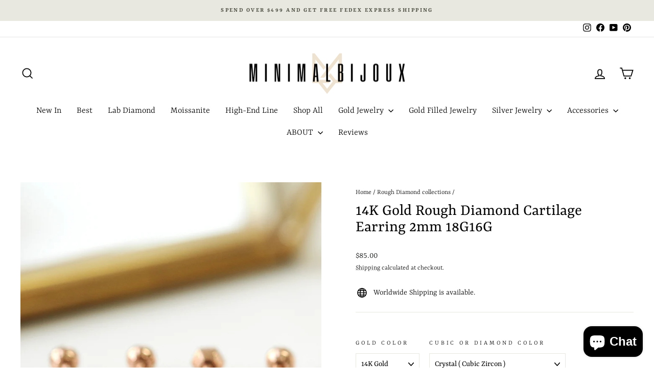

--- FILE ---
content_type: text/html; charset=utf-8
request_url: https://www.minimalbijoux.com/en-ca/collections/rough-diamond-collections/products/14k-gold-rough-diamond-cartilage-earring-2mm-18g16g
body_size: 42633
content:
<!doctype html>
<html class="no-js" lang="en" dir="ltr">
<head>
  <meta charset="utf-8">
  <meta http-equiv="X-UA-Compatible" content="IE=edge,chrome=1">
  <meta name="viewport" content="width=device-width,initial-scale=1">
  <meta name="theme-color" content="#616153">
  <link rel="canonical" href="https://www.minimalbijoux.com/en-ca/products/14k-gold-rough-diamond-cartilage-earring-2mm-18g16g">
  <link rel="preconnect" href="https://cdn.shopify.com" crossorigin>
  <link rel="preconnect" href="https://fonts.shopifycdn.com" crossorigin>
  <link rel="dns-prefetch" href="https://productreviews.shopifycdn.com">
  <link rel="dns-prefetch" href="https://ajax.googleapis.com">
  <link rel="dns-prefetch" href="https://maps.googleapis.com">
  <link rel="dns-prefetch" href="https://maps.gstatic.com"><link rel="shortcut icon" href="//www.minimalbijoux.com/cdn/shop/files/KakaoTalk_20240617_151826543_32x32.png?v=1718605173" type="image/png" /><title>14K Gold Rough Diamond Cartilage Earring 2mm 18G16G
&ndash; MinimalBijoux
</title>
<meta name="description" content="14K Gold Rough Diamond Cartilage Earring 2mm 18G16G"><meta property="og:site_name" content="MinimalBijoux">
  <meta property="og:url" content="https://www.minimalbijoux.com/en-ca/products/14k-gold-rough-diamond-cartilage-earring-2mm-18g16g">
  <meta property="og:title" content="14K Gold Rough Diamond Cartilage Earring 2mm 18G16G">
  <meta property="og:type" content="product">
  <meta property="og:description" content="14K Gold Rough Diamond Cartilage Earring 2mm 18G16G"><meta property="og:image" content="http://www.minimalbijoux.com/cdn/shop/products/1913_shop1_15740544703035.jpg?v=1585037679">
    <meta property="og:image:secure_url" content="https://www.minimalbijoux.com/cdn/shop/products/1913_shop1_15740544703035.jpg?v=1585037679">
    <meta property="og:image:width" content="1098">
    <meta property="og:image:height" content="1465"><meta name="twitter:site" content="@">
  <meta name="twitter:card" content="summary_large_image">
  <meta name="twitter:title" content="14K Gold Rough Diamond Cartilage Earring 2mm 18G16G">
  <meta name="twitter:description" content="14K Gold Rough Diamond Cartilage Earring 2mm 18G16G">
<style data-shopify>@font-face {
  font-family: Yrsa;
  font-weight: 400;
  font-style: normal;
  font-display: swap;
  src: url("//www.minimalbijoux.com/cdn/fonts/yrsa/yrsa_n4.8a035d93f31ab65ef890d6d2dedd1c82db57e676.woff2") format("woff2"),
       url("//www.minimalbijoux.com/cdn/fonts/yrsa/yrsa_n4.d2d30a439f80b666c7c4e464d6c72b5987e5ff0f.woff") format("woff");
}

  @font-face {
  font-family: Yrsa;
  font-weight: 300;
  font-style: normal;
  font-display: swap;
  src: url("//www.minimalbijoux.com/cdn/fonts/yrsa/yrsa_n3.cacf03d1b64f4989789f9ff08c63f0838dde29ee.woff2") format("woff2"),
       url("//www.minimalbijoux.com/cdn/fonts/yrsa/yrsa_n3.23a08db36d81bc530bbe52ffa99914755046aa62.woff") format("woff");
}


  @font-face {
  font-family: Yrsa;
  font-weight: 600;
  font-style: normal;
  font-display: swap;
  src: url("//www.minimalbijoux.com/cdn/fonts/yrsa/yrsa_n6.6eb3de22106ce4bdbf7daf4a12c72d7822a67fa5.woff2") format("woff2"),
       url("//www.minimalbijoux.com/cdn/fonts/yrsa/yrsa_n6.393880a031c25efd9a59ed7367928b84c5a786cc.woff") format("woff");
}

  @font-face {
  font-family: Yrsa;
  font-weight: 300;
  font-style: italic;
  font-display: swap;
  src: url("//www.minimalbijoux.com/cdn/fonts/yrsa/yrsa_i3.4a351ccb9276926da47dff8b1dd2792775e56973.woff2") format("woff2"),
       url("//www.minimalbijoux.com/cdn/fonts/yrsa/yrsa_i3.6b8e631cbff4c98799cfcf0019da53181e21f82f.woff") format("woff");
}

  @font-face {
  font-family: Yrsa;
  font-weight: 600;
  font-style: italic;
  font-display: swap;
  src: url("//www.minimalbijoux.com/cdn/fonts/yrsa/yrsa_i6.5ca2cb10a0e507a74f22716c05b937207cbbd596.woff2") format("woff2"),
       url("//www.minimalbijoux.com/cdn/fonts/yrsa/yrsa_i6.d7a53587fd3ff47208db09bfe88155d9a8d287d8.woff") format("woff");
}

</style><link href="//www.minimalbijoux.com/cdn/shop/t/31/assets/theme.css?v=93626464380700918791750397022" rel="stylesheet" type="text/css" media="all" />
<style data-shopify>:root {
    --typeHeaderPrimary: Yrsa;
    --typeHeaderFallback: serif;
    --typeHeaderSize: 38px;
    --typeHeaderWeight: 400;
    --typeHeaderLineHeight: 1;
    --typeHeaderSpacing: 0.0em;

    --typeBasePrimary:Yrsa;
    --typeBaseFallback:serif;
    --typeBaseSize: 16px;
    --typeBaseWeight: 300;
    --typeBaseSpacing: 0.0em;
    --typeBaseLineHeight: 1.6;
    --typeBaselineHeightMinus01: 1.5;

    --typeCollectionTitle: 24px;

    --iconWeight: 4px;
    --iconLinecaps: miter;

    
        --buttonRadius: 3px;
    

    --colorGridOverlayOpacity: 0.2;
    --colorAnnouncement: #e8e8e1;
    --colorAnnouncementText: #48493d;

    --colorBody: #FFFFFF;
    --colorBodyAlpha05: rgba(255, 255, 255, 0.05);
    --colorBodyDim: #f2f2f2;
    --colorBodyLightDim: #fafafa;
    --colorBodyMediumDim: #f5f5f5;


    --colorBorder: #e8e8e1;

    --colorBtnPrimary: #616153;
    --colorBtnPrimaryLight: #7c7c6b;
    --colorBtnPrimaryDim: #535347;
    --colorBtnPrimaryText: #ffffff;

    --colorCartDot: #ff4f33;

    --colorDrawers: #ffffff;
    --colorDrawersDim: #f2f2f2;
    --colorDrawerBorder: #e8e8e1;
    --colorDrawerText: #000000;
    --colorDrawerTextDark: #000000;
    --colorDrawerButton: #111111;
    --colorDrawerButtonText: #ffffff;

    --colorFooter: #ffffff;
    --colorFooterText: #000000;
    --colorFooterTextAlpha01: #000000;

    --colorGridOverlay: #000000;
    --colorGridOverlayOpacity: 0.1;

    --colorHeaderTextAlpha01: rgba(0, 0, 0, 0.1);

    --colorHeroText: #ffffff;

    --colorSmallImageBg: #e5e5e5;
    --colorLargeImageBg: #0f0f0f;

    --colorImageOverlay: #000000;
    --colorImageOverlayOpacity: 0.0;
    --colorImageOverlayTextShadow: 0.24;

    --colorLink: #000000;

    --colorModalBg: rgba(230, 230, 230, 0.6);

    --colorNav: #ffffff;
    --colorNavText: #000000;

    --colorPrice: #1c1d1d;

    --colorSaleTag: #2e2e2e;
    --colorSaleTagText: #e8e8e1;

    --colorTextBody: #000000;
    --colorTextBodyAlpha015: rgba(0, 0, 0, 0.15);
    --colorTextBodyAlpha005: rgba(0, 0, 0, 0.05);
    --colorTextBodyAlpha008: rgba(0, 0, 0, 0.08);
    --colorTextSavings: #ff4e4e;

    --urlIcoSelect: url(//www.minimalbijoux.com/cdn/shop/t/31/assets/ico-select.svg);
    --urlIcoSelectFooter: url(//www.minimalbijoux.com/cdn/shop/t/31/assets/ico-select-footer.svg);
    --urlIcoSelectWhite: url(//www.minimalbijoux.com/cdn/shop/t/31/assets/ico-select-white.svg);

    --grid-gutter: 17px;
    --drawer-gutter: 20px;

    --sizeChartMargin: 25px 0;
    --sizeChartIconMargin: 5px;

    --newsletterReminderPadding: 40px;

    /*Shop Pay Installments*/
    --color-body-text: #000000;
    --color-body: #FFFFFF;
    --color-bg: #FFFFFF;
    }

    .placeholder-content {
    background-image: linear-gradient(100deg, #e5e5e5 40%, #dddddd 63%, #e5e5e5 79%);
    }</style><script>
    document.documentElement.className = document.documentElement.className.replace('no-js', 'js');

    window.theme = window.theme || {};
    theme.routes = {
      home: "/en-ca",
      cart: "/en-ca/cart.js",
      cartPage: "/en-ca/cart",
      cartAdd: "/en-ca/cart/add.js",
      cartChange: "/en-ca/cart/change.js",
      search: "/en-ca/search",
      predictiveSearch: "/en-ca/search/suggest"
    };
    theme.strings = {
      soldOut: "Sold Out",
      unavailable: "Unavailable",
      inStockLabel: "In stock, ready to ship",
      oneStockLabel: "Low stock - [count] item left",
      otherStockLabel: "Low stock - [count] items left",
      willNotShipUntil: "Ready to ship [date]",
      willBeInStockAfter: "Back in stock [date]",
      waitingForStock: "Backordered, shipping soon",
      savePrice: "Save [saved_amount]",
      cartEmpty: "Your cart is currently empty.",
      cartTermsConfirmation: "You must agree with the terms and conditions of sales to check out",
      searchCollections: "Collections",
      searchPages: "Pages",
      searchArticles: "Articles",
      productFrom: "from ",
      maxQuantity: "You can only have [quantity] of [title] in your cart."
    };
    theme.settings = {
      cartType: "page",
      isCustomerTemplate: false,
      moneyFormat: "${{amount}}",
      saveType: "percent",
      productImageSize: "natural",
      productImageCover: true,
      predictiveSearch: true,
      predictiveSearchType: null,
      predictiveSearchVendor: false,
      predictiveSearchPrice: false,
      quickView: true,
      themeName: 'Impulse',
      themeVersion: "8.0.0"
    };
  </script>

  <script>window.performance && window.performance.mark && window.performance.mark('shopify.content_for_header.start');</script><meta name="google-site-verification" content="vupfgW94httj6RVSTEr30cs_Hg0XNux2kvpYLoXKXJI">
<meta id="shopify-digital-wallet" name="shopify-digital-wallet" content="/34230370442/digital_wallets/dialog">
<meta name="shopify-checkout-api-token" content="09bca4ae749f1edc2ddaa8e03206025e">
<meta id="in-context-paypal-metadata" data-shop-id="34230370442" data-venmo-supported="false" data-environment="production" data-locale="en_US" data-paypal-v4="true" data-currency="USD">
<link rel="alternate" hreflang="x-default" href="https://www.minimalbijoux.com/products/14k-gold-rough-diamond-cartilage-earring-2mm-18g16g">
<link rel="alternate" hreflang="en" href="https://www.minimalbijoux.com/products/14k-gold-rough-diamond-cartilage-earring-2mm-18g16g">
<link rel="alternate" hreflang="en-CA" href="https://www.minimalbijoux.com/en-ca/products/14k-gold-rough-diamond-cartilage-earring-2mm-18g16g">
<link rel="alternate" type="application/json+oembed" href="https://www.minimalbijoux.com/en-ca/products/14k-gold-rough-diamond-cartilage-earring-2mm-18g16g.oembed">
<script async="async" src="/checkouts/internal/preloads.js?locale=en-CA"></script>
<script id="shopify-features" type="application/json">{"accessToken":"09bca4ae749f1edc2ddaa8e03206025e","betas":["rich-media-storefront-analytics"],"domain":"www.minimalbijoux.com","predictiveSearch":true,"shopId":34230370442,"locale":"en"}</script>
<script>var Shopify = Shopify || {};
Shopify.shop = "minimalbijoux-jo.myshopify.com";
Shopify.locale = "en";
Shopify.currency = {"active":"USD","rate":"1.0"};
Shopify.country = "CA";
Shopify.theme = {"name":"New updates ( Impulse )의 사본이 업데이트됨의 사본이 업데이트됨","id":148474069219,"schema_name":"Impulse","schema_version":"8.0.0","theme_store_id":857,"role":"main"};
Shopify.theme.handle = "null";
Shopify.theme.style = {"id":null,"handle":null};
Shopify.cdnHost = "www.minimalbijoux.com/cdn";
Shopify.routes = Shopify.routes || {};
Shopify.routes.root = "/en-ca/";</script>
<script type="module">!function(o){(o.Shopify=o.Shopify||{}).modules=!0}(window);</script>
<script>!function(o){function n(){var o=[];function n(){o.push(Array.prototype.slice.apply(arguments))}return n.q=o,n}var t=o.Shopify=o.Shopify||{};t.loadFeatures=n(),t.autoloadFeatures=n()}(window);</script>
<script id="shop-js-analytics" type="application/json">{"pageType":"product"}</script>
<script defer="defer" async type="module" src="//www.minimalbijoux.com/cdn/shopifycloud/shop-js/modules/v2/client.init-shop-cart-sync_BT-GjEfc.en.esm.js"></script>
<script defer="defer" async type="module" src="//www.minimalbijoux.com/cdn/shopifycloud/shop-js/modules/v2/chunk.common_D58fp_Oc.esm.js"></script>
<script defer="defer" async type="module" src="//www.minimalbijoux.com/cdn/shopifycloud/shop-js/modules/v2/chunk.modal_xMitdFEc.esm.js"></script>
<script type="module">
  await import("//www.minimalbijoux.com/cdn/shopifycloud/shop-js/modules/v2/client.init-shop-cart-sync_BT-GjEfc.en.esm.js");
await import("//www.minimalbijoux.com/cdn/shopifycloud/shop-js/modules/v2/chunk.common_D58fp_Oc.esm.js");
await import("//www.minimalbijoux.com/cdn/shopifycloud/shop-js/modules/v2/chunk.modal_xMitdFEc.esm.js");

  window.Shopify.SignInWithShop?.initShopCartSync?.({"fedCMEnabled":true,"windoidEnabled":true});

</script>
<script>(function() {
  var isLoaded = false;
  function asyncLoad() {
    if (isLoaded) return;
    isLoaded = true;
    var urls = ["https:\/\/cookie-bar.salessquad.co.uk\/scripts\/fcb_05cec6b64de9ce39a0aa95e30f18cf97.js?shop=minimalbijoux-jo.myshopify.com","https:\/\/loox.io\/widget\/OYo4K47g8-\/loox.1734597113910.js?shop=minimalbijoux-jo.myshopify.com","https:\/\/cdn.hextom.com\/js\/freeshippingbar.js?shop=minimalbijoux-jo.myshopify.com","https:\/\/d18eg7dreypte5.cloudfront.net\/browse-abandonment\/smsbump_timer.js?shop=minimalbijoux-jo.myshopify.com"];
    for (var i = 0; i < urls.length; i++) {
      var s = document.createElement('script');
      s.type = 'text/javascript';
      s.async = true;
      s.src = urls[i];
      var x = document.getElementsByTagName('script')[0];
      x.parentNode.insertBefore(s, x);
    }
  };
  if(window.attachEvent) {
    window.attachEvent('onload', asyncLoad);
  } else {
    window.addEventListener('load', asyncLoad, false);
  }
})();</script>
<script id="__st">var __st={"a":34230370442,"offset":32400,"reqid":"5b487382-d262-4264-8e0e-092a04ef9c71-1769378539","pageurl":"www.minimalbijoux.com\/en-ca\/collections\/rough-diamond-collections\/products\/14k-gold-rough-diamond-cartilage-earring-2mm-18g16g","u":"2a3134f5c892","p":"product","rtyp":"product","rid":4667298840714};</script>
<script>window.ShopifyPaypalV4VisibilityTracking = true;</script>
<script id="captcha-bootstrap">!function(){'use strict';const t='contact',e='account',n='new_comment',o=[[t,t],['blogs',n],['comments',n],[t,'customer']],c=[[e,'customer_login'],[e,'guest_login'],[e,'recover_customer_password'],[e,'create_customer']],r=t=>t.map((([t,e])=>`form[action*='/${t}']:not([data-nocaptcha='true']) input[name='form_type'][value='${e}']`)).join(','),a=t=>()=>t?[...document.querySelectorAll(t)].map((t=>t.form)):[];function s(){const t=[...o],e=r(t);return a(e)}const i='password',u='form_key',d=['recaptcha-v3-token','g-recaptcha-response','h-captcha-response',i],f=()=>{try{return window.sessionStorage}catch{return}},m='__shopify_v',_=t=>t.elements[u];function p(t,e,n=!1){try{const o=window.sessionStorage,c=JSON.parse(o.getItem(e)),{data:r}=function(t){const{data:e,action:n}=t;return t[m]||n?{data:e,action:n}:{data:t,action:n}}(c);for(const[e,n]of Object.entries(r))t.elements[e]&&(t.elements[e].value=n);n&&o.removeItem(e)}catch(o){console.error('form repopulation failed',{error:o})}}const l='form_type',E='cptcha';function T(t){t.dataset[E]=!0}const w=window,h=w.document,L='Shopify',v='ce_forms',y='captcha';let A=!1;((t,e)=>{const n=(g='f06e6c50-85a8-45c8-87d0-21a2b65856fe',I='https://cdn.shopify.com/shopifycloud/storefront-forms-hcaptcha/ce_storefront_forms_captcha_hcaptcha.v1.5.2.iife.js',D={infoText:'Protected by hCaptcha',privacyText:'Privacy',termsText:'Terms'},(t,e,n)=>{const o=w[L][v],c=o.bindForm;if(c)return c(t,g,e,D).then(n);var r;o.q.push([[t,g,e,D],n]),r=I,A||(h.body.append(Object.assign(h.createElement('script'),{id:'captcha-provider',async:!0,src:r})),A=!0)});var g,I,D;w[L]=w[L]||{},w[L][v]=w[L][v]||{},w[L][v].q=[],w[L][y]=w[L][y]||{},w[L][y].protect=function(t,e){n(t,void 0,e),T(t)},Object.freeze(w[L][y]),function(t,e,n,w,h,L){const[v,y,A,g]=function(t,e,n){const i=e?o:[],u=t?c:[],d=[...i,...u],f=r(d),m=r(i),_=r(d.filter((([t,e])=>n.includes(e))));return[a(f),a(m),a(_),s()]}(w,h,L),I=t=>{const e=t.target;return e instanceof HTMLFormElement?e:e&&e.form},D=t=>v().includes(t);t.addEventListener('submit',(t=>{const e=I(t);if(!e)return;const n=D(e)&&!e.dataset.hcaptchaBound&&!e.dataset.recaptchaBound,o=_(e),c=g().includes(e)&&(!o||!o.value);(n||c)&&t.preventDefault(),c&&!n&&(function(t){try{if(!f())return;!function(t){const e=f();if(!e)return;const n=_(t);if(!n)return;const o=n.value;o&&e.removeItem(o)}(t);const e=Array.from(Array(32),(()=>Math.random().toString(36)[2])).join('');!function(t,e){_(t)||t.append(Object.assign(document.createElement('input'),{type:'hidden',name:u})),t.elements[u].value=e}(t,e),function(t,e){const n=f();if(!n)return;const o=[...t.querySelectorAll(`input[type='${i}']`)].map((({name:t})=>t)),c=[...d,...o],r={};for(const[a,s]of new FormData(t).entries())c.includes(a)||(r[a]=s);n.setItem(e,JSON.stringify({[m]:1,action:t.action,data:r}))}(t,e)}catch(e){console.error('failed to persist form',e)}}(e),e.submit())}));const S=(t,e)=>{t&&!t.dataset[E]&&(n(t,e.some((e=>e===t))),T(t))};for(const o of['focusin','change'])t.addEventListener(o,(t=>{const e=I(t);D(e)&&S(e,y())}));const B=e.get('form_key'),M=e.get(l),P=B&&M;t.addEventListener('DOMContentLoaded',(()=>{const t=y();if(P)for(const e of t)e.elements[l].value===M&&p(e,B);[...new Set([...A(),...v().filter((t=>'true'===t.dataset.shopifyCaptcha))])].forEach((e=>S(e,t)))}))}(h,new URLSearchParams(w.location.search),n,t,e,['guest_login'])})(!0,!0)}();</script>
<script integrity="sha256-4kQ18oKyAcykRKYeNunJcIwy7WH5gtpwJnB7kiuLZ1E=" data-source-attribution="shopify.loadfeatures" defer="defer" src="//www.minimalbijoux.com/cdn/shopifycloud/storefront/assets/storefront/load_feature-a0a9edcb.js" crossorigin="anonymous"></script>
<script data-source-attribution="shopify.dynamic_checkout.dynamic.init">var Shopify=Shopify||{};Shopify.PaymentButton=Shopify.PaymentButton||{isStorefrontPortableWallets:!0,init:function(){window.Shopify.PaymentButton.init=function(){};var t=document.createElement("script");t.src="https://www.minimalbijoux.com/cdn/shopifycloud/portable-wallets/latest/portable-wallets.en.js",t.type="module",document.head.appendChild(t)}};
</script>
<script data-source-attribution="shopify.dynamic_checkout.buyer_consent">
  function portableWalletsHideBuyerConsent(e){var t=document.getElementById("shopify-buyer-consent"),n=document.getElementById("shopify-subscription-policy-button");t&&n&&(t.classList.add("hidden"),t.setAttribute("aria-hidden","true"),n.removeEventListener("click",e))}function portableWalletsShowBuyerConsent(e){var t=document.getElementById("shopify-buyer-consent"),n=document.getElementById("shopify-subscription-policy-button");t&&n&&(t.classList.remove("hidden"),t.removeAttribute("aria-hidden"),n.addEventListener("click",e))}window.Shopify?.PaymentButton&&(window.Shopify.PaymentButton.hideBuyerConsent=portableWalletsHideBuyerConsent,window.Shopify.PaymentButton.showBuyerConsent=portableWalletsShowBuyerConsent);
</script>
<script>
  function portableWalletsCleanup(e){e&&e.src&&console.error("Failed to load portable wallets script "+e.src);var t=document.querySelectorAll("shopify-accelerated-checkout .shopify-payment-button__skeleton, shopify-accelerated-checkout-cart .wallet-cart-button__skeleton"),e=document.getElementById("shopify-buyer-consent");for(let e=0;e<t.length;e++)t[e].remove();e&&e.remove()}function portableWalletsNotLoadedAsModule(e){e instanceof ErrorEvent&&"string"==typeof e.message&&e.message.includes("import.meta")&&"string"==typeof e.filename&&e.filename.includes("portable-wallets")&&(window.removeEventListener("error",portableWalletsNotLoadedAsModule),window.Shopify.PaymentButton.failedToLoad=e,"loading"===document.readyState?document.addEventListener("DOMContentLoaded",window.Shopify.PaymentButton.init):window.Shopify.PaymentButton.init())}window.addEventListener("error",portableWalletsNotLoadedAsModule);
</script>

<script type="module" src="https://www.minimalbijoux.com/cdn/shopifycloud/portable-wallets/latest/portable-wallets.en.js" onError="portableWalletsCleanup(this)" crossorigin="anonymous"></script>
<script nomodule>
  document.addEventListener("DOMContentLoaded", portableWalletsCleanup);
</script>

<link id="shopify-accelerated-checkout-styles" rel="stylesheet" media="screen" href="https://www.minimalbijoux.com/cdn/shopifycloud/portable-wallets/latest/accelerated-checkout-backwards-compat.css" crossorigin="anonymous">
<style id="shopify-accelerated-checkout-cart">
        #shopify-buyer-consent {
  margin-top: 1em;
  display: inline-block;
  width: 100%;
}

#shopify-buyer-consent.hidden {
  display: none;
}

#shopify-subscription-policy-button {
  background: none;
  border: none;
  padding: 0;
  text-decoration: underline;
  font-size: inherit;
  cursor: pointer;
}

#shopify-subscription-policy-button::before {
  box-shadow: none;
}

      </style>

<script>window.performance && window.performance.mark && window.performance.mark('shopify.content_for_header.end');</script>

  <script src="//www.minimalbijoux.com/cdn/shop/t/31/assets/vendor-scripts-v11.js" defer="defer"></script><script src="//www.minimalbijoux.com/cdn/shop/t/31/assets/theme.js?v=22325264162658116151750397002" defer="defer"></script>
<!-- BEGIN app block: shopify://apps/reelup-shoppable-videos-reels/blocks/reelup/a8ec9e4d-d192-44f7-9c23-595f9ee7dd5b --><style>
  [id*='reelup'].shopify-app-block {
    width: 100%;
  }
</style><style id='reelUp_customCSS'>
    
  </style><script>
    eval(``);
  </script><script src='https://cdn-v2.reelup.io/global.js.gz?v=1769378540' defer></script><script>
  console.log("%cVideo commerce powered by ReelUp.", 'font-size: 18px; font-weight: 600; color: #000;background: #a3f234; padding: 10px 20px; border-radius: 5px; width: 100%');
  console.log("🚀 Enhanced Product Discovery.\n" +
  "📈 Increased Conversion Rates.\n" +
  "🤩 Elevated Visitor Engagements.\n\n" +
  "Learn more at: https://apps.shopify.com/reelup/");

  window.shopFormat = "${{amount}}";
  window.shopCurrency = "USD";
  window.REELUP = {
     files: {
        carousel: {
            css: "https://cdn.shopify.com/extensions/019a961d-0cdf-72c1-aed3-524c2b6dbde8/ig-reels-124/assets/reels_carousel.css",
        },
        stacked: {
            css: "https://cdn.shopify.com/extensions/019a961d-0cdf-72c1-aed3-524c2b6dbde8/ig-reels-124/assets/reels_carousel_stacked.css",
        },
        grid: {
            css: "https://cdn.shopify.com/extensions/019a961d-0cdf-72c1-aed3-524c2b6dbde8/ig-reels-124/assets/reels_grid.css",
        },
        stories: {
            css: "https://cdn.shopify.com/extensions/019a961d-0cdf-72c1-aed3-524c2b6dbde8/ig-reels-124/assets/reels_stories.css",
        },
    },
    shopLocale: "CA"
  };window.reelUp_productJSON = {"id":4667298840714,"title":"14K Gold Rough Diamond Cartilage Earring 2mm 18G16G","handle":"14k-gold-rough-diamond-cartilage-earring-2mm-18g16g","description":"\u003cp\u003e\u003cstrong\u003eItem sold individually ( 1 piece )\u003c\/strong\u003e\u003c\/p\u003e\n\u003cp\u003eIt takes 7-10 business days to make it before we ship it out. \u003c\/p\u003e\n\u003cp\u003e \u003c\/p\u003e\n\u003cp\u003e[ Material ]\u003c\/p\u003e\n\u003cp\u003e- 14K solid Gold, 14K solid Rose gold, Cubic Zirconia, Rough Diamond\u003c\/p\u003e\n\u003cp\u003e[ Measurement ]\u003c\/p\u003e\n\u003cp\u003e- Cubic \/ Diamond : 2 mm\u003c\/p\u003e\n\u003cp\u003e- Ending Ball : 3 mm\u003c\/p\u003e\n\u003cp\u003e- Bar Thickness : 1.0 mm ( 18 gauge ) \/ 1.2 mm ( 16 gauge )\u003cbr\u003e\u003cbr\u003e- Bar Length : 4 \/ 5 \/ 6 \/ 7 \/ 8 mm\u003c\/p\u003e\n\u003cp\u003e- Gold Weight : 0.33g\u003c\/p\u003e\n\u003cp\u003e[ Cubic Color ]\u003c\/p\u003e\n\u003cp\u003e- Crystal Cubic Zirconia \/ Blue Rough Diamond \/ Green \u003cspan\u003eRough Diamond \/\u003c\/span\u003e\u003c\/p\u003e\n\u003cp\u003eGrey \u003cspan\u003eRough Diamond \/ \u003c\/span\u003eRed Brown \u003cspan\u003eRough Diamond \/ \u003c\/span\u003eYellow \u003cspan\u003eRough Diamond \/\u003c\/span\u003e\u003c\/p\u003e\n\u003cp\u003eBlue \u003cspan\u003eDiamond\u003c\/span\u003e\u003c\/p\u003e","published_at":"2020-05-19T10:27:19+09:00","created_at":"2020-03-10T16:15:12+09:00","vendor":"MinimalBijoux","type":"14K 18\/16g Barbell Piercing","tags":["14K gold piercing","14k solid gold piercing","16g barbell","18g barbell","cartilage earring","cartilage piercing","Conch Jewelry","conch piercing","ear piercing","earring","Forward Helix Jewelry","gold piercing","helix earring","Helix Jewelry","helix piercing","jewelry","Lobe Jewelry","man piercing","minimalbijoux","piercing","piercing brand","sold gold cartilage earring","solid gold","Tragus earring","Tragus Jewelry","Tragus piercing"],"price":8500,"price_min":8500,"price_max":10400,"available":true,"price_varies":true,"compare_at_price":null,"compare_at_price_min":0,"compare_at_price_max":0,"compare_at_price_varies":false,"variants":[{"id":43124219773155,"title":"14K Gold \/ Crystal ( Cubic Zircon ) \/ 18G_4mm","option1":"14K Gold","option2":"Crystal ( Cubic Zircon )","option3":"18G_4mm","sku":"MBTR0432","requires_shipping":true,"taxable":true,"featured_image":null,"available":true,"name":"14K Gold Rough Diamond Cartilage Earring 2mm 18G16G - 14K Gold \/ Crystal ( Cubic Zircon ) \/ 18G_4mm","public_title":"14K Gold \/ Crystal ( Cubic Zircon ) \/ 18G_4mm","options":["14K Gold","Crystal ( Cubic Zircon )","18G_4mm"],"price":8500,"weight":0,"compare_at_price":null,"inventory_management":null,"barcode":"","requires_selling_plan":false,"selling_plan_allocations":[]},{"id":43124219805923,"title":"14K Gold \/ Crystal ( Cubic Zircon ) \/ 18G_6mm","option1":"14K Gold","option2":"Crystal ( Cubic Zircon )","option3":"18G_6mm","sku":"MBTR0432","requires_shipping":true,"taxable":true,"featured_image":null,"available":true,"name":"14K Gold Rough Diamond Cartilage Earring 2mm 18G16G - 14K Gold \/ Crystal ( Cubic Zircon ) \/ 18G_6mm","public_title":"14K Gold \/ Crystal ( Cubic Zircon ) \/ 18G_6mm","options":["14K Gold","Crystal ( Cubic Zircon )","18G_6mm"],"price":8500,"weight":0,"compare_at_price":null,"inventory_management":null,"barcode":"","requires_selling_plan":false,"selling_plan_allocations":[]},{"id":43124219838691,"title":"14K Gold \/ Crystal ( Cubic Zircon ) \/ 18G_8mm","option1":"14K Gold","option2":"Crystal ( Cubic Zircon )","option3":"18G_8mm","sku":"MBTR0432","requires_shipping":true,"taxable":true,"featured_image":null,"available":true,"name":"14K Gold Rough Diamond Cartilage Earring 2mm 18G16G - 14K Gold \/ Crystal ( Cubic Zircon ) \/ 18G_8mm","public_title":"14K Gold \/ Crystal ( Cubic Zircon ) \/ 18G_8mm","options":["14K Gold","Crystal ( Cubic Zircon )","18G_8mm"],"price":8500,"weight":0,"compare_at_price":null,"inventory_management":null,"barcode":"","requires_selling_plan":false,"selling_plan_allocations":[]},{"id":43124219871459,"title":"14K Gold \/ Crystal ( Cubic Zircon ) \/ 16G_4mm (+$5.00)","option1":"14K Gold","option2":"Crystal ( Cubic Zircon )","option3":"16G_4mm (+$5.00)","sku":"MBTR0432","requires_shipping":true,"taxable":true,"featured_image":null,"available":true,"name":"14K Gold Rough Diamond Cartilage Earring 2mm 18G16G - 14K Gold \/ Crystal ( Cubic Zircon ) \/ 16G_4mm (+$5.00)","public_title":"14K Gold \/ Crystal ( Cubic Zircon ) \/ 16G_4mm (+$5.00)","options":["14K Gold","Crystal ( Cubic Zircon )","16G_4mm (+$5.00)"],"price":9000,"weight":0,"compare_at_price":null,"inventory_management":null,"barcode":"","requires_selling_plan":false,"selling_plan_allocations":[]},{"id":43124219904227,"title":"14K Gold \/ Crystal ( Cubic Zircon ) \/ 16G_6mm (+$5.00)","option1":"14K Gold","option2":"Crystal ( Cubic Zircon )","option3":"16G_6mm (+$5.00)","sku":"MBTR0432","requires_shipping":true,"taxable":true,"featured_image":null,"available":true,"name":"14K Gold Rough Diamond Cartilage Earring 2mm 18G16G - 14K Gold \/ Crystal ( Cubic Zircon ) \/ 16G_6mm (+$5.00)","public_title":"14K Gold \/ Crystal ( Cubic Zircon ) \/ 16G_6mm (+$5.00)","options":["14K Gold","Crystal ( Cubic Zircon )","16G_6mm (+$5.00)"],"price":9000,"weight":0,"compare_at_price":null,"inventory_management":null,"barcode":"","requires_selling_plan":false,"selling_plan_allocations":[]},{"id":43124219936995,"title":"14K Gold \/ Crystal ( Cubic Zircon ) \/ 16G_8mm (+$5.00)","option1":"14K Gold","option2":"Crystal ( Cubic Zircon )","option3":"16G_8mm (+$5.00)","sku":"MBTR0432","requires_shipping":true,"taxable":true,"featured_image":null,"available":true,"name":"14K Gold Rough Diamond Cartilage Earring 2mm 18G16G - 14K Gold \/ Crystal ( Cubic Zircon ) \/ 16G_8mm (+$5.00)","public_title":"14K Gold \/ Crystal ( Cubic Zircon ) \/ 16G_8mm (+$5.00)","options":["14K Gold","Crystal ( Cubic Zircon )","16G_8mm (+$5.00)"],"price":9000,"weight":0,"compare_at_price":null,"inventory_management":null,"barcode":"","requires_selling_plan":false,"selling_plan_allocations":[]},{"id":43124219969763,"title":"14K Gold \/ Blue Rough Diamond (+$10.00) \/ 18G_4mm","option1":"14K Gold","option2":"Blue Rough Diamond (+$10.00)","option3":"18G_4mm","sku":"MBTR0432","requires_shipping":true,"taxable":true,"featured_image":null,"available":true,"name":"14K Gold Rough Diamond Cartilage Earring 2mm 18G16G - 14K Gold \/ Blue Rough Diamond (+$10.00) \/ 18G_4mm","public_title":"14K Gold \/ Blue Rough Diamond (+$10.00) \/ 18G_4mm","options":["14K Gold","Blue Rough Diamond (+$10.00)","18G_4mm"],"price":9500,"weight":0,"compare_at_price":null,"inventory_management":null,"barcode":"","requires_selling_plan":false,"selling_plan_allocations":[]},{"id":43124220002531,"title":"14K Gold \/ Blue Rough Diamond (+$10.00) \/ 18G_6mm","option1":"14K Gold","option2":"Blue Rough Diamond (+$10.00)","option3":"18G_6mm","sku":"MBTR0432","requires_shipping":true,"taxable":true,"featured_image":null,"available":true,"name":"14K Gold Rough Diamond Cartilage Earring 2mm 18G16G - 14K Gold \/ Blue Rough Diamond (+$10.00) \/ 18G_6mm","public_title":"14K Gold \/ Blue Rough Diamond (+$10.00) \/ 18G_6mm","options":["14K Gold","Blue Rough Diamond (+$10.00)","18G_6mm"],"price":9500,"weight":0,"compare_at_price":null,"inventory_management":null,"barcode":"","requires_selling_plan":false,"selling_plan_allocations":[]},{"id":43124220035299,"title":"14K Gold \/ Blue Rough Diamond (+$10.00) \/ 18G_8mm","option1":"14K Gold","option2":"Blue Rough Diamond (+$10.00)","option3":"18G_8mm","sku":"MBTR0432","requires_shipping":true,"taxable":true,"featured_image":null,"available":true,"name":"14K Gold Rough Diamond Cartilage Earring 2mm 18G16G - 14K Gold \/ Blue Rough Diamond (+$10.00) \/ 18G_8mm","public_title":"14K Gold \/ Blue Rough Diamond (+$10.00) \/ 18G_8mm","options":["14K Gold","Blue Rough Diamond (+$10.00)","18G_8mm"],"price":9500,"weight":0,"compare_at_price":null,"inventory_management":null,"barcode":"","requires_selling_plan":false,"selling_plan_allocations":[]},{"id":43124220068067,"title":"14K Gold \/ Blue Rough Diamond (+$10.00) \/ 16G_4mm (+$5.00)","option1":"14K Gold","option2":"Blue Rough Diamond (+$10.00)","option3":"16G_4mm (+$5.00)","sku":"MBTR0432","requires_shipping":true,"taxable":true,"featured_image":null,"available":true,"name":"14K Gold Rough Diamond Cartilage Earring 2mm 18G16G - 14K Gold \/ Blue Rough Diamond (+$10.00) \/ 16G_4mm (+$5.00)","public_title":"14K Gold \/ Blue Rough Diamond (+$10.00) \/ 16G_4mm (+$5.00)","options":["14K Gold","Blue Rough Diamond (+$10.00)","16G_4mm (+$5.00)"],"price":10000,"weight":0,"compare_at_price":null,"inventory_management":null,"barcode":"","requires_selling_plan":false,"selling_plan_allocations":[]},{"id":43124220100835,"title":"14K Gold \/ Blue Rough Diamond (+$10.00) \/ 16G_6mm (+$5.00)","option1":"14K Gold","option2":"Blue Rough Diamond (+$10.00)","option3":"16G_6mm (+$5.00)","sku":"MBTR0432","requires_shipping":true,"taxable":true,"featured_image":null,"available":true,"name":"14K Gold Rough Diamond Cartilage Earring 2mm 18G16G - 14K Gold \/ Blue Rough Diamond (+$10.00) \/ 16G_6mm (+$5.00)","public_title":"14K Gold \/ Blue Rough Diamond (+$10.00) \/ 16G_6mm (+$5.00)","options":["14K Gold","Blue Rough Diamond (+$10.00)","16G_6mm (+$5.00)"],"price":10000,"weight":0,"compare_at_price":null,"inventory_management":null,"barcode":"","requires_selling_plan":false,"selling_plan_allocations":[]},{"id":43124220133603,"title":"14K Gold \/ Blue Rough Diamond (+$10.00) \/ 16G_8mm (+$5.00)","option1":"14K Gold","option2":"Blue Rough Diamond (+$10.00)","option3":"16G_8mm (+$5.00)","sku":"MBTR0432","requires_shipping":true,"taxable":true,"featured_image":null,"available":true,"name":"14K Gold Rough Diamond Cartilage Earring 2mm 18G16G - 14K Gold \/ Blue Rough Diamond (+$10.00) \/ 16G_8mm (+$5.00)","public_title":"14K Gold \/ Blue Rough Diamond (+$10.00) \/ 16G_8mm (+$5.00)","options":["14K Gold","Blue Rough Diamond (+$10.00)","16G_8mm (+$5.00)"],"price":10000,"weight":0,"compare_at_price":null,"inventory_management":null,"barcode":"","requires_selling_plan":false,"selling_plan_allocations":[]},{"id":43124220166371,"title":"14K Gold \/ Green Rough Diamond (+$10.00) \/ 18G_4mm","option1":"14K Gold","option2":"Green Rough Diamond (+$10.00)","option3":"18G_4mm","sku":"MBTR0432","requires_shipping":true,"taxable":true,"featured_image":null,"available":true,"name":"14K Gold Rough Diamond Cartilage Earring 2mm 18G16G - 14K Gold \/ Green Rough Diamond (+$10.00) \/ 18G_4mm","public_title":"14K Gold \/ Green Rough Diamond (+$10.00) \/ 18G_4mm","options":["14K Gold","Green Rough Diamond (+$10.00)","18G_4mm"],"price":9500,"weight":0,"compare_at_price":null,"inventory_management":null,"barcode":"","requires_selling_plan":false,"selling_plan_allocations":[]},{"id":43124220199139,"title":"14K Gold \/ Green Rough Diamond (+$10.00) \/ 18G_6mm","option1":"14K Gold","option2":"Green Rough Diamond (+$10.00)","option3":"18G_6mm","sku":"MBTR0432","requires_shipping":true,"taxable":true,"featured_image":null,"available":true,"name":"14K Gold Rough Diamond Cartilage Earring 2mm 18G16G - 14K Gold \/ Green Rough Diamond (+$10.00) \/ 18G_6mm","public_title":"14K Gold \/ Green Rough Diamond (+$10.00) \/ 18G_6mm","options":["14K Gold","Green Rough Diamond (+$10.00)","18G_6mm"],"price":9500,"weight":0,"compare_at_price":null,"inventory_management":null,"barcode":"","requires_selling_plan":false,"selling_plan_allocations":[]},{"id":43124220231907,"title":"14K Gold \/ Green Rough Diamond (+$10.00) \/ 18G_8mm","option1":"14K Gold","option2":"Green Rough Diamond (+$10.00)","option3":"18G_8mm","sku":"MBTR0432","requires_shipping":true,"taxable":true,"featured_image":null,"available":true,"name":"14K Gold Rough Diamond Cartilage Earring 2mm 18G16G - 14K Gold \/ Green Rough Diamond (+$10.00) \/ 18G_8mm","public_title":"14K Gold \/ Green Rough Diamond (+$10.00) \/ 18G_8mm","options":["14K Gold","Green Rough Diamond (+$10.00)","18G_8mm"],"price":9500,"weight":0,"compare_at_price":null,"inventory_management":null,"barcode":"","requires_selling_plan":false,"selling_plan_allocations":[]},{"id":43124220264675,"title":"14K Gold \/ Green Rough Diamond (+$10.00) \/ 16G_4mm (+$5.00)","option1":"14K Gold","option2":"Green Rough Diamond (+$10.00)","option3":"16G_4mm (+$5.00)","sku":"MBTR0432","requires_shipping":true,"taxable":true,"featured_image":null,"available":true,"name":"14K Gold Rough Diamond Cartilage Earring 2mm 18G16G - 14K Gold \/ Green Rough Diamond (+$10.00) \/ 16G_4mm (+$5.00)","public_title":"14K Gold \/ Green Rough Diamond (+$10.00) \/ 16G_4mm (+$5.00)","options":["14K Gold","Green Rough Diamond (+$10.00)","16G_4mm (+$5.00)"],"price":10000,"weight":0,"compare_at_price":null,"inventory_management":null,"barcode":"","requires_selling_plan":false,"selling_plan_allocations":[]},{"id":43124220297443,"title":"14K Gold \/ Green Rough Diamond (+$10.00) \/ 16G_6mm (+$5.00)","option1":"14K Gold","option2":"Green Rough Diamond (+$10.00)","option3":"16G_6mm (+$5.00)","sku":"MBTR0432","requires_shipping":true,"taxable":true,"featured_image":null,"available":true,"name":"14K Gold Rough Diamond Cartilage Earring 2mm 18G16G - 14K Gold \/ Green Rough Diamond (+$10.00) \/ 16G_6mm (+$5.00)","public_title":"14K Gold \/ Green Rough Diamond (+$10.00) \/ 16G_6mm (+$5.00)","options":["14K Gold","Green Rough Diamond (+$10.00)","16G_6mm (+$5.00)"],"price":10000,"weight":0,"compare_at_price":null,"inventory_management":null,"barcode":"","requires_selling_plan":false,"selling_plan_allocations":[]},{"id":43124220330211,"title":"14K Gold \/ Green Rough Diamond (+$10.00) \/ 16G_8mm (+$5.00)","option1":"14K Gold","option2":"Green Rough Diamond (+$10.00)","option3":"16G_8mm (+$5.00)","sku":"MBTR0432","requires_shipping":true,"taxable":true,"featured_image":null,"available":true,"name":"14K Gold Rough Diamond Cartilage Earring 2mm 18G16G - 14K Gold \/ Green Rough Diamond (+$10.00) \/ 16G_8mm (+$5.00)","public_title":"14K Gold \/ Green Rough Diamond (+$10.00) \/ 16G_8mm (+$5.00)","options":["14K Gold","Green Rough Diamond (+$10.00)","16G_8mm (+$5.00)"],"price":10000,"weight":0,"compare_at_price":null,"inventory_management":null,"barcode":"","requires_selling_plan":false,"selling_plan_allocations":[]},{"id":43124220362979,"title":"14K Gold \/ Grey Rough Diamond (+$10.00) \/ 18G_4mm","option1":"14K Gold","option2":"Grey Rough Diamond (+$10.00)","option3":"18G_4mm","sku":"MBTR0432","requires_shipping":true,"taxable":true,"featured_image":null,"available":true,"name":"14K Gold Rough Diamond Cartilage Earring 2mm 18G16G - 14K Gold \/ Grey Rough Diamond (+$10.00) \/ 18G_4mm","public_title":"14K Gold \/ Grey Rough Diamond (+$10.00) \/ 18G_4mm","options":["14K Gold","Grey Rough Diamond (+$10.00)","18G_4mm"],"price":9500,"weight":0,"compare_at_price":null,"inventory_management":null,"barcode":"","requires_selling_plan":false,"selling_plan_allocations":[]},{"id":43124220395747,"title":"14K Gold \/ Grey Rough Diamond (+$10.00) \/ 18G_6mm","option1":"14K Gold","option2":"Grey Rough Diamond (+$10.00)","option3":"18G_6mm","sku":"MBTR0432","requires_shipping":true,"taxable":true,"featured_image":null,"available":true,"name":"14K Gold Rough Diamond Cartilage Earring 2mm 18G16G - 14K Gold \/ Grey Rough Diamond (+$10.00) \/ 18G_6mm","public_title":"14K Gold \/ Grey Rough Diamond (+$10.00) \/ 18G_6mm","options":["14K Gold","Grey Rough Diamond (+$10.00)","18G_6mm"],"price":9500,"weight":0,"compare_at_price":null,"inventory_management":null,"barcode":"","requires_selling_plan":false,"selling_plan_allocations":[]},{"id":43124220428515,"title":"14K Gold \/ Grey Rough Diamond (+$10.00) \/ 18G_8mm","option1":"14K Gold","option2":"Grey Rough Diamond (+$10.00)","option3":"18G_8mm","sku":"MBTR0432","requires_shipping":true,"taxable":true,"featured_image":null,"available":true,"name":"14K Gold Rough Diamond Cartilage Earring 2mm 18G16G - 14K Gold \/ Grey Rough Diamond (+$10.00) \/ 18G_8mm","public_title":"14K Gold \/ Grey Rough Diamond (+$10.00) \/ 18G_8mm","options":["14K Gold","Grey Rough Diamond (+$10.00)","18G_8mm"],"price":9500,"weight":0,"compare_at_price":null,"inventory_management":null,"barcode":"","requires_selling_plan":false,"selling_plan_allocations":[]},{"id":43124220461283,"title":"14K Gold \/ Grey Rough Diamond (+$10.00) \/ 16G_4mm (+$5.00)","option1":"14K Gold","option2":"Grey Rough Diamond (+$10.00)","option3":"16G_4mm (+$5.00)","sku":"MBTR0432","requires_shipping":true,"taxable":true,"featured_image":null,"available":true,"name":"14K Gold Rough Diamond Cartilage Earring 2mm 18G16G - 14K Gold \/ Grey Rough Diamond (+$10.00) \/ 16G_4mm (+$5.00)","public_title":"14K Gold \/ Grey Rough Diamond (+$10.00) \/ 16G_4mm (+$5.00)","options":["14K Gold","Grey Rough Diamond (+$10.00)","16G_4mm (+$5.00)"],"price":10000,"weight":0,"compare_at_price":null,"inventory_management":null,"barcode":"","requires_selling_plan":false,"selling_plan_allocations":[]},{"id":43124220494051,"title":"14K Gold \/ Grey Rough Diamond (+$10.00) \/ 16G_6mm (+$5.00)","option1":"14K Gold","option2":"Grey Rough Diamond (+$10.00)","option3":"16G_6mm (+$5.00)","sku":"MBTR0432","requires_shipping":true,"taxable":true,"featured_image":null,"available":true,"name":"14K Gold Rough Diamond Cartilage Earring 2mm 18G16G - 14K Gold \/ Grey Rough Diamond (+$10.00) \/ 16G_6mm (+$5.00)","public_title":"14K Gold \/ Grey Rough Diamond (+$10.00) \/ 16G_6mm (+$5.00)","options":["14K Gold","Grey Rough Diamond (+$10.00)","16G_6mm (+$5.00)"],"price":10000,"weight":0,"compare_at_price":null,"inventory_management":null,"barcode":"","requires_selling_plan":false,"selling_plan_allocations":[]},{"id":43124220526819,"title":"14K Gold \/ Grey Rough Diamond (+$10.00) \/ 16G_8mm (+$5.00)","option1":"14K Gold","option2":"Grey Rough Diamond (+$10.00)","option3":"16G_8mm (+$5.00)","sku":"MBTR0432","requires_shipping":true,"taxable":true,"featured_image":null,"available":true,"name":"14K Gold Rough Diamond Cartilage Earring 2mm 18G16G - 14K Gold \/ Grey Rough Diamond (+$10.00) \/ 16G_8mm (+$5.00)","public_title":"14K Gold \/ Grey Rough Diamond (+$10.00) \/ 16G_8mm (+$5.00)","options":["14K Gold","Grey Rough Diamond (+$10.00)","16G_8mm (+$5.00)"],"price":10000,"weight":0,"compare_at_price":null,"inventory_management":null,"barcode":"","requires_selling_plan":false,"selling_plan_allocations":[]},{"id":43124220559587,"title":"14K Gold \/ Red Brown Rough Diamond (+$10.00) \/ 18G_4mm","option1":"14K Gold","option2":"Red Brown Rough Diamond (+$10.00)","option3":"18G_4mm","sku":"MBTR0432","requires_shipping":true,"taxable":true,"featured_image":null,"available":true,"name":"14K Gold Rough Diamond Cartilage Earring 2mm 18G16G - 14K Gold \/ Red Brown Rough Diamond (+$10.00) \/ 18G_4mm","public_title":"14K Gold \/ Red Brown Rough Diamond (+$10.00) \/ 18G_4mm","options":["14K Gold","Red Brown Rough Diamond (+$10.00)","18G_4mm"],"price":9500,"weight":0,"compare_at_price":null,"inventory_management":null,"barcode":"","requires_selling_plan":false,"selling_plan_allocations":[]},{"id":43124220592355,"title":"14K Gold \/ Red Brown Rough Diamond (+$10.00) \/ 18G_6mm","option1":"14K Gold","option2":"Red Brown Rough Diamond (+$10.00)","option3":"18G_6mm","sku":"MBTR0432","requires_shipping":true,"taxable":true,"featured_image":null,"available":true,"name":"14K Gold Rough Diamond Cartilage Earring 2mm 18G16G - 14K Gold \/ Red Brown Rough Diamond (+$10.00) \/ 18G_6mm","public_title":"14K Gold \/ Red Brown Rough Diamond (+$10.00) \/ 18G_6mm","options":["14K Gold","Red Brown Rough Diamond (+$10.00)","18G_6mm"],"price":9500,"weight":0,"compare_at_price":null,"inventory_management":null,"barcode":"","requires_selling_plan":false,"selling_plan_allocations":[]},{"id":43124220625123,"title":"14K Gold \/ Red Brown Rough Diamond (+$10.00) \/ 18G_8mm","option1":"14K Gold","option2":"Red Brown Rough Diamond (+$10.00)","option3":"18G_8mm","sku":"MBTR0432","requires_shipping":true,"taxable":true,"featured_image":null,"available":true,"name":"14K Gold Rough Diamond Cartilage Earring 2mm 18G16G - 14K Gold \/ Red Brown Rough Diamond (+$10.00) \/ 18G_8mm","public_title":"14K Gold \/ Red Brown Rough Diamond (+$10.00) \/ 18G_8mm","options":["14K Gold","Red Brown Rough Diamond (+$10.00)","18G_8mm"],"price":9500,"weight":0,"compare_at_price":null,"inventory_management":null,"barcode":"","requires_selling_plan":false,"selling_plan_allocations":[]},{"id":43124220657891,"title":"14K Gold \/ Red Brown Rough Diamond (+$10.00) \/ 16G_4mm (+$5.00)","option1":"14K Gold","option2":"Red Brown Rough Diamond (+$10.00)","option3":"16G_4mm (+$5.00)","sku":"MBTR0432","requires_shipping":true,"taxable":true,"featured_image":null,"available":true,"name":"14K Gold Rough Diamond Cartilage Earring 2mm 18G16G - 14K Gold \/ Red Brown Rough Diamond (+$10.00) \/ 16G_4mm (+$5.00)","public_title":"14K Gold \/ Red Brown Rough Diamond (+$10.00) \/ 16G_4mm (+$5.00)","options":["14K Gold","Red Brown Rough Diamond (+$10.00)","16G_4mm (+$5.00)"],"price":10000,"weight":0,"compare_at_price":null,"inventory_management":null,"barcode":"","requires_selling_plan":false,"selling_plan_allocations":[]},{"id":43124220690659,"title":"14K Gold \/ Red Brown Rough Diamond (+$10.00) \/ 16G_6mm (+$5.00)","option1":"14K Gold","option2":"Red Brown Rough Diamond (+$10.00)","option3":"16G_6mm (+$5.00)","sku":"MBTR0432","requires_shipping":true,"taxable":true,"featured_image":null,"available":true,"name":"14K Gold Rough Diamond Cartilage Earring 2mm 18G16G - 14K Gold \/ Red Brown Rough Diamond (+$10.00) \/ 16G_6mm (+$5.00)","public_title":"14K Gold \/ Red Brown Rough Diamond (+$10.00) \/ 16G_6mm (+$5.00)","options":["14K Gold","Red Brown Rough Diamond (+$10.00)","16G_6mm (+$5.00)"],"price":10000,"weight":0,"compare_at_price":null,"inventory_management":null,"barcode":"","requires_selling_plan":false,"selling_plan_allocations":[]},{"id":43124220723427,"title":"14K Gold \/ Red Brown Rough Diamond (+$10.00) \/ 16G_8mm (+$5.00)","option1":"14K Gold","option2":"Red Brown Rough Diamond (+$10.00)","option3":"16G_8mm (+$5.00)","sku":"MBTR0432","requires_shipping":true,"taxable":true,"featured_image":null,"available":true,"name":"14K Gold Rough Diamond Cartilage Earring 2mm 18G16G - 14K Gold \/ Red Brown Rough Diamond (+$10.00) \/ 16G_8mm (+$5.00)","public_title":"14K Gold \/ Red Brown Rough Diamond (+$10.00) \/ 16G_8mm (+$5.00)","options":["14K Gold","Red Brown Rough Diamond (+$10.00)","16G_8mm (+$5.00)"],"price":10000,"weight":0,"compare_at_price":null,"inventory_management":null,"barcode":"","requires_selling_plan":false,"selling_plan_allocations":[]},{"id":43124220756195,"title":"14K Gold \/ Yellow Rough Diamond (+$10.00) \/ 18G_4mm","option1":"14K Gold","option2":"Yellow Rough Diamond (+$10.00)","option3":"18G_4mm","sku":"MBTR0432","requires_shipping":true,"taxable":true,"featured_image":null,"available":true,"name":"14K Gold Rough Diamond Cartilage Earring 2mm 18G16G - 14K Gold \/ Yellow Rough Diamond (+$10.00) \/ 18G_4mm","public_title":"14K Gold \/ Yellow Rough Diamond (+$10.00) \/ 18G_4mm","options":["14K Gold","Yellow Rough Diamond (+$10.00)","18G_4mm"],"price":9500,"weight":0,"compare_at_price":null,"inventory_management":null,"barcode":"","requires_selling_plan":false,"selling_plan_allocations":[]},{"id":43124220788963,"title":"14K Gold \/ Yellow Rough Diamond (+$10.00) \/ 18G_6mm","option1":"14K Gold","option2":"Yellow Rough Diamond (+$10.00)","option3":"18G_6mm","sku":"MBTR0432","requires_shipping":true,"taxable":true,"featured_image":null,"available":true,"name":"14K Gold Rough Diamond Cartilage Earring 2mm 18G16G - 14K Gold \/ Yellow Rough Diamond (+$10.00) \/ 18G_6mm","public_title":"14K Gold \/ Yellow Rough Diamond (+$10.00) \/ 18G_6mm","options":["14K Gold","Yellow Rough Diamond (+$10.00)","18G_6mm"],"price":9500,"weight":0,"compare_at_price":null,"inventory_management":null,"barcode":"","requires_selling_plan":false,"selling_plan_allocations":[]},{"id":43124220821731,"title":"14K Gold \/ Yellow Rough Diamond (+$10.00) \/ 18G_8mm","option1":"14K Gold","option2":"Yellow Rough Diamond (+$10.00)","option3":"18G_8mm","sku":"MBTR0432","requires_shipping":true,"taxable":true,"featured_image":null,"available":true,"name":"14K Gold Rough Diamond Cartilage Earring 2mm 18G16G - 14K Gold \/ Yellow Rough Diamond (+$10.00) \/ 18G_8mm","public_title":"14K Gold \/ Yellow Rough Diamond (+$10.00) \/ 18G_8mm","options":["14K Gold","Yellow Rough Diamond (+$10.00)","18G_8mm"],"price":9500,"weight":0,"compare_at_price":null,"inventory_management":null,"barcode":"","requires_selling_plan":false,"selling_plan_allocations":[]},{"id":43124220854499,"title":"14K Gold \/ Yellow Rough Diamond (+$10.00) \/ 16G_4mm (+$5.00)","option1":"14K Gold","option2":"Yellow Rough Diamond (+$10.00)","option3":"16G_4mm (+$5.00)","sku":"MBTR0432","requires_shipping":true,"taxable":true,"featured_image":null,"available":true,"name":"14K Gold Rough Diamond Cartilage Earring 2mm 18G16G - 14K Gold \/ Yellow Rough Diamond (+$10.00) \/ 16G_4mm (+$5.00)","public_title":"14K Gold \/ Yellow Rough Diamond (+$10.00) \/ 16G_4mm (+$5.00)","options":["14K Gold","Yellow Rough Diamond (+$10.00)","16G_4mm (+$5.00)"],"price":10000,"weight":0,"compare_at_price":null,"inventory_management":null,"barcode":"","requires_selling_plan":false,"selling_plan_allocations":[]},{"id":43124220887267,"title":"14K Gold \/ Yellow Rough Diamond (+$10.00) \/ 16G_6mm (+$5.00)","option1":"14K Gold","option2":"Yellow Rough Diamond (+$10.00)","option3":"16G_6mm (+$5.00)","sku":"MBTR0432","requires_shipping":true,"taxable":true,"featured_image":null,"available":true,"name":"14K Gold Rough Diamond Cartilage Earring 2mm 18G16G - 14K Gold \/ Yellow Rough Diamond (+$10.00) \/ 16G_6mm (+$5.00)","public_title":"14K Gold \/ Yellow Rough Diamond (+$10.00) \/ 16G_6mm (+$5.00)","options":["14K Gold","Yellow Rough Diamond (+$10.00)","16G_6mm (+$5.00)"],"price":10000,"weight":0,"compare_at_price":null,"inventory_management":null,"barcode":"","requires_selling_plan":false,"selling_plan_allocations":[]},{"id":43124220920035,"title":"14K Gold \/ Yellow Rough Diamond (+$10.00) \/ 16G_8mm (+$5.00)","option1":"14K Gold","option2":"Yellow Rough Diamond (+$10.00)","option3":"16G_8mm (+$5.00)","sku":"MBTR0432","requires_shipping":true,"taxable":true,"featured_image":null,"available":true,"name":"14K Gold Rough Diamond Cartilage Earring 2mm 18G16G - 14K Gold \/ Yellow Rough Diamond (+$10.00) \/ 16G_8mm (+$5.00)","public_title":"14K Gold \/ Yellow Rough Diamond (+$10.00) \/ 16G_8mm (+$5.00)","options":["14K Gold","Yellow Rough Diamond (+$10.00)","16G_8mm (+$5.00)"],"price":10000,"weight":0,"compare_at_price":null,"inventory_management":null,"barcode":"","requires_selling_plan":false,"selling_plan_allocations":[]},{"id":43124220952803,"title":"14K Gold \/ Blue Diamond (+$14.00) \/ 18G_4mm","option1":"14K Gold","option2":"Blue Diamond (+$14.00)","option3":"18G_4mm","sku":"MBTR0432","requires_shipping":true,"taxable":true,"featured_image":null,"available":true,"name":"14K Gold Rough Diamond Cartilage Earring 2mm 18G16G - 14K Gold \/ Blue Diamond (+$14.00) \/ 18G_4mm","public_title":"14K Gold \/ Blue Diamond (+$14.00) \/ 18G_4mm","options":["14K Gold","Blue Diamond (+$14.00)","18G_4mm"],"price":9900,"weight":0,"compare_at_price":null,"inventory_management":null,"barcode":"","requires_selling_plan":false,"selling_plan_allocations":[]},{"id":43124220985571,"title":"14K Gold \/ Blue Diamond (+$14.00) \/ 18G_6mm","option1":"14K Gold","option2":"Blue Diamond (+$14.00)","option3":"18G_6mm","sku":"MBTR0432","requires_shipping":true,"taxable":true,"featured_image":null,"available":true,"name":"14K Gold Rough Diamond Cartilage Earring 2mm 18G16G - 14K Gold \/ Blue Diamond (+$14.00) \/ 18G_6mm","public_title":"14K Gold \/ Blue Diamond (+$14.00) \/ 18G_6mm","options":["14K Gold","Blue Diamond (+$14.00)","18G_6mm"],"price":9900,"weight":0,"compare_at_price":null,"inventory_management":null,"barcode":"","requires_selling_plan":false,"selling_plan_allocations":[]},{"id":43124221018339,"title":"14K Gold \/ Blue Diamond (+$14.00) \/ 18G_8mm","option1":"14K Gold","option2":"Blue Diamond (+$14.00)","option3":"18G_8mm","sku":"MBTR0432","requires_shipping":true,"taxable":true,"featured_image":null,"available":true,"name":"14K Gold Rough Diamond Cartilage Earring 2mm 18G16G - 14K Gold \/ Blue Diamond (+$14.00) \/ 18G_8mm","public_title":"14K Gold \/ Blue Diamond (+$14.00) \/ 18G_8mm","options":["14K Gold","Blue Diamond (+$14.00)","18G_8mm"],"price":9900,"weight":0,"compare_at_price":null,"inventory_management":null,"barcode":"","requires_selling_plan":false,"selling_plan_allocations":[]},{"id":43124221051107,"title":"14K Gold \/ Blue Diamond (+$14.00) \/ 16G_4mm (+$5.00)","option1":"14K Gold","option2":"Blue Diamond (+$14.00)","option3":"16G_4mm (+$5.00)","sku":"MBTR0432","requires_shipping":true,"taxable":true,"featured_image":null,"available":true,"name":"14K Gold Rough Diamond Cartilage Earring 2mm 18G16G - 14K Gold \/ Blue Diamond (+$14.00) \/ 16G_4mm (+$5.00)","public_title":"14K Gold \/ Blue Diamond (+$14.00) \/ 16G_4mm (+$5.00)","options":["14K Gold","Blue Diamond (+$14.00)","16G_4mm (+$5.00)"],"price":10400,"weight":0,"compare_at_price":null,"inventory_management":null,"barcode":"","requires_selling_plan":false,"selling_plan_allocations":[]},{"id":43124221083875,"title":"14K Gold \/ Blue Diamond (+$14.00) \/ 16G_6mm (+$5.00)","option1":"14K Gold","option2":"Blue Diamond (+$14.00)","option3":"16G_6mm (+$5.00)","sku":"MBTR0432","requires_shipping":true,"taxable":true,"featured_image":null,"available":true,"name":"14K Gold Rough Diamond Cartilage Earring 2mm 18G16G - 14K Gold \/ Blue Diamond (+$14.00) \/ 16G_6mm (+$5.00)","public_title":"14K Gold \/ Blue Diamond (+$14.00) \/ 16G_6mm (+$5.00)","options":["14K Gold","Blue Diamond (+$14.00)","16G_6mm (+$5.00)"],"price":10400,"weight":0,"compare_at_price":null,"inventory_management":null,"barcode":"","requires_selling_plan":false,"selling_plan_allocations":[]},{"id":43124221116643,"title":"14K Gold \/ Blue Diamond (+$14.00) \/ 16G_8mm (+$5.00)","option1":"14K Gold","option2":"Blue Diamond (+$14.00)","option3":"16G_8mm (+$5.00)","sku":"MBTR0432","requires_shipping":true,"taxable":true,"featured_image":null,"available":true,"name":"14K Gold Rough Diamond Cartilage Earring 2mm 18G16G - 14K Gold \/ Blue Diamond (+$14.00) \/ 16G_8mm (+$5.00)","public_title":"14K Gold \/ Blue Diamond (+$14.00) \/ 16G_8mm (+$5.00)","options":["14K Gold","Blue Diamond (+$14.00)","16G_8mm (+$5.00)"],"price":10400,"weight":0,"compare_at_price":null,"inventory_management":null,"barcode":"","requires_selling_plan":false,"selling_plan_allocations":[]},{"id":43124221149411,"title":"14K Rose Gold \/ Crystal ( Cubic Zircon ) \/ 18G_4mm","option1":"14K Rose Gold","option2":"Crystal ( Cubic Zircon )","option3":"18G_4mm","sku":"MBTR0432","requires_shipping":true,"taxable":true,"featured_image":null,"available":true,"name":"14K Gold Rough Diamond Cartilage Earring 2mm 18G16G - 14K Rose Gold \/ Crystal ( Cubic Zircon ) \/ 18G_4mm","public_title":"14K Rose Gold \/ Crystal ( Cubic Zircon ) \/ 18G_4mm","options":["14K Rose Gold","Crystal ( Cubic Zircon )","18G_4mm"],"price":8500,"weight":0,"compare_at_price":null,"inventory_management":null,"barcode":"","requires_selling_plan":false,"selling_plan_allocations":[]},{"id":43124221182179,"title":"14K Rose Gold \/ Crystal ( Cubic Zircon ) \/ 18G_6mm","option1":"14K Rose Gold","option2":"Crystal ( Cubic Zircon )","option3":"18G_6mm","sku":"MBTR0432","requires_shipping":true,"taxable":true,"featured_image":null,"available":true,"name":"14K Gold Rough Diamond Cartilage Earring 2mm 18G16G - 14K Rose Gold \/ Crystal ( Cubic Zircon ) \/ 18G_6mm","public_title":"14K Rose Gold \/ Crystal ( Cubic Zircon ) \/ 18G_6mm","options":["14K Rose Gold","Crystal ( Cubic Zircon )","18G_6mm"],"price":8500,"weight":0,"compare_at_price":null,"inventory_management":null,"barcode":"","requires_selling_plan":false,"selling_plan_allocations":[]},{"id":43124221214947,"title":"14K Rose Gold \/ Crystal ( Cubic Zircon ) \/ 18G_8mm","option1":"14K Rose Gold","option2":"Crystal ( Cubic Zircon )","option3":"18G_8mm","sku":"MBTR0432","requires_shipping":true,"taxable":true,"featured_image":null,"available":true,"name":"14K Gold Rough Diamond Cartilage Earring 2mm 18G16G - 14K Rose Gold \/ Crystal ( Cubic Zircon ) \/ 18G_8mm","public_title":"14K Rose Gold \/ Crystal ( Cubic Zircon ) \/ 18G_8mm","options":["14K Rose Gold","Crystal ( Cubic Zircon )","18G_8mm"],"price":8500,"weight":0,"compare_at_price":null,"inventory_management":null,"barcode":"","requires_selling_plan":false,"selling_plan_allocations":[]},{"id":43124221247715,"title":"14K Rose Gold \/ Crystal ( Cubic Zircon ) \/ 16G_4mm (+$5.00)","option1":"14K Rose Gold","option2":"Crystal ( Cubic Zircon )","option3":"16G_4mm (+$5.00)","sku":"MBTR0432","requires_shipping":true,"taxable":true,"featured_image":null,"available":true,"name":"14K Gold Rough Diamond Cartilage Earring 2mm 18G16G - 14K Rose Gold \/ Crystal ( Cubic Zircon ) \/ 16G_4mm (+$5.00)","public_title":"14K Rose Gold \/ Crystal ( Cubic Zircon ) \/ 16G_4mm (+$5.00)","options":["14K Rose Gold","Crystal ( Cubic Zircon )","16G_4mm (+$5.00)"],"price":9000,"weight":0,"compare_at_price":null,"inventory_management":null,"barcode":"","requires_selling_plan":false,"selling_plan_allocations":[]},{"id":43124221280483,"title":"14K Rose Gold \/ Crystal ( Cubic Zircon ) \/ 16G_6mm (+$5.00)","option1":"14K Rose Gold","option2":"Crystal ( Cubic Zircon )","option3":"16G_6mm (+$5.00)","sku":"MBTR0432","requires_shipping":true,"taxable":true,"featured_image":null,"available":true,"name":"14K Gold Rough Diamond Cartilage Earring 2mm 18G16G - 14K Rose Gold \/ Crystal ( Cubic Zircon ) \/ 16G_6mm (+$5.00)","public_title":"14K Rose Gold \/ Crystal ( Cubic Zircon ) \/ 16G_6mm (+$5.00)","options":["14K Rose Gold","Crystal ( Cubic Zircon )","16G_6mm (+$5.00)"],"price":9000,"weight":0,"compare_at_price":null,"inventory_management":null,"barcode":"","requires_selling_plan":false,"selling_plan_allocations":[]},{"id":43124221313251,"title":"14K Rose Gold \/ Crystal ( Cubic Zircon ) \/ 16G_8mm (+$5.00)","option1":"14K Rose Gold","option2":"Crystal ( Cubic Zircon )","option3":"16G_8mm (+$5.00)","sku":"MBTR0432","requires_shipping":true,"taxable":true,"featured_image":null,"available":true,"name":"14K Gold Rough Diamond Cartilage Earring 2mm 18G16G - 14K Rose Gold \/ Crystal ( Cubic Zircon ) \/ 16G_8mm (+$5.00)","public_title":"14K Rose Gold \/ Crystal ( Cubic Zircon ) \/ 16G_8mm (+$5.00)","options":["14K Rose Gold","Crystal ( Cubic Zircon )","16G_8mm (+$5.00)"],"price":9000,"weight":0,"compare_at_price":null,"inventory_management":null,"barcode":"","requires_selling_plan":false,"selling_plan_allocations":[]},{"id":43124221346019,"title":"14K Rose Gold \/ Blue Rough Diamond (+$10.00) \/ 18G_4mm","option1":"14K Rose Gold","option2":"Blue Rough Diamond (+$10.00)","option3":"18G_4mm","sku":"MBTR0432","requires_shipping":true,"taxable":true,"featured_image":null,"available":true,"name":"14K Gold Rough Diamond Cartilage Earring 2mm 18G16G - 14K Rose Gold \/ Blue Rough Diamond (+$10.00) \/ 18G_4mm","public_title":"14K Rose Gold \/ Blue Rough Diamond (+$10.00) \/ 18G_4mm","options":["14K Rose Gold","Blue Rough Diamond (+$10.00)","18G_4mm"],"price":9500,"weight":0,"compare_at_price":null,"inventory_management":null,"barcode":"","requires_selling_plan":false,"selling_plan_allocations":[]},{"id":43124221378787,"title":"14K Rose Gold \/ Blue Rough Diamond (+$10.00) \/ 18G_6mm","option1":"14K Rose Gold","option2":"Blue Rough Diamond (+$10.00)","option3":"18G_6mm","sku":"MBTR0432","requires_shipping":true,"taxable":true,"featured_image":null,"available":true,"name":"14K Gold Rough Diamond Cartilage Earring 2mm 18G16G - 14K Rose Gold \/ Blue Rough Diamond (+$10.00) \/ 18G_6mm","public_title":"14K Rose Gold \/ Blue Rough Diamond (+$10.00) \/ 18G_6mm","options":["14K Rose Gold","Blue Rough Diamond (+$10.00)","18G_6mm"],"price":9500,"weight":0,"compare_at_price":null,"inventory_management":null,"barcode":"","requires_selling_plan":false,"selling_plan_allocations":[]},{"id":43124221411555,"title":"14K Rose Gold \/ Blue Rough Diamond (+$10.00) \/ 18G_8mm","option1":"14K Rose Gold","option2":"Blue Rough Diamond (+$10.00)","option3":"18G_8mm","sku":"MBTR0432","requires_shipping":true,"taxable":true,"featured_image":null,"available":true,"name":"14K Gold Rough Diamond Cartilage Earring 2mm 18G16G - 14K Rose Gold \/ Blue Rough Diamond (+$10.00) \/ 18G_8mm","public_title":"14K Rose Gold \/ Blue Rough Diamond (+$10.00) \/ 18G_8mm","options":["14K Rose Gold","Blue Rough Diamond (+$10.00)","18G_8mm"],"price":9500,"weight":0,"compare_at_price":null,"inventory_management":null,"barcode":"","requires_selling_plan":false,"selling_plan_allocations":[]},{"id":43124221444323,"title":"14K Rose Gold \/ Blue Rough Diamond (+$10.00) \/ 16G_4mm (+$5.00)","option1":"14K Rose Gold","option2":"Blue Rough Diamond (+$10.00)","option3":"16G_4mm (+$5.00)","sku":"MBTR0432","requires_shipping":true,"taxable":true,"featured_image":null,"available":true,"name":"14K Gold Rough Diamond Cartilage Earring 2mm 18G16G - 14K Rose Gold \/ Blue Rough Diamond (+$10.00) \/ 16G_4mm (+$5.00)","public_title":"14K Rose Gold \/ Blue Rough Diamond (+$10.00) \/ 16G_4mm (+$5.00)","options":["14K Rose Gold","Blue Rough Diamond (+$10.00)","16G_4mm (+$5.00)"],"price":10000,"weight":0,"compare_at_price":null,"inventory_management":null,"barcode":"","requires_selling_plan":false,"selling_plan_allocations":[]},{"id":43124221477091,"title":"14K Rose Gold \/ Blue Rough Diamond (+$10.00) \/ 16G_6mm (+$5.00)","option1":"14K Rose Gold","option2":"Blue Rough Diamond (+$10.00)","option3":"16G_6mm (+$5.00)","sku":"MBTR0432","requires_shipping":true,"taxable":true,"featured_image":null,"available":true,"name":"14K Gold Rough Diamond Cartilage Earring 2mm 18G16G - 14K Rose Gold \/ Blue Rough Diamond (+$10.00) \/ 16G_6mm (+$5.00)","public_title":"14K Rose Gold \/ Blue Rough Diamond (+$10.00) \/ 16G_6mm (+$5.00)","options":["14K Rose Gold","Blue Rough Diamond (+$10.00)","16G_6mm (+$5.00)"],"price":10000,"weight":0,"compare_at_price":null,"inventory_management":null,"barcode":"","requires_selling_plan":false,"selling_plan_allocations":[]},{"id":43124221509859,"title":"14K Rose Gold \/ Blue Rough Diamond (+$10.00) \/ 16G_8mm (+$5.00)","option1":"14K Rose Gold","option2":"Blue Rough Diamond (+$10.00)","option3":"16G_8mm (+$5.00)","sku":"MBTR0432","requires_shipping":true,"taxable":true,"featured_image":null,"available":true,"name":"14K Gold Rough Diamond Cartilage Earring 2mm 18G16G - 14K Rose Gold \/ Blue Rough Diamond (+$10.00) \/ 16G_8mm (+$5.00)","public_title":"14K Rose Gold \/ Blue Rough Diamond (+$10.00) \/ 16G_8mm (+$5.00)","options":["14K Rose Gold","Blue Rough Diamond (+$10.00)","16G_8mm (+$5.00)"],"price":10000,"weight":0,"compare_at_price":null,"inventory_management":null,"barcode":"","requires_selling_plan":false,"selling_plan_allocations":[]},{"id":43124221542627,"title":"14K Rose Gold \/ Green Rough Diamond (+$10.00) \/ 18G_4mm","option1":"14K Rose Gold","option2":"Green Rough Diamond (+$10.00)","option3":"18G_4mm","sku":"MBTR0432","requires_shipping":true,"taxable":true,"featured_image":null,"available":true,"name":"14K Gold Rough Diamond Cartilage Earring 2mm 18G16G - 14K Rose Gold \/ Green Rough Diamond (+$10.00) \/ 18G_4mm","public_title":"14K Rose Gold \/ Green Rough Diamond (+$10.00) \/ 18G_4mm","options":["14K Rose Gold","Green Rough Diamond (+$10.00)","18G_4mm"],"price":9500,"weight":0,"compare_at_price":null,"inventory_management":null,"barcode":"","requires_selling_plan":false,"selling_plan_allocations":[]},{"id":43124221575395,"title":"14K Rose Gold \/ Green Rough Diamond (+$10.00) \/ 18G_6mm","option1":"14K Rose Gold","option2":"Green Rough Diamond (+$10.00)","option3":"18G_6mm","sku":"MBTR0432","requires_shipping":true,"taxable":true,"featured_image":null,"available":true,"name":"14K Gold Rough Diamond Cartilage Earring 2mm 18G16G - 14K Rose Gold \/ Green Rough Diamond (+$10.00) \/ 18G_6mm","public_title":"14K Rose Gold \/ Green Rough Diamond (+$10.00) \/ 18G_6mm","options":["14K Rose Gold","Green Rough Diamond (+$10.00)","18G_6mm"],"price":9500,"weight":0,"compare_at_price":null,"inventory_management":null,"barcode":"","requires_selling_plan":false,"selling_plan_allocations":[]},{"id":43124221608163,"title":"14K Rose Gold \/ Green Rough Diamond (+$10.00) \/ 18G_8mm","option1":"14K Rose Gold","option2":"Green Rough Diamond (+$10.00)","option3":"18G_8mm","sku":"MBTR0432","requires_shipping":true,"taxable":true,"featured_image":null,"available":true,"name":"14K Gold Rough Diamond Cartilage Earring 2mm 18G16G - 14K Rose Gold \/ Green Rough Diamond (+$10.00) \/ 18G_8mm","public_title":"14K Rose Gold \/ Green Rough Diamond (+$10.00) \/ 18G_8mm","options":["14K Rose Gold","Green Rough Diamond (+$10.00)","18G_8mm"],"price":9500,"weight":0,"compare_at_price":null,"inventory_management":null,"barcode":"","requires_selling_plan":false,"selling_plan_allocations":[]},{"id":43124221640931,"title":"14K Rose Gold \/ Green Rough Diamond (+$10.00) \/ 16G_4mm (+$5.00)","option1":"14K Rose Gold","option2":"Green Rough Diamond (+$10.00)","option3":"16G_4mm (+$5.00)","sku":"MBTR0432","requires_shipping":true,"taxable":true,"featured_image":null,"available":true,"name":"14K Gold Rough Diamond Cartilage Earring 2mm 18G16G - 14K Rose Gold \/ Green Rough Diamond (+$10.00) \/ 16G_4mm (+$5.00)","public_title":"14K Rose Gold \/ Green Rough Diamond (+$10.00) \/ 16G_4mm (+$5.00)","options":["14K Rose Gold","Green Rough Diamond (+$10.00)","16G_4mm (+$5.00)"],"price":10000,"weight":0,"compare_at_price":null,"inventory_management":null,"barcode":"","requires_selling_plan":false,"selling_plan_allocations":[]},{"id":43124221673699,"title":"14K Rose Gold \/ Green Rough Diamond (+$10.00) \/ 16G_6mm (+$5.00)","option1":"14K Rose Gold","option2":"Green Rough Diamond (+$10.00)","option3":"16G_6mm (+$5.00)","sku":"MBTR0432","requires_shipping":true,"taxable":true,"featured_image":null,"available":true,"name":"14K Gold Rough Diamond Cartilage Earring 2mm 18G16G - 14K Rose Gold \/ Green Rough Diamond (+$10.00) \/ 16G_6mm (+$5.00)","public_title":"14K Rose Gold \/ Green Rough Diamond (+$10.00) \/ 16G_6mm (+$5.00)","options":["14K Rose Gold","Green Rough Diamond (+$10.00)","16G_6mm (+$5.00)"],"price":10000,"weight":0,"compare_at_price":null,"inventory_management":null,"barcode":"","requires_selling_plan":false,"selling_plan_allocations":[]},{"id":43124221706467,"title":"14K Rose Gold \/ Green Rough Diamond (+$10.00) \/ 16G_8mm (+$5.00)","option1":"14K Rose Gold","option2":"Green Rough Diamond (+$10.00)","option3":"16G_8mm (+$5.00)","sku":"MBTR0432","requires_shipping":true,"taxable":true,"featured_image":null,"available":true,"name":"14K Gold Rough Diamond Cartilage Earring 2mm 18G16G - 14K Rose Gold \/ Green Rough Diamond (+$10.00) \/ 16G_8mm (+$5.00)","public_title":"14K Rose Gold \/ Green Rough Diamond (+$10.00) \/ 16G_8mm (+$5.00)","options":["14K Rose Gold","Green Rough Diamond (+$10.00)","16G_8mm (+$5.00)"],"price":10000,"weight":0,"compare_at_price":null,"inventory_management":null,"barcode":"","requires_selling_plan":false,"selling_plan_allocations":[]},{"id":43124221739235,"title":"14K Rose Gold \/ Grey Rough Diamond (+$10.00) \/ 18G_4mm","option1":"14K Rose Gold","option2":"Grey Rough Diamond (+$10.00)","option3":"18G_4mm","sku":"MBTR0432","requires_shipping":true,"taxable":true,"featured_image":null,"available":true,"name":"14K Gold Rough Diamond Cartilage Earring 2mm 18G16G - 14K Rose Gold \/ Grey Rough Diamond (+$10.00) \/ 18G_4mm","public_title":"14K Rose Gold \/ Grey Rough Diamond (+$10.00) \/ 18G_4mm","options":["14K Rose Gold","Grey Rough Diamond (+$10.00)","18G_4mm"],"price":9500,"weight":0,"compare_at_price":null,"inventory_management":null,"barcode":"","requires_selling_plan":false,"selling_plan_allocations":[]},{"id":43124221772003,"title":"14K Rose Gold \/ Grey Rough Diamond (+$10.00) \/ 18G_6mm","option1":"14K Rose Gold","option2":"Grey Rough Diamond (+$10.00)","option3":"18G_6mm","sku":"MBTR0432","requires_shipping":true,"taxable":true,"featured_image":null,"available":true,"name":"14K Gold Rough Diamond Cartilage Earring 2mm 18G16G - 14K Rose Gold \/ Grey Rough Diamond (+$10.00) \/ 18G_6mm","public_title":"14K Rose Gold \/ Grey Rough Diamond (+$10.00) \/ 18G_6mm","options":["14K Rose Gold","Grey Rough Diamond (+$10.00)","18G_6mm"],"price":9500,"weight":0,"compare_at_price":null,"inventory_management":null,"barcode":"","requires_selling_plan":false,"selling_plan_allocations":[]},{"id":43124221804771,"title":"14K Rose Gold \/ Grey Rough Diamond (+$10.00) \/ 18G_8mm","option1":"14K Rose Gold","option2":"Grey Rough Diamond (+$10.00)","option3":"18G_8mm","sku":"MBTR0432","requires_shipping":true,"taxable":true,"featured_image":null,"available":true,"name":"14K Gold Rough Diamond Cartilage Earring 2mm 18G16G - 14K Rose Gold \/ Grey Rough Diamond (+$10.00) \/ 18G_8mm","public_title":"14K Rose Gold \/ Grey Rough Diamond (+$10.00) \/ 18G_8mm","options":["14K Rose Gold","Grey Rough Diamond (+$10.00)","18G_8mm"],"price":9500,"weight":0,"compare_at_price":null,"inventory_management":null,"barcode":"","requires_selling_plan":false,"selling_plan_allocations":[]},{"id":43124221837539,"title":"14K Rose Gold \/ Grey Rough Diamond (+$10.00) \/ 16G_4mm (+$5.00)","option1":"14K Rose Gold","option2":"Grey Rough Diamond (+$10.00)","option3":"16G_4mm (+$5.00)","sku":"MBTR0432","requires_shipping":true,"taxable":true,"featured_image":null,"available":true,"name":"14K Gold Rough Diamond Cartilage Earring 2mm 18G16G - 14K Rose Gold \/ Grey Rough Diamond (+$10.00) \/ 16G_4mm (+$5.00)","public_title":"14K Rose Gold \/ Grey Rough Diamond (+$10.00) \/ 16G_4mm (+$5.00)","options":["14K Rose Gold","Grey Rough Diamond (+$10.00)","16G_4mm (+$5.00)"],"price":10000,"weight":0,"compare_at_price":null,"inventory_management":null,"barcode":"","requires_selling_plan":false,"selling_plan_allocations":[]},{"id":43124221870307,"title":"14K Rose Gold \/ Grey Rough Diamond (+$10.00) \/ 16G_6mm (+$5.00)","option1":"14K Rose Gold","option2":"Grey Rough Diamond (+$10.00)","option3":"16G_6mm (+$5.00)","sku":"MBTR0432","requires_shipping":true,"taxable":true,"featured_image":null,"available":true,"name":"14K Gold Rough Diamond Cartilage Earring 2mm 18G16G - 14K Rose Gold \/ Grey Rough Diamond (+$10.00) \/ 16G_6mm (+$5.00)","public_title":"14K Rose Gold \/ Grey Rough Diamond (+$10.00) \/ 16G_6mm (+$5.00)","options":["14K Rose Gold","Grey Rough Diamond (+$10.00)","16G_6mm (+$5.00)"],"price":10000,"weight":0,"compare_at_price":null,"inventory_management":null,"barcode":"","requires_selling_plan":false,"selling_plan_allocations":[]},{"id":43124221903075,"title":"14K Rose Gold \/ Grey Rough Diamond (+$10.00) \/ 16G_8mm (+$5.00)","option1":"14K Rose Gold","option2":"Grey Rough Diamond (+$10.00)","option3":"16G_8mm (+$5.00)","sku":"MBTR0432","requires_shipping":true,"taxable":true,"featured_image":null,"available":true,"name":"14K Gold Rough Diamond Cartilage Earring 2mm 18G16G - 14K Rose Gold \/ Grey Rough Diamond (+$10.00) \/ 16G_8mm (+$5.00)","public_title":"14K Rose Gold \/ Grey Rough Diamond (+$10.00) \/ 16G_8mm (+$5.00)","options":["14K Rose Gold","Grey Rough Diamond (+$10.00)","16G_8mm (+$5.00)"],"price":10000,"weight":0,"compare_at_price":null,"inventory_management":null,"barcode":"","requires_selling_plan":false,"selling_plan_allocations":[]},{"id":43124221935843,"title":"14K Rose Gold \/ Red Brown Rough Diamond (+$10.00) \/ 18G_4mm","option1":"14K Rose Gold","option2":"Red Brown Rough Diamond (+$10.00)","option3":"18G_4mm","sku":"MBTR0432","requires_shipping":true,"taxable":true,"featured_image":null,"available":true,"name":"14K Gold Rough Diamond Cartilage Earring 2mm 18G16G - 14K Rose Gold \/ Red Brown Rough Diamond (+$10.00) \/ 18G_4mm","public_title":"14K Rose Gold \/ Red Brown Rough Diamond (+$10.00) \/ 18G_4mm","options":["14K Rose Gold","Red Brown Rough Diamond (+$10.00)","18G_4mm"],"price":9500,"weight":0,"compare_at_price":null,"inventory_management":null,"barcode":"","requires_selling_plan":false,"selling_plan_allocations":[]},{"id":43124221968611,"title":"14K Rose Gold \/ Red Brown Rough Diamond (+$10.00) \/ 18G_6mm","option1":"14K Rose Gold","option2":"Red Brown Rough Diamond (+$10.00)","option3":"18G_6mm","sku":"MBTR0432","requires_shipping":true,"taxable":true,"featured_image":null,"available":true,"name":"14K Gold Rough Diamond Cartilage Earring 2mm 18G16G - 14K Rose Gold \/ Red Brown Rough Diamond (+$10.00) \/ 18G_6mm","public_title":"14K Rose Gold \/ Red Brown Rough Diamond (+$10.00) \/ 18G_6mm","options":["14K Rose Gold","Red Brown Rough Diamond (+$10.00)","18G_6mm"],"price":9500,"weight":0,"compare_at_price":null,"inventory_management":null,"barcode":"","requires_selling_plan":false,"selling_plan_allocations":[]},{"id":43124222001379,"title":"14K Rose Gold \/ Red Brown Rough Diamond (+$10.00) \/ 18G_8mm","option1":"14K Rose Gold","option2":"Red Brown Rough Diamond (+$10.00)","option3":"18G_8mm","sku":"MBTR0432","requires_shipping":true,"taxable":true,"featured_image":null,"available":true,"name":"14K Gold Rough Diamond Cartilage Earring 2mm 18G16G - 14K Rose Gold \/ Red Brown Rough Diamond (+$10.00) \/ 18G_8mm","public_title":"14K Rose Gold \/ Red Brown Rough Diamond (+$10.00) \/ 18G_8mm","options":["14K Rose Gold","Red Brown Rough Diamond (+$10.00)","18G_8mm"],"price":9500,"weight":0,"compare_at_price":null,"inventory_management":null,"barcode":"","requires_selling_plan":false,"selling_plan_allocations":[]},{"id":43124222034147,"title":"14K Rose Gold \/ Red Brown Rough Diamond (+$10.00) \/ 16G_4mm (+$5.00)","option1":"14K Rose Gold","option2":"Red Brown Rough Diamond (+$10.00)","option3":"16G_4mm (+$5.00)","sku":"MBTR0432","requires_shipping":true,"taxable":true,"featured_image":null,"available":true,"name":"14K Gold Rough Diamond Cartilage Earring 2mm 18G16G - 14K Rose Gold \/ Red Brown Rough Diamond (+$10.00) \/ 16G_4mm (+$5.00)","public_title":"14K Rose Gold \/ Red Brown Rough Diamond (+$10.00) \/ 16G_4mm (+$5.00)","options":["14K Rose Gold","Red Brown Rough Diamond (+$10.00)","16G_4mm (+$5.00)"],"price":10000,"weight":0,"compare_at_price":null,"inventory_management":null,"barcode":"","requires_selling_plan":false,"selling_plan_allocations":[]},{"id":43124222066915,"title":"14K Rose Gold \/ Red Brown Rough Diamond (+$10.00) \/ 16G_6mm (+$5.00)","option1":"14K Rose Gold","option2":"Red Brown Rough Diamond (+$10.00)","option3":"16G_6mm (+$5.00)","sku":"MBTR0432","requires_shipping":true,"taxable":true,"featured_image":null,"available":true,"name":"14K Gold Rough Diamond Cartilage Earring 2mm 18G16G - 14K Rose Gold \/ Red Brown Rough Diamond (+$10.00) \/ 16G_6mm (+$5.00)","public_title":"14K Rose Gold \/ Red Brown Rough Diamond (+$10.00) \/ 16G_6mm (+$5.00)","options":["14K Rose Gold","Red Brown Rough Diamond (+$10.00)","16G_6mm (+$5.00)"],"price":10000,"weight":0,"compare_at_price":null,"inventory_management":null,"barcode":"","requires_selling_plan":false,"selling_plan_allocations":[]},{"id":43124222099683,"title":"14K Rose Gold \/ Red Brown Rough Diamond (+$10.00) \/ 16G_8mm (+$5.00)","option1":"14K Rose Gold","option2":"Red Brown Rough Diamond (+$10.00)","option3":"16G_8mm (+$5.00)","sku":"MBTR0432","requires_shipping":true,"taxable":true,"featured_image":null,"available":true,"name":"14K Gold Rough Diamond Cartilage Earring 2mm 18G16G - 14K Rose Gold \/ Red Brown Rough Diamond (+$10.00) \/ 16G_8mm (+$5.00)","public_title":"14K Rose Gold \/ Red Brown Rough Diamond (+$10.00) \/ 16G_8mm (+$5.00)","options":["14K Rose Gold","Red Brown Rough Diamond (+$10.00)","16G_8mm (+$5.00)"],"price":10000,"weight":0,"compare_at_price":null,"inventory_management":null,"barcode":"","requires_selling_plan":false,"selling_plan_allocations":[]},{"id":43124222132451,"title":"14K Rose Gold \/ Yellow Rough Diamond (+$10.00) \/ 18G_4mm","option1":"14K Rose Gold","option2":"Yellow Rough Diamond (+$10.00)","option3":"18G_4mm","sku":"MBTR0432","requires_shipping":true,"taxable":true,"featured_image":null,"available":true,"name":"14K Gold Rough Diamond Cartilage Earring 2mm 18G16G - 14K Rose Gold \/ Yellow Rough Diamond (+$10.00) \/ 18G_4mm","public_title":"14K Rose Gold \/ Yellow Rough Diamond (+$10.00) \/ 18G_4mm","options":["14K Rose Gold","Yellow Rough Diamond (+$10.00)","18G_4mm"],"price":9500,"weight":0,"compare_at_price":null,"inventory_management":null,"barcode":"","requires_selling_plan":false,"selling_plan_allocations":[]},{"id":43124222165219,"title":"14K Rose Gold \/ Yellow Rough Diamond (+$10.00) \/ 18G_6mm","option1":"14K Rose Gold","option2":"Yellow Rough Diamond (+$10.00)","option3":"18G_6mm","sku":"MBTR0432","requires_shipping":true,"taxable":true,"featured_image":null,"available":true,"name":"14K Gold Rough Diamond Cartilage Earring 2mm 18G16G - 14K Rose Gold \/ Yellow Rough Diamond (+$10.00) \/ 18G_6mm","public_title":"14K Rose Gold \/ Yellow Rough Diamond (+$10.00) \/ 18G_6mm","options":["14K Rose Gold","Yellow Rough Diamond (+$10.00)","18G_6mm"],"price":9500,"weight":0,"compare_at_price":null,"inventory_management":null,"barcode":"","requires_selling_plan":false,"selling_plan_allocations":[]},{"id":43124222197987,"title":"14K Rose Gold \/ Yellow Rough Diamond (+$10.00) \/ 18G_8mm","option1":"14K Rose Gold","option2":"Yellow Rough Diamond (+$10.00)","option3":"18G_8mm","sku":"MBTR0432","requires_shipping":true,"taxable":true,"featured_image":null,"available":true,"name":"14K Gold Rough Diamond Cartilage Earring 2mm 18G16G - 14K Rose Gold \/ Yellow Rough Diamond (+$10.00) \/ 18G_8mm","public_title":"14K Rose Gold \/ Yellow Rough Diamond (+$10.00) \/ 18G_8mm","options":["14K Rose Gold","Yellow Rough Diamond (+$10.00)","18G_8mm"],"price":9500,"weight":0,"compare_at_price":null,"inventory_management":null,"barcode":"","requires_selling_plan":false,"selling_plan_allocations":[]},{"id":43124222230755,"title":"14K Rose Gold \/ Yellow Rough Diamond (+$10.00) \/ 16G_4mm (+$5.00)","option1":"14K Rose Gold","option2":"Yellow Rough Diamond (+$10.00)","option3":"16G_4mm (+$5.00)","sku":"MBTR0432","requires_shipping":true,"taxable":true,"featured_image":null,"available":true,"name":"14K Gold Rough Diamond Cartilage Earring 2mm 18G16G - 14K Rose Gold \/ Yellow Rough Diamond (+$10.00) \/ 16G_4mm (+$5.00)","public_title":"14K Rose Gold \/ Yellow Rough Diamond (+$10.00) \/ 16G_4mm (+$5.00)","options":["14K Rose Gold","Yellow Rough Diamond (+$10.00)","16G_4mm (+$5.00)"],"price":10000,"weight":0,"compare_at_price":null,"inventory_management":null,"barcode":"","requires_selling_plan":false,"selling_plan_allocations":[]},{"id":43124222263523,"title":"14K Rose Gold \/ Yellow Rough Diamond (+$10.00) \/ 16G_6mm (+$5.00)","option1":"14K Rose Gold","option2":"Yellow Rough Diamond (+$10.00)","option3":"16G_6mm (+$5.00)","sku":"MBTR0432","requires_shipping":true,"taxable":true,"featured_image":null,"available":true,"name":"14K Gold Rough Diamond Cartilage Earring 2mm 18G16G - 14K Rose Gold \/ Yellow Rough Diamond (+$10.00) \/ 16G_6mm (+$5.00)","public_title":"14K Rose Gold \/ Yellow Rough Diamond (+$10.00) \/ 16G_6mm (+$5.00)","options":["14K Rose Gold","Yellow Rough Diamond (+$10.00)","16G_6mm (+$5.00)"],"price":10000,"weight":0,"compare_at_price":null,"inventory_management":null,"barcode":"","requires_selling_plan":false,"selling_plan_allocations":[]},{"id":43124222296291,"title":"14K Rose Gold \/ Yellow Rough Diamond (+$10.00) \/ 16G_8mm (+$5.00)","option1":"14K Rose Gold","option2":"Yellow Rough Diamond (+$10.00)","option3":"16G_8mm (+$5.00)","sku":"MBTR0432","requires_shipping":true,"taxable":true,"featured_image":null,"available":true,"name":"14K Gold Rough Diamond Cartilage Earring 2mm 18G16G - 14K Rose Gold \/ Yellow Rough Diamond (+$10.00) \/ 16G_8mm (+$5.00)","public_title":"14K Rose Gold \/ Yellow Rough Diamond (+$10.00) \/ 16G_8mm (+$5.00)","options":["14K Rose Gold","Yellow Rough Diamond (+$10.00)","16G_8mm (+$5.00)"],"price":10000,"weight":0,"compare_at_price":null,"inventory_management":null,"barcode":"","requires_selling_plan":false,"selling_plan_allocations":[]},{"id":43124222329059,"title":"14K Rose Gold \/ Blue Diamond (+$14.00) \/ 18G_4mm","option1":"14K Rose Gold","option2":"Blue Diamond (+$14.00)","option3":"18G_4mm","sku":"MBTR0432","requires_shipping":true,"taxable":true,"featured_image":null,"available":true,"name":"14K Gold Rough Diamond Cartilage Earring 2mm 18G16G - 14K Rose Gold \/ Blue Diamond (+$14.00) \/ 18G_4mm","public_title":"14K Rose Gold \/ Blue Diamond (+$14.00) \/ 18G_4mm","options":["14K Rose Gold","Blue Diamond (+$14.00)","18G_4mm"],"price":9900,"weight":0,"compare_at_price":null,"inventory_management":null,"barcode":"","requires_selling_plan":false,"selling_plan_allocations":[]},{"id":43124222361827,"title":"14K Rose Gold \/ Blue Diamond (+$14.00) \/ 18G_6mm","option1":"14K Rose Gold","option2":"Blue Diamond (+$14.00)","option3":"18G_6mm","sku":"MBTR0432","requires_shipping":true,"taxable":true,"featured_image":null,"available":true,"name":"14K Gold Rough Diamond Cartilage Earring 2mm 18G16G - 14K Rose Gold \/ Blue Diamond (+$14.00) \/ 18G_6mm","public_title":"14K Rose Gold \/ Blue Diamond (+$14.00) \/ 18G_6mm","options":["14K Rose Gold","Blue Diamond (+$14.00)","18G_6mm"],"price":9900,"weight":0,"compare_at_price":null,"inventory_management":null,"barcode":"","requires_selling_plan":false,"selling_plan_allocations":[]},{"id":43124222394595,"title":"14K Rose Gold \/ Blue Diamond (+$14.00) \/ 18G_8mm","option1":"14K Rose Gold","option2":"Blue Diamond (+$14.00)","option3":"18G_8mm","sku":"MBTR0432","requires_shipping":true,"taxable":true,"featured_image":null,"available":true,"name":"14K Gold Rough Diamond Cartilage Earring 2mm 18G16G - 14K Rose Gold \/ Blue Diamond (+$14.00) \/ 18G_8mm","public_title":"14K Rose Gold \/ Blue Diamond (+$14.00) \/ 18G_8mm","options":["14K Rose Gold","Blue Diamond (+$14.00)","18G_8mm"],"price":9900,"weight":0,"compare_at_price":null,"inventory_management":null,"barcode":"","requires_selling_plan":false,"selling_plan_allocations":[]},{"id":43124222427363,"title":"14K Rose Gold \/ Blue Diamond (+$14.00) \/ 16G_4mm (+$5.00)","option1":"14K Rose Gold","option2":"Blue Diamond (+$14.00)","option3":"16G_4mm (+$5.00)","sku":"MBTR0432","requires_shipping":true,"taxable":true,"featured_image":null,"available":true,"name":"14K Gold Rough Diamond Cartilage Earring 2mm 18G16G - 14K Rose Gold \/ Blue Diamond (+$14.00) \/ 16G_4mm (+$5.00)","public_title":"14K Rose Gold \/ Blue Diamond (+$14.00) \/ 16G_4mm (+$5.00)","options":["14K Rose Gold","Blue Diamond (+$14.00)","16G_4mm (+$5.00)"],"price":10400,"weight":0,"compare_at_price":null,"inventory_management":null,"barcode":"","requires_selling_plan":false,"selling_plan_allocations":[]},{"id":43124222460131,"title":"14K Rose Gold \/ Blue Diamond (+$14.00) \/ 16G_6mm (+$5.00)","option1":"14K Rose Gold","option2":"Blue Diamond (+$14.00)","option3":"16G_6mm (+$5.00)","sku":"MBTR0432","requires_shipping":true,"taxable":true,"featured_image":null,"available":true,"name":"14K Gold Rough Diamond Cartilage Earring 2mm 18G16G - 14K Rose Gold \/ Blue Diamond (+$14.00) \/ 16G_6mm (+$5.00)","public_title":"14K Rose Gold \/ Blue Diamond (+$14.00) \/ 16G_6mm (+$5.00)","options":["14K Rose Gold","Blue Diamond (+$14.00)","16G_6mm (+$5.00)"],"price":10400,"weight":0,"compare_at_price":null,"inventory_management":null,"barcode":"","requires_selling_plan":false,"selling_plan_allocations":[]},{"id":43124222492899,"title":"14K Rose Gold \/ Blue Diamond (+$14.00) \/ 16G_8mm (+$5.00)","option1":"14K Rose Gold","option2":"Blue Diamond (+$14.00)","option3":"16G_8mm (+$5.00)","sku":"MBTR0432","requires_shipping":true,"taxable":true,"featured_image":null,"available":true,"name":"14K Gold Rough Diamond Cartilage Earring 2mm 18G16G - 14K Rose Gold \/ Blue Diamond (+$14.00) \/ 16G_8mm (+$5.00)","public_title":"14K Rose Gold \/ Blue Diamond (+$14.00) \/ 16G_8mm (+$5.00)","options":["14K Rose Gold","Blue Diamond (+$14.00)","16G_8mm (+$5.00)"],"price":10400,"weight":0,"compare_at_price":null,"inventory_management":null,"barcode":"","requires_selling_plan":false,"selling_plan_allocations":[]}],"images":["\/\/www.minimalbijoux.com\/cdn\/shop\/products\/1913_shop1_15740544703035.jpg?v=1585037679","\/\/www.minimalbijoux.com\/cdn\/shop\/products\/c19188d3a3d275b1a745e1d8e310da58.jpg?v=1585037679","\/\/www.minimalbijoux.com\/cdn\/shop\/products\/adb3adc2bf037287e5a04357d91e2067.jpg?v=1585037679","\/\/www.minimalbijoux.com\/cdn\/shop\/products\/f92c255e32f9257c79fb4f4f292be463.jpg?v=1585037679","\/\/www.minimalbijoux.com\/cdn\/shop\/products\/9be29a3536fe7792e7e543c402ee3d4f.jpg?v=1585037679","\/\/www.minimalbijoux.com\/cdn\/shop\/products\/37548320b12bcf75782736848605dc5c.jpg?v=1585037679","\/\/www.minimalbijoux.com\/cdn\/shop\/products\/b0f38274cbd61efaa068c4df94492fdb.jpg?v=1585037679","\/\/www.minimalbijoux.com\/cdn\/shop\/products\/66c199081a2f5fc26f17de23aebd66fe.jpg?v=1585037679","\/\/www.minimalbijoux.com\/cdn\/shop\/products\/8417d4b87ca7cfe2270a80da8c4951d1.jpg?v=1585037679","\/\/www.minimalbijoux.com\/cdn\/shop\/products\/il_fullxfull.1811326622_r6mv.jpg?v=1585037679"],"featured_image":"\/\/www.minimalbijoux.com\/cdn\/shop\/products\/1913_shop1_15740544703035.jpg?v=1585037679","options":["Gold Color","Cubic or Diamond Color","Gauge_Length"],"media":[{"alt":null,"id":7439349121162,"position":1,"preview_image":{"aspect_ratio":0.749,"height":1465,"width":1098,"src":"\/\/www.minimalbijoux.com\/cdn\/shop\/products\/1913_shop1_15740544703035.jpg?v=1585037679"},"aspect_ratio":0.749,"height":1465,"media_type":"image","src":"\/\/www.minimalbijoux.com\/cdn\/shop\/products\/1913_shop1_15740544703035.jpg?v=1585037679","width":1098},{"alt":null,"id":7455487459466,"position":2,"preview_image":{"aspect_ratio":0.75,"height":2666,"width":2000,"src":"\/\/www.minimalbijoux.com\/cdn\/shop\/products\/c19188d3a3d275b1a745e1d8e310da58.jpg?v=1585037679"},"aspect_ratio":0.75,"height":2666,"media_type":"image","src":"\/\/www.minimalbijoux.com\/cdn\/shop\/products\/c19188d3a3d275b1a745e1d8e310da58.jpg?v=1585037679","width":2000},{"alt":null,"id":7439349153930,"position":3,"preview_image":{"aspect_ratio":0.75,"height":2000,"width":1500,"src":"\/\/www.minimalbijoux.com\/cdn\/shop\/products\/adb3adc2bf037287e5a04357d91e2067.jpg?v=1585037679"},"aspect_ratio":0.75,"height":2000,"media_type":"image","src":"\/\/www.minimalbijoux.com\/cdn\/shop\/products\/adb3adc2bf037287e5a04357d91e2067.jpg?v=1585037679","width":1500},{"alt":null,"id":7439349186698,"position":4,"preview_image":{"aspect_ratio":0.75,"height":2000,"width":1500,"src":"\/\/www.minimalbijoux.com\/cdn\/shop\/products\/f92c255e32f9257c79fb4f4f292be463.jpg?v=1585037679"},"aspect_ratio":0.75,"height":2000,"media_type":"image","src":"\/\/www.minimalbijoux.com\/cdn\/shop\/products\/f92c255e32f9257c79fb4f4f292be463.jpg?v=1585037679","width":1500},{"alt":null,"id":7439349219466,"position":5,"preview_image":{"aspect_ratio":0.75,"height":2000,"width":1500,"src":"\/\/www.minimalbijoux.com\/cdn\/shop\/products\/9be29a3536fe7792e7e543c402ee3d4f.jpg?v=1585037679"},"aspect_ratio":0.75,"height":2000,"media_type":"image","src":"\/\/www.minimalbijoux.com\/cdn\/shop\/products\/9be29a3536fe7792e7e543c402ee3d4f.jpg?v=1585037679","width":1500},{"alt":null,"id":7439349252234,"position":6,"preview_image":{"aspect_ratio":0.75,"height":2000,"width":1500,"src":"\/\/www.minimalbijoux.com\/cdn\/shop\/products\/37548320b12bcf75782736848605dc5c.jpg?v=1585037679"},"aspect_ratio":0.75,"height":2000,"media_type":"image","src":"\/\/www.minimalbijoux.com\/cdn\/shop\/products\/37548320b12bcf75782736848605dc5c.jpg?v=1585037679","width":1500},{"alt":null,"id":7439349448842,"position":7,"preview_image":{"aspect_ratio":0.75,"height":2000,"width":1500,"src":"\/\/www.minimalbijoux.com\/cdn\/shop\/products\/b0f38274cbd61efaa068c4df94492fdb.jpg?v=1585037679"},"aspect_ratio":0.75,"height":2000,"media_type":"image","src":"\/\/www.minimalbijoux.com\/cdn\/shop\/products\/b0f38274cbd61efaa068c4df94492fdb.jpg?v=1585037679","width":1500},{"alt":null,"id":7439349481610,"position":8,"preview_image":{"aspect_ratio":0.75,"height":2000,"width":1500,"src":"\/\/www.minimalbijoux.com\/cdn\/shop\/products\/66c199081a2f5fc26f17de23aebd66fe.jpg?v=1585037679"},"aspect_ratio":0.75,"height":2000,"media_type":"image","src":"\/\/www.minimalbijoux.com\/cdn\/shop\/products\/66c199081a2f5fc26f17de23aebd66fe.jpg?v=1585037679","width":1500},{"alt":null,"id":7439349514378,"position":9,"preview_image":{"aspect_ratio":0.75,"height":2000,"width":1500,"src":"\/\/www.minimalbijoux.com\/cdn\/shop\/products\/8417d4b87ca7cfe2270a80da8c4951d1.jpg?v=1585037679"},"aspect_ratio":0.75,"height":2000,"media_type":"image","src":"\/\/www.minimalbijoux.com\/cdn\/shop\/products\/8417d4b87ca7cfe2270a80da8c4951d1.jpg?v=1585037679","width":1500},{"alt":null,"id":7191605837962,"position":10,"preview_image":{"aspect_ratio":1.333,"height":1125,"width":1500,"src":"\/\/www.minimalbijoux.com\/cdn\/shop\/products\/il_fullxfull.1811326622_r6mv.jpg?v=1585037679"},"aspect_ratio":1.333,"height":1125,"media_type":"image","src":"\/\/www.minimalbijoux.com\/cdn\/shop\/products\/il_fullxfull.1811326622_r6mv.jpg?v=1585037679","width":1500}],"requires_selling_plan":false,"selling_plan_groups":[],"content":"\u003cp\u003e\u003cstrong\u003eItem sold individually ( 1 piece )\u003c\/strong\u003e\u003c\/p\u003e\n\u003cp\u003eIt takes 7-10 business days to make it before we ship it out. \u003c\/p\u003e\n\u003cp\u003e \u003c\/p\u003e\n\u003cp\u003e[ Material ]\u003c\/p\u003e\n\u003cp\u003e- 14K solid Gold, 14K solid Rose gold, Cubic Zirconia, Rough Diamond\u003c\/p\u003e\n\u003cp\u003e[ Measurement ]\u003c\/p\u003e\n\u003cp\u003e- Cubic \/ Diamond : 2 mm\u003c\/p\u003e\n\u003cp\u003e- Ending Ball : 3 mm\u003c\/p\u003e\n\u003cp\u003e- Bar Thickness : 1.0 mm ( 18 gauge ) \/ 1.2 mm ( 16 gauge )\u003cbr\u003e\u003cbr\u003e- Bar Length : 4 \/ 5 \/ 6 \/ 7 \/ 8 mm\u003c\/p\u003e\n\u003cp\u003e- Gold Weight : 0.33g\u003c\/p\u003e\n\u003cp\u003e[ Cubic Color ]\u003c\/p\u003e\n\u003cp\u003e- Crystal Cubic Zirconia \/ Blue Rough Diamond \/ Green \u003cspan\u003eRough Diamond \/\u003c\/span\u003e\u003c\/p\u003e\n\u003cp\u003eGrey \u003cspan\u003eRough Diamond \/ \u003c\/span\u003eRed Brown \u003cspan\u003eRough Diamond \/ \u003c\/span\u003eYellow \u003cspan\u003eRough Diamond \/\u003c\/span\u003e\u003c\/p\u003e\n\u003cp\u003eBlue \u003cspan\u003eDiamond\u003c\/span\u003e\u003c\/p\u003e"};;

      window.reelUp_productJSON.collectionIds = [175548858506,261134352551,233260286119,233260155047,233260122279,232924872871,233260253351,203046355111,177855070346,177854447754,438859333859,203221663911,395208196323,232925429927,233632989351];console.log("Reelup Product Page Reels Widget is disabled.");const settingsData = {"translations":{"description_label":"Description","quantity":"Quantity","add_cart_error_message":"An error has occurred","add_cart_success_message":"Added to cart successfully!","single_product":"Product","multiple_products":"Products","sold_out_button_text":"Sold out","off":"OFF","view_cart":"View cart","credit":"Credits","recommended_products":"You may like","unmute_btn":"Tap to unmute","swipe_to_next":"Swipe up to see more!","copied":"Copied","empty_cart":"Your cart is empty","cart_popup_heading":"Your cart","no_product_found":"No product found","share_popup_heading":"Share video","video_url":"Video URL","copy_link":"Copy link","product":"Product","price":"Price","subtotal":"Subtotal","checkout_button":"Checkout","reviews_label":"Customer Reviews","total_reviews":"Based on {{raters}} Reviews","load_more_reviews":"Load more reviews","cart_limit_error":"You have reached the limit to add product into cart","share_label":"Share","likes_label":"Likes","views_label":"Views","add_to_cart_button":"Add to Cart","shop_now_button":"Shop Now","more_info_button":"More Info","multiple_products_heading":"Products seen in the video"},"integrations":{"reviews":{"reviews_provider":null,"reviews_api_key":null}},"devtool":{"custom_css":null,"custom_js":null,"load_on_interaction":0,"playlist_addtocart_js":null,"popup_cart_button_js":null,"popup_addtocart_button_js":null,"soldout_js":null,"scale_video":1,"api_key":"9faf57eba1e24519a2689a68479566fa"},"socialpixel":{"facebook_pixel":null,"tiktok_pixel":null,"google_pixel":null,"snapchat_pixel":null}};
      const global_settings = {"reel_views":0,"reel_likes":1,"reel_share":1,"brand_logo":"","powered_by_reelup":0,"overlay_icon":"reelup_icon","icon_color":"rgba(0, 0, 0, 1)","primary_button_background_color":"rgba(0, 0, 0, 1)","primary_button_text_color":"rgb(255,255,255)","secondary_button_background_color":"rgba(255,255,255,1)","secondary_button_text_color":"rgba(34, 34, 34, 1)","secondary_button_border_color":"rgba(34, 34, 34, 1)","sale_badge_background_color":"rgba(179, 0, 0, 1)","sale_badge_text_color":"rgba(255, 255, 255, 1)","regular_price_color":"rgba(114, 114, 114, 1)","sale_price_color":"rgba(179, 0, 0, 1)","modal_logo_width":50,"quantity_allowed_per_item":5,"items_to_purchase_allowed":25,"show_decimal":1,"is_order_tag":1,"reels_sorting":0,"reels_sorting_option":"views","smart_inventory_sync":0,"smart_inventory_sync_option":"move_reel_to_last","full_video_quality":"medium","short_video_quality":"short"};
      const retargeting_settings = [];
      window.REELUP.products = [];
      window.REELUP.customProducts = null;
      window.REELUP.videos = [{"id":206606,"title":"8h5tr3ex4vb1755754638753.mp4","short_video":"https:\/\/cdn.shopify.com\/s\/files\/1\/0342\/3037\/0442\/files\/reelUp_8h5tr3ex4vb1755754638753_short.mp4?v=1755754658","thumbnail":"https:\/\/cdn.shopify.com\/s\/files\/1\/0342\/3037\/0442\/files\/reelUp_8h5tr3ex4vb1755754638753_thumbnail.jpg?v=1755754662","cta":"tagged_products","recommended_products_ai":"shopify_recommendation_ai","upload_date":"2025-08-21 05:37:28","cta_external_link":0,"full_video":"https:\/\/cdn.shopify.com\/s\/files\/1\/0342\/3037\/0442\/files\/reelUp_8h5tr3ex4vb1755754638753_medium.mp4?v=1755754666","products":[{"reel_id":206606,"id":8942788804835,"handle":"14k-solid-gold-lab-diamond-rose-cartilage-earring-20g18g16g","available":0}]},{"id":206611,"title":"u5l4ugsamij1755754833463.mp4","short_video":"https:\/\/cdn.shopify.com\/s\/files\/1\/0342\/3037\/0442\/files\/reelUp_u5l4ugsamij1755754833463_short.mp4?v=1755754848","thumbnail":"https:\/\/cdn.shopify.com\/s\/files\/1\/0342\/3037\/0442\/files\/reelUp_u5l4ugsamij1755754833463_thumbnail.jpg?v=1755754848","cta":"tagged_products","recommended_products_ai":"shopify_recommendation_ai","upload_date":"2025-08-21 05:40:38","cta_external_link":0,"full_video":"https:\/\/cdn.shopify.com\/s\/files\/1\/0342\/3037\/0442\/files\/reelUp_u5l4ugsamij1755754833463_medium.mp4?v=1755754852","products":[{"reel_id":206611,"id":8944916463843,"handle":"14k-gold-lettering-tattoo-cartilage-earring-18g16g","available":0}]},{"id":206616,"title":"7r9p30j1kac1755755715953.mp4","short_video":"https:\/\/cdn.shopify.com\/s\/files\/1\/0342\/3037\/0442\/files\/reelUp_7r9p30j1kac1755755715953_short.mp4?v=1755755737","thumbnail":"https:\/\/cdn.shopify.com\/s\/files\/1\/0342\/3037\/0442\/files\/reelUp_7r9p30j1kac1755755715953_thumbnail.jpg?v=1755755738","cta":"tagged_products","recommended_products_ai":"shopify_recommendation_ai","upload_date":"2025-08-21 05:55:23","cta_external_link":0,"full_video":"https:\/\/cdn.shopify.com\/s\/files\/1\/0342\/3037\/0442\/files\/reelUp_7r9p30j1kac1755755715953_medium.mp4?v=1755755733","products":[{"reel_id":206616,"id":8944925245667,"handle":"14k-gold-sapphire-sea-crab-cartilage-earring-18g","available":0}]},{"id":206640,"title":"i54zmu6aerf1755759751803.mp4","short_video":"https:\/\/cdn.shopify.com\/s\/files\/1\/0342\/3037\/0442\/files\/reelUp_i54zmu6aerf1755759751803_short.mp4?v=1755759768","thumbnail":"https:\/\/cdn.shopify.com\/s\/files\/1\/0342\/3037\/0442\/files\/reelUp_i54zmu6aerf1755759751803_thumbnail.jpg?v=1755759772","cta":"tagged_products","recommended_products_ai":"shopify_recommendation_ai","upload_date":"2025-08-21 07:02:38","cta_external_link":0,"full_video":"https:\/\/cdn.shopify.com\/s\/files\/1\/0342\/3037\/0442\/files\/reelUp_i54zmu6aerf1755759751803_medium.mp4?v=1755759777","products":[{"reel_id":206640,"id":8942786773219,"handle":"14k-solid-gold-lab-diamond-twin-stud-internally-threaded-labret-piercing-20g","available":0}]}];try {
        const reelupInteractions = [{"reel_id":"206611","metrics":{"likes":0,"shares":0}},{"reel_id":"206606","metrics":{"likes":0,"shares":0}},{"reel_id":"206640","metrics":{"likes":0,"shares":0}},{"reel_id":"206616","metrics":{"likes":0,"shares":0}}];
        const videosWithMetrics = window.REELUP.videos.map((video) => {
          const matching = reelupInteractions.find((interaction) => interaction.reel_id == video.id);
          return {
            ...video,
            metrics: matching ? matching.metrics : null
          };
        });
        window.REELUP.videos = videosWithMetrics;
      } catch (err) {
        console.log("Error merging ReelUp videos with interactions", err);
      }window.REELUP.pops = null;
      window.REELUP.playlists = [{"id":19185,"type":"stacked","title":"New Arrivals","status":1,"priority":1,"visibility":"[\"home_page\"]","custom_page_url":null,"targetProductsType":"all_products","target_collection_pages":"all_collections","widget_template":"stack_overlay","video_player_layout":"default_view","specific_markets":null,"device_visibility":"both","reels":[206611,206606,206616,206640],"shopify_markets":"ALL","selections":[],"specific_collection_pages":[]}];
      window.REELUP.designData2 = {
        playlist_widget_design: {"show_playlist_heading":1,"playlist_heading_font_size":24,"playlist_heading_font_weight":500,"playlist_heading_color":"rgba(15, 15, 15, 1)","playlist_product_title_font_size":15,"playlist_product_title_font_weight":500,"playlist_product_title_color":"rgba(15, 15, 15, 1)","playlist_wrapper_width":1500,"playlist_card_width_desktop":250,"playlist_card_width_mobile":200,"stack_width_desktop":300,"stack_width_mobile":180,"playlist_play_video":"autoplay","playlist_mobile_play_video":"autoplay","playlist_reels_gap":15,"wrapper_width":"full_width","rating_color":"rgba(255, 217, 0 , 1)","discount_badge":1,"playlist_button":0,"playlist_button_text":"Add to cart","playlist_heading_alignment":"center","show_navigators":0,"addtocart_button_action":"cartpage","addtocart_custom_js":null},
        playlist_grid_widget_design: {"show_playlist_heading":1,"playlist_heading_font_size":24,"playlist_heading_font_weight":500,"playlist_heading_color":"rgba(15, 15, 15, 1)","playlist_product_title_font_size":15,"playlist_product_title_font_weight":500,"playlist_product_title_color":"rgba(15, 15, 15, 1)","playlist_wrapper_width":1500,"playlist_mobile_play_video":"autoplay","wrapper_width":"full_width","rating_color":"rgba(255, 217, 0 , 1)","discount_badge":1,"playlist_button":0,"playlist_button_text":"Add to Cart","playlist_heading_alignment":"center","grid_reels_gap":20,"grid_rows_desktop":5,"grid_rows_mobile":2,"addtocart_button_action":"cartpage","addtocart_custom_js":null},
        story_widget_design: {"story_highlight_color":"rgba(255, 205, 21, 1)","story_card_width_desktop":90,"story_card_width_mobile":70,"story_card_gap":12,"story_card_button_text":"Shop now !!","story_card_button_text_color":"rgba(255, 255, 255, 1)","story_card_button_background_color":"rgba(0, 156, 255, 1)","story_move_card_to_end":1,"show_story_title":0,"stories_visibilty":"both"},
        pops_widget_design: {"pops_card_width_desktop":150,"pops_card_width_mobile":110,"pops_position":"right","pops_margin_horizontal":40,"pops_margin_vertical":30,"pops_initial_delay":2,"pops_display_time":8,"pops_loop":0,"pops_delay_between_pops":2,"show_pops_title":1,"pops_title_font_size":13,"pops_title_font_weight":500,"pops_title_color":"rgba(255, 255, 255, 1)","pops_video_type":"short","display_pops":"on_load","scroll_position_desktop":0,"scroll_position_mobile":0,"display_cta_button":0,"cta_button_text":"Buy now","enable_permanently_loop":0,"pops_icon_style":"mute_text_icon"},
        ppr_widget_design: {"show_cart_heading":1,"cart_heading":"Tagged with Reels","cart_heading_font_size":18,"cart_heading_font_weight":400,"cart_heading_color":"rgba(15, 15, 15, 1)","cart_card_width_desktop":150,"cart_card_width_mobile":120,"cart_reels_gap":15,"cart_video_action":"autoplay","cart_mobile_video_action":"autoplay","show_product_reel_title":0,"cart_title_font_size":14,"cart_title_font_weight":500,"cart_title_color":"rgb(29, 29, 29, 1)","show_pops_in_product_reels":1,"pops_style":"card","pops_position":"right","pops_margin_horizontal":40,"pops_margin_vertical":30,"status":0,"widget_template":"classic","video_player_layout":"default_view","ppr_heading_alignment":"center","show_navigators":0,"product_highlight_color":"rgb(191 247 117)"},
        video_player: {"image_ratio":"1-1","modal_product_title_font_size":24,"modal_product_title_font_weight":500,"modal_product_title_color":"rgba(0,0,0)","modal_template":"grid","modal_message_text":"Item added to cart successfully. {view_cart}","modal_button_action":"cartpage","custom_button_heading_size":22,"custom_button_heading_weight":500,"custom_button_subheading_size":16,"custom_button_subheading_weight":400,"quiz_title_font_size":22,"quiz_title_font_weight":500,"quiz_title_color":"rgba(255, 255, 255, 1)","quiz_description_font_size":16,"quiz_description_font_weight":400,"quiz_description_color":"rgba(214, 214, 214, 1)","quiz_answer_background_color":"#FFFFFF","quiz_answer_text_color":"rgba(238, 238, 238, 1)","modal_variant_style":"square_boxes","shop_now_button":1,"more_info_button":1,"show_recommended_products":1,"modal_video_mute":1,"is_reviews_accordion_open":1,"is_accordion_open":1,"recommended_products_ai":"shopify_recommendation_ai","quantity_selector":0,"show_quantity_label":1,"show_mobile_navigators":0,"more_info_external_link":0,"popup_addtocart_button_action":"cartpage","popup_addtocart_button_js":null,"minicart_button_action":"mini_cart","carticon_custom_js":null}
      };

      settingsData.globalSettings = global_settings;
      settingsData.retargetingSettings = retargeting_settings;
      window.REELUP.settings = settingsData;
      window.REELUP.stories = null;
      window.REELUP.advancedAnalytics = null;</script>
  <div style='position:absolute; width:1px; height:1px; margin:-1px; overflow:hidden; clip:rect(0 0 0 0);'>
    <img
      src='https://cdn-v2.reelup.io/track.png?sId=34230370442&pageType=product&productId=4667298840714'
      alt='ReelUp tracking pixel'
      width='1'
      height='1'
      loading='lazy'
    >
    <a href='https://reelup.io/pages/privacy-policy'>Read the Privacy Policy</a>
  </div>
  <script>
    // GDPR Notice (basic example, enhance as needed)
    if (
      navigator.language.startsWith('en') ||
      navigator.language.startsWith('fr') ||
      navigator.language.startsWith('de')
    ) {
      console.log(
        'ReelUp tracking is active on this page. Read the Privacy Policy at https://reelup.io/pages/privacy-policy'
      );
    }
  </script>



<!-- END app block --><script src="https://cdn.shopify.com/extensions/4d5a2c47-c9fc-4724-a26e-14d501c856c6/attrac-6/assets/attrac-embed-bars.js" type="text/javascript" defer="defer"></script>
<script src="https://cdn.shopify.com/extensions/e8878072-2f6b-4e89-8082-94b04320908d/inbox-1254/assets/inbox-chat-loader.js" type="text/javascript" defer="defer"></script>
<link href="https://monorail-edge.shopifysvc.com" rel="dns-prefetch">
<script>(function(){if ("sendBeacon" in navigator && "performance" in window) {try {var session_token_from_headers = performance.getEntriesByType('navigation')[0].serverTiming.find(x => x.name == '_s').description;} catch {var session_token_from_headers = undefined;}var session_cookie_matches = document.cookie.match(/_shopify_s=([^;]*)/);var session_token_from_cookie = session_cookie_matches && session_cookie_matches.length === 2 ? session_cookie_matches[1] : "";var session_token = session_token_from_headers || session_token_from_cookie || "";function handle_abandonment_event(e) {var entries = performance.getEntries().filter(function(entry) {return /monorail-edge.shopifysvc.com/.test(entry.name);});if (!window.abandonment_tracked && entries.length === 0) {window.abandonment_tracked = true;var currentMs = Date.now();var navigation_start = performance.timing.navigationStart;var payload = {shop_id: 34230370442,url: window.location.href,navigation_start,duration: currentMs - navigation_start,session_token,page_type: "product"};window.navigator.sendBeacon("https://monorail-edge.shopifysvc.com/v1/produce", JSON.stringify({schema_id: "online_store_buyer_site_abandonment/1.1",payload: payload,metadata: {event_created_at_ms: currentMs,event_sent_at_ms: currentMs}}));}}window.addEventListener('pagehide', handle_abandonment_event);}}());</script>
<script id="web-pixels-manager-setup">(function e(e,d,r,n,o){if(void 0===o&&(o={}),!Boolean(null===(a=null===(i=window.Shopify)||void 0===i?void 0:i.analytics)||void 0===a?void 0:a.replayQueue)){var i,a;window.Shopify=window.Shopify||{};var t=window.Shopify;t.analytics=t.analytics||{};var s=t.analytics;s.replayQueue=[],s.publish=function(e,d,r){return s.replayQueue.push([e,d,r]),!0};try{self.performance.mark("wpm:start")}catch(e){}var l=function(){var e={modern:/Edge?\/(1{2}[4-9]|1[2-9]\d|[2-9]\d{2}|\d{4,})\.\d+(\.\d+|)|Firefox\/(1{2}[4-9]|1[2-9]\d|[2-9]\d{2}|\d{4,})\.\d+(\.\d+|)|Chrom(ium|e)\/(9{2}|\d{3,})\.\d+(\.\d+|)|(Maci|X1{2}).+ Version\/(15\.\d+|(1[6-9]|[2-9]\d|\d{3,})\.\d+)([,.]\d+|)( \(\w+\)|)( Mobile\/\w+|) Safari\/|Chrome.+OPR\/(9{2}|\d{3,})\.\d+\.\d+|(CPU[ +]OS|iPhone[ +]OS|CPU[ +]iPhone|CPU IPhone OS|CPU iPad OS)[ +]+(15[._]\d+|(1[6-9]|[2-9]\d|\d{3,})[._]\d+)([._]\d+|)|Android:?[ /-](13[3-9]|1[4-9]\d|[2-9]\d{2}|\d{4,})(\.\d+|)(\.\d+|)|Android.+Firefox\/(13[5-9]|1[4-9]\d|[2-9]\d{2}|\d{4,})\.\d+(\.\d+|)|Android.+Chrom(ium|e)\/(13[3-9]|1[4-9]\d|[2-9]\d{2}|\d{4,})\.\d+(\.\d+|)|SamsungBrowser\/([2-9]\d|\d{3,})\.\d+/,legacy:/Edge?\/(1[6-9]|[2-9]\d|\d{3,})\.\d+(\.\d+|)|Firefox\/(5[4-9]|[6-9]\d|\d{3,})\.\d+(\.\d+|)|Chrom(ium|e)\/(5[1-9]|[6-9]\d|\d{3,})\.\d+(\.\d+|)([\d.]+$|.*Safari\/(?![\d.]+ Edge\/[\d.]+$))|(Maci|X1{2}).+ Version\/(10\.\d+|(1[1-9]|[2-9]\d|\d{3,})\.\d+)([,.]\d+|)( \(\w+\)|)( Mobile\/\w+|) Safari\/|Chrome.+OPR\/(3[89]|[4-9]\d|\d{3,})\.\d+\.\d+|(CPU[ +]OS|iPhone[ +]OS|CPU[ +]iPhone|CPU IPhone OS|CPU iPad OS)[ +]+(10[._]\d+|(1[1-9]|[2-9]\d|\d{3,})[._]\d+)([._]\d+|)|Android:?[ /-](13[3-9]|1[4-9]\d|[2-9]\d{2}|\d{4,})(\.\d+|)(\.\d+|)|Mobile Safari.+OPR\/([89]\d|\d{3,})\.\d+\.\d+|Android.+Firefox\/(13[5-9]|1[4-9]\d|[2-9]\d{2}|\d{4,})\.\d+(\.\d+|)|Android.+Chrom(ium|e)\/(13[3-9]|1[4-9]\d|[2-9]\d{2}|\d{4,})\.\d+(\.\d+|)|Android.+(UC? ?Browser|UCWEB|U3)[ /]?(15\.([5-9]|\d{2,})|(1[6-9]|[2-9]\d|\d{3,})\.\d+)\.\d+|SamsungBrowser\/(5\.\d+|([6-9]|\d{2,})\.\d+)|Android.+MQ{2}Browser\/(14(\.(9|\d{2,})|)|(1[5-9]|[2-9]\d|\d{3,})(\.\d+|))(\.\d+|)|K[Aa][Ii]OS\/(3\.\d+|([4-9]|\d{2,})\.\d+)(\.\d+|)/},d=e.modern,r=e.legacy,n=navigator.userAgent;return n.match(d)?"modern":n.match(r)?"legacy":"unknown"}(),u="modern"===l?"modern":"legacy",c=(null!=n?n:{modern:"",legacy:""})[u],f=function(e){return[e.baseUrl,"/wpm","/b",e.hashVersion,"modern"===e.buildTarget?"m":"l",".js"].join("")}({baseUrl:d,hashVersion:r,buildTarget:u}),m=function(e){var d=e.version,r=e.bundleTarget,n=e.surface,o=e.pageUrl,i=e.monorailEndpoint;return{emit:function(e){var a=e.status,t=e.errorMsg,s=(new Date).getTime(),l=JSON.stringify({metadata:{event_sent_at_ms:s},events:[{schema_id:"web_pixels_manager_load/3.1",payload:{version:d,bundle_target:r,page_url:o,status:a,surface:n,error_msg:t},metadata:{event_created_at_ms:s}}]});if(!i)return console&&console.warn&&console.warn("[Web Pixels Manager] No Monorail endpoint provided, skipping logging."),!1;try{return self.navigator.sendBeacon.bind(self.navigator)(i,l)}catch(e){}var u=new XMLHttpRequest;try{return u.open("POST",i,!0),u.setRequestHeader("Content-Type","text/plain"),u.send(l),!0}catch(e){return console&&console.warn&&console.warn("[Web Pixels Manager] Got an unhandled error while logging to Monorail."),!1}}}}({version:r,bundleTarget:l,surface:e.surface,pageUrl:self.location.href,monorailEndpoint:e.monorailEndpoint});try{o.browserTarget=l,function(e){var d=e.src,r=e.async,n=void 0===r||r,o=e.onload,i=e.onerror,a=e.sri,t=e.scriptDataAttributes,s=void 0===t?{}:t,l=document.createElement("script"),u=document.querySelector("head"),c=document.querySelector("body");if(l.async=n,l.src=d,a&&(l.integrity=a,l.crossOrigin="anonymous"),s)for(var f in s)if(Object.prototype.hasOwnProperty.call(s,f))try{l.dataset[f]=s[f]}catch(e){}if(o&&l.addEventListener("load",o),i&&l.addEventListener("error",i),u)u.appendChild(l);else{if(!c)throw new Error("Did not find a head or body element to append the script");c.appendChild(l)}}({src:f,async:!0,onload:function(){if(!function(){var e,d;return Boolean(null===(d=null===(e=window.Shopify)||void 0===e?void 0:e.analytics)||void 0===d?void 0:d.initialized)}()){var d=window.webPixelsManager.init(e)||void 0;if(d){var r=window.Shopify.analytics;r.replayQueue.forEach((function(e){var r=e[0],n=e[1],o=e[2];d.publishCustomEvent(r,n,o)})),r.replayQueue=[],r.publish=d.publishCustomEvent,r.visitor=d.visitor,r.initialized=!0}}},onerror:function(){return m.emit({status:"failed",errorMsg:"".concat(f," has failed to load")})},sri:function(e){var d=/^sha384-[A-Za-z0-9+/=]+$/;return"string"==typeof e&&d.test(e)}(c)?c:"",scriptDataAttributes:o}),m.emit({status:"loading"})}catch(e){m.emit({status:"failed",errorMsg:(null==e?void 0:e.message)||"Unknown error"})}}})({shopId: 34230370442,storefrontBaseUrl: "https://www.minimalbijoux.com",extensionsBaseUrl: "https://extensions.shopifycdn.com/cdn/shopifycloud/web-pixels-manager",monorailEndpoint: "https://monorail-edge.shopifysvc.com/unstable/produce_batch",surface: "storefront-renderer",enabledBetaFlags: ["2dca8a86"],webPixelsConfigList: [{"id":"1288110307","configuration":"{\"accountID\":\"web_pixel_spark_pkK3aLhot9\",\"lastUpdatedAt\":\"2025-09-15T00:43:03.469Z\"}","eventPayloadVersion":"v1","runtimeContext":"STRICT","scriptVersion":"ea85ce12225b9656687b5d05bd4f3432","type":"APP","apiClientId":86932488193,"privacyPurposes":["ANALYTICS"],"dataSharingAdjustments":{"protectedCustomerApprovalScopes":["read_customer_personal_data"]}},{"id":"1209958627","configuration":"{\"hashed_organization_id\":\"6aa01224b16a63a937980ef73e495651_v1\",\"app_key\":\"minimalbijoux-jo\",\"allow_collect_personal_data\":\"true\"}","eventPayloadVersion":"v1","runtimeContext":"STRICT","scriptVersion":"c3e64302e4c6a915b615bb03ddf3784a","type":"APP","apiClientId":111542,"privacyPurposes":["ANALYTICS","MARKETING","SALE_OF_DATA"],"dataSharingAdjustments":{"protectedCustomerApprovalScopes":["read_customer_address","read_customer_email","read_customer_name","read_customer_personal_data","read_customer_phone"]}},{"id":"1168867555","configuration":"{\"accountID\":\"27107\"}","eventPayloadVersion":"v1","runtimeContext":"STRICT","scriptVersion":"dbdae92512ba254e6811a0e51467ea28","type":"APP","apiClientId":7991459841,"privacyPurposes":["ANALYTICS","MARKETING","SALE_OF_DATA"],"dataSharingAdjustments":{"protectedCustomerApprovalScopes":["read_customer_email","read_customer_personal_data"]}},{"id":"869269731","configuration":"{\"store\":\"minimalbijoux-jo.myshopify.com\"}","eventPayloadVersion":"v1","runtimeContext":"STRICT","scriptVersion":"8450b52b59e80bfb2255f1e069ee1acd","type":"APP","apiClientId":740217,"privacyPurposes":["ANALYTICS","MARKETING","SALE_OF_DATA"],"dataSharingAdjustments":{"protectedCustomerApprovalScopes":["read_customer_address","read_customer_email","read_customer_name","read_customer_personal_data","read_customer_phone"]}},{"id":"407077091","configuration":"{\"config\":\"{\\\"google_tag_ids\\\":[\\\"G-NFVSRWV3F2\\\",\\\"AW-619967361\\\",\\\"GT-57ZR85C\\\",\\\"G-1T8TNEFVSF\\\"],\\\"target_country\\\":\\\"US\\\",\\\"gtag_events\\\":[{\\\"type\\\":\\\"search\\\",\\\"action_label\\\":[\\\"G-NFVSRWV3F2\\\",\\\"AW-619967361\\\/-BPnCOf_k9UBEIHnz6cC\\\",\\\"G-1T8TNEFVSF\\\"]},{\\\"type\\\":\\\"begin_checkout\\\",\\\"action_label\\\":[\\\"G-NFVSRWV3F2\\\",\\\"AW-619967361\\\/n_45COT_k9UBEIHnz6cC\\\",\\\"G-1T8TNEFVSF\\\"]},{\\\"type\\\":\\\"view_item\\\",\\\"action_label\\\":[\\\"G-NFVSRWV3F2\\\",\\\"AW-619967361\\\/yWE4CN7_k9UBEIHnz6cC\\\",\\\"MC-LVTTDNXCH1\\\",\\\"G-1T8TNEFVSF\\\"]},{\\\"type\\\":\\\"purchase\\\",\\\"action_label\\\":[\\\"G-NFVSRWV3F2\\\",\\\"AW-619967361\\\/iW-_CNv_k9UBEIHnz6cC\\\",\\\"MC-LVTTDNXCH1\\\",\\\"G-1T8TNEFVSF\\\"]},{\\\"type\\\":\\\"page_view\\\",\\\"action_label\\\":[\\\"G-NFVSRWV3F2\\\",\\\"AW-619967361\\\/ZLQSCNj_k9UBEIHnz6cC\\\",\\\"MC-LVTTDNXCH1\\\",\\\"G-1T8TNEFVSF\\\"]},{\\\"type\\\":\\\"add_payment_info\\\",\\\"action_label\\\":[\\\"G-NFVSRWV3F2\\\",\\\"AW-619967361\\\/Pb1vCOr_k9UBEIHnz6cC\\\",\\\"G-1T8TNEFVSF\\\"]},{\\\"type\\\":\\\"add_to_cart\\\",\\\"action_label\\\":[\\\"G-NFVSRWV3F2\\\",\\\"AW-619967361\\\/ucrlCOH_k9UBEIHnz6cC\\\",\\\"G-1T8TNEFVSF\\\"]}],\\\"enable_monitoring_mode\\\":false}\"}","eventPayloadVersion":"v1","runtimeContext":"OPEN","scriptVersion":"b2a88bafab3e21179ed38636efcd8a93","type":"APP","apiClientId":1780363,"privacyPurposes":[],"dataSharingAdjustments":{"protectedCustomerApprovalScopes":["read_customer_address","read_customer_email","read_customer_name","read_customer_personal_data","read_customer_phone"]}},{"id":"362217699","configuration":"{\"pixelCode\":\"CMU921JC77U3UN580HQ0\"}","eventPayloadVersion":"v1","runtimeContext":"STRICT","scriptVersion":"22e92c2ad45662f435e4801458fb78cc","type":"APP","apiClientId":4383523,"privacyPurposes":["ANALYTICS","MARKETING","SALE_OF_DATA"],"dataSharingAdjustments":{"protectedCustomerApprovalScopes":["read_customer_address","read_customer_email","read_customer_name","read_customer_personal_data","read_customer_phone"]}},{"id":"146571491","configuration":"{\"pixel_id\":\"3081979535215964\",\"pixel_type\":\"facebook_pixel\",\"metaapp_system_user_token\":\"-\"}","eventPayloadVersion":"v1","runtimeContext":"OPEN","scriptVersion":"ca16bc87fe92b6042fbaa3acc2fbdaa6","type":"APP","apiClientId":2329312,"privacyPurposes":["ANALYTICS","MARKETING","SALE_OF_DATA"],"dataSharingAdjustments":{"protectedCustomerApprovalScopes":["read_customer_address","read_customer_email","read_customer_name","read_customer_personal_data","read_customer_phone"]}},{"id":"75563235","eventPayloadVersion":"v1","runtimeContext":"LAX","scriptVersion":"1","type":"CUSTOM","privacyPurposes":["ANALYTICS"],"name":"Google Analytics tag (migrated)"},{"id":"shopify-app-pixel","configuration":"{}","eventPayloadVersion":"v1","runtimeContext":"STRICT","scriptVersion":"0450","apiClientId":"shopify-pixel","type":"APP","privacyPurposes":["ANALYTICS","MARKETING"]},{"id":"shopify-custom-pixel","eventPayloadVersion":"v1","runtimeContext":"LAX","scriptVersion":"0450","apiClientId":"shopify-pixel","type":"CUSTOM","privacyPurposes":["ANALYTICS","MARKETING"]}],isMerchantRequest: false,initData: {"shop":{"name":"MinimalBijoux","paymentSettings":{"currencyCode":"USD"},"myshopifyDomain":"minimalbijoux-jo.myshopify.com","countryCode":"KR","storefrontUrl":"https:\/\/www.minimalbijoux.com\/en-ca"},"customer":null,"cart":null,"checkout":null,"productVariants":[{"price":{"amount":85.0,"currencyCode":"USD"},"product":{"title":"14K Gold Rough Diamond Cartilage Earring 2mm 18G16G","vendor":"MinimalBijoux","id":"4667298840714","untranslatedTitle":"14K Gold Rough Diamond Cartilage Earring 2mm 18G16G","url":"\/en-ca\/products\/14k-gold-rough-diamond-cartilage-earring-2mm-18g16g","type":"14K 18\/16g Barbell Piercing"},"id":"43124219773155","image":{"src":"\/\/www.minimalbijoux.com\/cdn\/shop\/products\/1913_shop1_15740544703035.jpg?v=1585037679"},"sku":"MBTR0432","title":"14K Gold \/ Crystal ( Cubic Zircon ) \/ 18G_4mm","untranslatedTitle":"14K Gold \/ Crystal ( Cubic Zircon ) \/ 18G_4mm"},{"price":{"amount":85.0,"currencyCode":"USD"},"product":{"title":"14K Gold Rough Diamond Cartilage Earring 2mm 18G16G","vendor":"MinimalBijoux","id":"4667298840714","untranslatedTitle":"14K Gold Rough Diamond Cartilage Earring 2mm 18G16G","url":"\/en-ca\/products\/14k-gold-rough-diamond-cartilage-earring-2mm-18g16g","type":"14K 18\/16g Barbell Piercing"},"id":"43124219805923","image":{"src":"\/\/www.minimalbijoux.com\/cdn\/shop\/products\/1913_shop1_15740544703035.jpg?v=1585037679"},"sku":"MBTR0432","title":"14K Gold \/ Crystal ( Cubic Zircon ) \/ 18G_6mm","untranslatedTitle":"14K Gold \/ Crystal ( Cubic Zircon ) \/ 18G_6mm"},{"price":{"amount":85.0,"currencyCode":"USD"},"product":{"title":"14K Gold Rough Diamond Cartilage Earring 2mm 18G16G","vendor":"MinimalBijoux","id":"4667298840714","untranslatedTitle":"14K Gold Rough Diamond Cartilage Earring 2mm 18G16G","url":"\/en-ca\/products\/14k-gold-rough-diamond-cartilage-earring-2mm-18g16g","type":"14K 18\/16g Barbell Piercing"},"id":"43124219838691","image":{"src":"\/\/www.minimalbijoux.com\/cdn\/shop\/products\/1913_shop1_15740544703035.jpg?v=1585037679"},"sku":"MBTR0432","title":"14K Gold \/ Crystal ( Cubic Zircon ) \/ 18G_8mm","untranslatedTitle":"14K Gold \/ Crystal ( Cubic Zircon ) \/ 18G_8mm"},{"price":{"amount":90.0,"currencyCode":"USD"},"product":{"title":"14K Gold Rough Diamond Cartilage Earring 2mm 18G16G","vendor":"MinimalBijoux","id":"4667298840714","untranslatedTitle":"14K Gold Rough Diamond Cartilage Earring 2mm 18G16G","url":"\/en-ca\/products\/14k-gold-rough-diamond-cartilage-earring-2mm-18g16g","type":"14K 18\/16g Barbell Piercing"},"id":"43124219871459","image":{"src":"\/\/www.minimalbijoux.com\/cdn\/shop\/products\/1913_shop1_15740544703035.jpg?v=1585037679"},"sku":"MBTR0432","title":"14K Gold \/ Crystal ( Cubic Zircon ) \/ 16G_4mm (+$5.00)","untranslatedTitle":"14K Gold \/ Crystal ( Cubic Zircon ) \/ 16G_4mm (+$5.00)"},{"price":{"amount":90.0,"currencyCode":"USD"},"product":{"title":"14K Gold Rough Diamond Cartilage Earring 2mm 18G16G","vendor":"MinimalBijoux","id":"4667298840714","untranslatedTitle":"14K Gold Rough Diamond Cartilage Earring 2mm 18G16G","url":"\/en-ca\/products\/14k-gold-rough-diamond-cartilage-earring-2mm-18g16g","type":"14K 18\/16g Barbell Piercing"},"id":"43124219904227","image":{"src":"\/\/www.minimalbijoux.com\/cdn\/shop\/products\/1913_shop1_15740544703035.jpg?v=1585037679"},"sku":"MBTR0432","title":"14K Gold \/ Crystal ( Cubic Zircon ) \/ 16G_6mm (+$5.00)","untranslatedTitle":"14K Gold \/ Crystal ( Cubic Zircon ) \/ 16G_6mm (+$5.00)"},{"price":{"amount":90.0,"currencyCode":"USD"},"product":{"title":"14K Gold Rough Diamond Cartilage Earring 2mm 18G16G","vendor":"MinimalBijoux","id":"4667298840714","untranslatedTitle":"14K Gold Rough Diamond Cartilage Earring 2mm 18G16G","url":"\/en-ca\/products\/14k-gold-rough-diamond-cartilage-earring-2mm-18g16g","type":"14K 18\/16g Barbell Piercing"},"id":"43124219936995","image":{"src":"\/\/www.minimalbijoux.com\/cdn\/shop\/products\/1913_shop1_15740544703035.jpg?v=1585037679"},"sku":"MBTR0432","title":"14K Gold \/ Crystal ( Cubic Zircon ) \/ 16G_8mm (+$5.00)","untranslatedTitle":"14K Gold \/ Crystal ( Cubic Zircon ) \/ 16G_8mm (+$5.00)"},{"price":{"amount":95.0,"currencyCode":"USD"},"product":{"title":"14K Gold Rough Diamond Cartilage Earring 2mm 18G16G","vendor":"MinimalBijoux","id":"4667298840714","untranslatedTitle":"14K Gold Rough Diamond Cartilage Earring 2mm 18G16G","url":"\/en-ca\/products\/14k-gold-rough-diamond-cartilage-earring-2mm-18g16g","type":"14K 18\/16g Barbell Piercing"},"id":"43124219969763","image":{"src":"\/\/www.minimalbijoux.com\/cdn\/shop\/products\/1913_shop1_15740544703035.jpg?v=1585037679"},"sku":"MBTR0432","title":"14K Gold \/ Blue Rough Diamond (+$10.00) \/ 18G_4mm","untranslatedTitle":"14K Gold \/ Blue Rough Diamond (+$10.00) \/ 18G_4mm"},{"price":{"amount":95.0,"currencyCode":"USD"},"product":{"title":"14K Gold Rough Diamond Cartilage Earring 2mm 18G16G","vendor":"MinimalBijoux","id":"4667298840714","untranslatedTitle":"14K Gold Rough Diamond Cartilage Earring 2mm 18G16G","url":"\/en-ca\/products\/14k-gold-rough-diamond-cartilage-earring-2mm-18g16g","type":"14K 18\/16g Barbell Piercing"},"id":"43124220002531","image":{"src":"\/\/www.minimalbijoux.com\/cdn\/shop\/products\/1913_shop1_15740544703035.jpg?v=1585037679"},"sku":"MBTR0432","title":"14K Gold \/ Blue Rough Diamond (+$10.00) \/ 18G_6mm","untranslatedTitle":"14K Gold \/ Blue Rough Diamond (+$10.00) \/ 18G_6mm"},{"price":{"amount":95.0,"currencyCode":"USD"},"product":{"title":"14K Gold Rough Diamond Cartilage Earring 2mm 18G16G","vendor":"MinimalBijoux","id":"4667298840714","untranslatedTitle":"14K Gold Rough Diamond Cartilage Earring 2mm 18G16G","url":"\/en-ca\/products\/14k-gold-rough-diamond-cartilage-earring-2mm-18g16g","type":"14K 18\/16g Barbell Piercing"},"id":"43124220035299","image":{"src":"\/\/www.minimalbijoux.com\/cdn\/shop\/products\/1913_shop1_15740544703035.jpg?v=1585037679"},"sku":"MBTR0432","title":"14K Gold \/ Blue Rough Diamond (+$10.00) \/ 18G_8mm","untranslatedTitle":"14K Gold \/ Blue Rough Diamond (+$10.00) \/ 18G_8mm"},{"price":{"amount":100.0,"currencyCode":"USD"},"product":{"title":"14K Gold Rough Diamond Cartilage Earring 2mm 18G16G","vendor":"MinimalBijoux","id":"4667298840714","untranslatedTitle":"14K Gold Rough Diamond Cartilage Earring 2mm 18G16G","url":"\/en-ca\/products\/14k-gold-rough-diamond-cartilage-earring-2mm-18g16g","type":"14K 18\/16g Barbell Piercing"},"id":"43124220068067","image":{"src":"\/\/www.minimalbijoux.com\/cdn\/shop\/products\/1913_shop1_15740544703035.jpg?v=1585037679"},"sku":"MBTR0432","title":"14K Gold \/ Blue Rough Diamond (+$10.00) \/ 16G_4mm (+$5.00)","untranslatedTitle":"14K Gold \/ Blue Rough Diamond (+$10.00) \/ 16G_4mm (+$5.00)"},{"price":{"amount":100.0,"currencyCode":"USD"},"product":{"title":"14K Gold Rough Diamond Cartilage Earring 2mm 18G16G","vendor":"MinimalBijoux","id":"4667298840714","untranslatedTitle":"14K Gold Rough Diamond Cartilage Earring 2mm 18G16G","url":"\/en-ca\/products\/14k-gold-rough-diamond-cartilage-earring-2mm-18g16g","type":"14K 18\/16g Barbell Piercing"},"id":"43124220100835","image":{"src":"\/\/www.minimalbijoux.com\/cdn\/shop\/products\/1913_shop1_15740544703035.jpg?v=1585037679"},"sku":"MBTR0432","title":"14K Gold \/ Blue Rough Diamond (+$10.00) \/ 16G_6mm (+$5.00)","untranslatedTitle":"14K Gold \/ Blue Rough Diamond (+$10.00) \/ 16G_6mm (+$5.00)"},{"price":{"amount":100.0,"currencyCode":"USD"},"product":{"title":"14K Gold Rough Diamond Cartilage Earring 2mm 18G16G","vendor":"MinimalBijoux","id":"4667298840714","untranslatedTitle":"14K Gold Rough Diamond Cartilage Earring 2mm 18G16G","url":"\/en-ca\/products\/14k-gold-rough-diamond-cartilage-earring-2mm-18g16g","type":"14K 18\/16g Barbell Piercing"},"id":"43124220133603","image":{"src":"\/\/www.minimalbijoux.com\/cdn\/shop\/products\/1913_shop1_15740544703035.jpg?v=1585037679"},"sku":"MBTR0432","title":"14K Gold \/ Blue Rough Diamond (+$10.00) \/ 16G_8mm (+$5.00)","untranslatedTitle":"14K Gold \/ Blue Rough Diamond (+$10.00) \/ 16G_8mm (+$5.00)"},{"price":{"amount":95.0,"currencyCode":"USD"},"product":{"title":"14K Gold Rough Diamond Cartilage Earring 2mm 18G16G","vendor":"MinimalBijoux","id":"4667298840714","untranslatedTitle":"14K Gold Rough Diamond Cartilage Earring 2mm 18G16G","url":"\/en-ca\/products\/14k-gold-rough-diamond-cartilage-earring-2mm-18g16g","type":"14K 18\/16g Barbell Piercing"},"id":"43124220166371","image":{"src":"\/\/www.minimalbijoux.com\/cdn\/shop\/products\/1913_shop1_15740544703035.jpg?v=1585037679"},"sku":"MBTR0432","title":"14K Gold \/ Green Rough Diamond (+$10.00) \/ 18G_4mm","untranslatedTitle":"14K Gold \/ Green Rough Diamond (+$10.00) \/ 18G_4mm"},{"price":{"amount":95.0,"currencyCode":"USD"},"product":{"title":"14K Gold Rough Diamond Cartilage Earring 2mm 18G16G","vendor":"MinimalBijoux","id":"4667298840714","untranslatedTitle":"14K Gold Rough Diamond Cartilage Earring 2mm 18G16G","url":"\/en-ca\/products\/14k-gold-rough-diamond-cartilage-earring-2mm-18g16g","type":"14K 18\/16g Barbell Piercing"},"id":"43124220199139","image":{"src":"\/\/www.minimalbijoux.com\/cdn\/shop\/products\/1913_shop1_15740544703035.jpg?v=1585037679"},"sku":"MBTR0432","title":"14K Gold \/ Green Rough Diamond (+$10.00) \/ 18G_6mm","untranslatedTitle":"14K Gold \/ Green Rough Diamond (+$10.00) \/ 18G_6mm"},{"price":{"amount":95.0,"currencyCode":"USD"},"product":{"title":"14K Gold Rough Diamond Cartilage Earring 2mm 18G16G","vendor":"MinimalBijoux","id":"4667298840714","untranslatedTitle":"14K Gold Rough Diamond Cartilage Earring 2mm 18G16G","url":"\/en-ca\/products\/14k-gold-rough-diamond-cartilage-earring-2mm-18g16g","type":"14K 18\/16g Barbell Piercing"},"id":"43124220231907","image":{"src":"\/\/www.minimalbijoux.com\/cdn\/shop\/products\/1913_shop1_15740544703035.jpg?v=1585037679"},"sku":"MBTR0432","title":"14K Gold \/ Green Rough Diamond (+$10.00) \/ 18G_8mm","untranslatedTitle":"14K Gold \/ Green Rough Diamond (+$10.00) \/ 18G_8mm"},{"price":{"amount":100.0,"currencyCode":"USD"},"product":{"title":"14K Gold Rough Diamond Cartilage Earring 2mm 18G16G","vendor":"MinimalBijoux","id":"4667298840714","untranslatedTitle":"14K Gold Rough Diamond Cartilage Earring 2mm 18G16G","url":"\/en-ca\/products\/14k-gold-rough-diamond-cartilage-earring-2mm-18g16g","type":"14K 18\/16g Barbell Piercing"},"id":"43124220264675","image":{"src":"\/\/www.minimalbijoux.com\/cdn\/shop\/products\/1913_shop1_15740544703035.jpg?v=1585037679"},"sku":"MBTR0432","title":"14K Gold \/ Green Rough Diamond (+$10.00) \/ 16G_4mm (+$5.00)","untranslatedTitle":"14K Gold \/ Green Rough Diamond (+$10.00) \/ 16G_4mm (+$5.00)"},{"price":{"amount":100.0,"currencyCode":"USD"},"product":{"title":"14K Gold Rough Diamond Cartilage Earring 2mm 18G16G","vendor":"MinimalBijoux","id":"4667298840714","untranslatedTitle":"14K Gold Rough Diamond Cartilage Earring 2mm 18G16G","url":"\/en-ca\/products\/14k-gold-rough-diamond-cartilage-earring-2mm-18g16g","type":"14K 18\/16g Barbell Piercing"},"id":"43124220297443","image":{"src":"\/\/www.minimalbijoux.com\/cdn\/shop\/products\/1913_shop1_15740544703035.jpg?v=1585037679"},"sku":"MBTR0432","title":"14K Gold \/ Green Rough Diamond (+$10.00) \/ 16G_6mm (+$5.00)","untranslatedTitle":"14K Gold \/ Green Rough Diamond (+$10.00) \/ 16G_6mm (+$5.00)"},{"price":{"amount":100.0,"currencyCode":"USD"},"product":{"title":"14K Gold Rough Diamond Cartilage Earring 2mm 18G16G","vendor":"MinimalBijoux","id":"4667298840714","untranslatedTitle":"14K Gold Rough Diamond Cartilage Earring 2mm 18G16G","url":"\/en-ca\/products\/14k-gold-rough-diamond-cartilage-earring-2mm-18g16g","type":"14K 18\/16g Barbell Piercing"},"id":"43124220330211","image":{"src":"\/\/www.minimalbijoux.com\/cdn\/shop\/products\/1913_shop1_15740544703035.jpg?v=1585037679"},"sku":"MBTR0432","title":"14K Gold \/ Green Rough Diamond (+$10.00) \/ 16G_8mm (+$5.00)","untranslatedTitle":"14K Gold \/ Green Rough Diamond (+$10.00) \/ 16G_8mm (+$5.00)"},{"price":{"amount":95.0,"currencyCode":"USD"},"product":{"title":"14K Gold Rough Diamond Cartilage Earring 2mm 18G16G","vendor":"MinimalBijoux","id":"4667298840714","untranslatedTitle":"14K Gold Rough Diamond Cartilage Earring 2mm 18G16G","url":"\/en-ca\/products\/14k-gold-rough-diamond-cartilage-earring-2mm-18g16g","type":"14K 18\/16g Barbell Piercing"},"id":"43124220362979","image":{"src":"\/\/www.minimalbijoux.com\/cdn\/shop\/products\/1913_shop1_15740544703035.jpg?v=1585037679"},"sku":"MBTR0432","title":"14K Gold \/ Grey Rough Diamond (+$10.00) \/ 18G_4mm","untranslatedTitle":"14K Gold \/ Grey Rough Diamond (+$10.00) \/ 18G_4mm"},{"price":{"amount":95.0,"currencyCode":"USD"},"product":{"title":"14K Gold Rough Diamond Cartilage Earring 2mm 18G16G","vendor":"MinimalBijoux","id":"4667298840714","untranslatedTitle":"14K Gold Rough Diamond Cartilage Earring 2mm 18G16G","url":"\/en-ca\/products\/14k-gold-rough-diamond-cartilage-earring-2mm-18g16g","type":"14K 18\/16g Barbell Piercing"},"id":"43124220395747","image":{"src":"\/\/www.minimalbijoux.com\/cdn\/shop\/products\/1913_shop1_15740544703035.jpg?v=1585037679"},"sku":"MBTR0432","title":"14K Gold \/ Grey Rough Diamond (+$10.00) \/ 18G_6mm","untranslatedTitle":"14K Gold \/ Grey Rough Diamond (+$10.00) \/ 18G_6mm"},{"price":{"amount":95.0,"currencyCode":"USD"},"product":{"title":"14K Gold Rough Diamond Cartilage Earring 2mm 18G16G","vendor":"MinimalBijoux","id":"4667298840714","untranslatedTitle":"14K Gold Rough Diamond Cartilage Earring 2mm 18G16G","url":"\/en-ca\/products\/14k-gold-rough-diamond-cartilage-earring-2mm-18g16g","type":"14K 18\/16g Barbell Piercing"},"id":"43124220428515","image":{"src":"\/\/www.minimalbijoux.com\/cdn\/shop\/products\/1913_shop1_15740544703035.jpg?v=1585037679"},"sku":"MBTR0432","title":"14K Gold \/ Grey Rough Diamond (+$10.00) \/ 18G_8mm","untranslatedTitle":"14K Gold \/ Grey Rough Diamond (+$10.00) \/ 18G_8mm"},{"price":{"amount":100.0,"currencyCode":"USD"},"product":{"title":"14K Gold Rough Diamond Cartilage Earring 2mm 18G16G","vendor":"MinimalBijoux","id":"4667298840714","untranslatedTitle":"14K Gold Rough Diamond Cartilage Earring 2mm 18G16G","url":"\/en-ca\/products\/14k-gold-rough-diamond-cartilage-earring-2mm-18g16g","type":"14K 18\/16g Barbell Piercing"},"id":"43124220461283","image":{"src":"\/\/www.minimalbijoux.com\/cdn\/shop\/products\/1913_shop1_15740544703035.jpg?v=1585037679"},"sku":"MBTR0432","title":"14K Gold \/ Grey Rough Diamond (+$10.00) \/ 16G_4mm (+$5.00)","untranslatedTitle":"14K Gold \/ Grey Rough Diamond (+$10.00) \/ 16G_4mm (+$5.00)"},{"price":{"amount":100.0,"currencyCode":"USD"},"product":{"title":"14K Gold Rough Diamond Cartilage Earring 2mm 18G16G","vendor":"MinimalBijoux","id":"4667298840714","untranslatedTitle":"14K Gold Rough Diamond Cartilage Earring 2mm 18G16G","url":"\/en-ca\/products\/14k-gold-rough-diamond-cartilage-earring-2mm-18g16g","type":"14K 18\/16g Barbell Piercing"},"id":"43124220494051","image":{"src":"\/\/www.minimalbijoux.com\/cdn\/shop\/products\/1913_shop1_15740544703035.jpg?v=1585037679"},"sku":"MBTR0432","title":"14K Gold \/ Grey Rough Diamond (+$10.00) \/ 16G_6mm (+$5.00)","untranslatedTitle":"14K Gold \/ Grey Rough Diamond (+$10.00) \/ 16G_6mm (+$5.00)"},{"price":{"amount":100.0,"currencyCode":"USD"},"product":{"title":"14K Gold Rough Diamond Cartilage Earring 2mm 18G16G","vendor":"MinimalBijoux","id":"4667298840714","untranslatedTitle":"14K Gold Rough Diamond Cartilage Earring 2mm 18G16G","url":"\/en-ca\/products\/14k-gold-rough-diamond-cartilage-earring-2mm-18g16g","type":"14K 18\/16g Barbell Piercing"},"id":"43124220526819","image":{"src":"\/\/www.minimalbijoux.com\/cdn\/shop\/products\/1913_shop1_15740544703035.jpg?v=1585037679"},"sku":"MBTR0432","title":"14K Gold \/ Grey Rough Diamond (+$10.00) \/ 16G_8mm (+$5.00)","untranslatedTitle":"14K Gold \/ Grey Rough Diamond (+$10.00) \/ 16G_8mm (+$5.00)"},{"price":{"amount":95.0,"currencyCode":"USD"},"product":{"title":"14K Gold Rough Diamond Cartilage Earring 2mm 18G16G","vendor":"MinimalBijoux","id":"4667298840714","untranslatedTitle":"14K Gold Rough Diamond Cartilage Earring 2mm 18G16G","url":"\/en-ca\/products\/14k-gold-rough-diamond-cartilage-earring-2mm-18g16g","type":"14K 18\/16g Barbell Piercing"},"id":"43124220559587","image":{"src":"\/\/www.minimalbijoux.com\/cdn\/shop\/products\/1913_shop1_15740544703035.jpg?v=1585037679"},"sku":"MBTR0432","title":"14K Gold \/ Red Brown Rough Diamond (+$10.00) \/ 18G_4mm","untranslatedTitle":"14K Gold \/ Red Brown Rough Diamond (+$10.00) \/ 18G_4mm"},{"price":{"amount":95.0,"currencyCode":"USD"},"product":{"title":"14K Gold Rough Diamond Cartilage Earring 2mm 18G16G","vendor":"MinimalBijoux","id":"4667298840714","untranslatedTitle":"14K Gold Rough Diamond Cartilage Earring 2mm 18G16G","url":"\/en-ca\/products\/14k-gold-rough-diamond-cartilage-earring-2mm-18g16g","type":"14K 18\/16g Barbell Piercing"},"id":"43124220592355","image":{"src":"\/\/www.minimalbijoux.com\/cdn\/shop\/products\/1913_shop1_15740544703035.jpg?v=1585037679"},"sku":"MBTR0432","title":"14K Gold \/ Red Brown Rough Diamond (+$10.00) \/ 18G_6mm","untranslatedTitle":"14K Gold \/ Red Brown Rough Diamond (+$10.00) \/ 18G_6mm"},{"price":{"amount":95.0,"currencyCode":"USD"},"product":{"title":"14K Gold Rough Diamond Cartilage Earring 2mm 18G16G","vendor":"MinimalBijoux","id":"4667298840714","untranslatedTitle":"14K Gold Rough Diamond Cartilage Earring 2mm 18G16G","url":"\/en-ca\/products\/14k-gold-rough-diamond-cartilage-earring-2mm-18g16g","type":"14K 18\/16g Barbell Piercing"},"id":"43124220625123","image":{"src":"\/\/www.minimalbijoux.com\/cdn\/shop\/products\/1913_shop1_15740544703035.jpg?v=1585037679"},"sku":"MBTR0432","title":"14K Gold \/ Red Brown Rough Diamond (+$10.00) \/ 18G_8mm","untranslatedTitle":"14K Gold \/ Red Brown Rough Diamond (+$10.00) \/ 18G_8mm"},{"price":{"amount":100.0,"currencyCode":"USD"},"product":{"title":"14K Gold Rough Diamond Cartilage Earring 2mm 18G16G","vendor":"MinimalBijoux","id":"4667298840714","untranslatedTitle":"14K Gold Rough Diamond Cartilage Earring 2mm 18G16G","url":"\/en-ca\/products\/14k-gold-rough-diamond-cartilage-earring-2mm-18g16g","type":"14K 18\/16g Barbell Piercing"},"id":"43124220657891","image":{"src":"\/\/www.minimalbijoux.com\/cdn\/shop\/products\/1913_shop1_15740544703035.jpg?v=1585037679"},"sku":"MBTR0432","title":"14K Gold \/ Red Brown Rough Diamond (+$10.00) \/ 16G_4mm (+$5.00)","untranslatedTitle":"14K Gold \/ Red Brown Rough Diamond (+$10.00) \/ 16G_4mm (+$5.00)"},{"price":{"amount":100.0,"currencyCode":"USD"},"product":{"title":"14K Gold Rough Diamond Cartilage Earring 2mm 18G16G","vendor":"MinimalBijoux","id":"4667298840714","untranslatedTitle":"14K Gold Rough Diamond Cartilage Earring 2mm 18G16G","url":"\/en-ca\/products\/14k-gold-rough-diamond-cartilage-earring-2mm-18g16g","type":"14K 18\/16g Barbell Piercing"},"id":"43124220690659","image":{"src":"\/\/www.minimalbijoux.com\/cdn\/shop\/products\/1913_shop1_15740544703035.jpg?v=1585037679"},"sku":"MBTR0432","title":"14K Gold \/ Red Brown Rough Diamond (+$10.00) \/ 16G_6mm (+$5.00)","untranslatedTitle":"14K Gold \/ Red Brown Rough Diamond (+$10.00) \/ 16G_6mm (+$5.00)"},{"price":{"amount":100.0,"currencyCode":"USD"},"product":{"title":"14K Gold Rough Diamond Cartilage Earring 2mm 18G16G","vendor":"MinimalBijoux","id":"4667298840714","untranslatedTitle":"14K Gold Rough Diamond Cartilage Earring 2mm 18G16G","url":"\/en-ca\/products\/14k-gold-rough-diamond-cartilage-earring-2mm-18g16g","type":"14K 18\/16g Barbell Piercing"},"id":"43124220723427","image":{"src":"\/\/www.minimalbijoux.com\/cdn\/shop\/products\/1913_shop1_15740544703035.jpg?v=1585037679"},"sku":"MBTR0432","title":"14K Gold \/ Red Brown Rough Diamond (+$10.00) \/ 16G_8mm (+$5.00)","untranslatedTitle":"14K Gold \/ Red Brown Rough Diamond (+$10.00) \/ 16G_8mm (+$5.00)"},{"price":{"amount":95.0,"currencyCode":"USD"},"product":{"title":"14K Gold Rough Diamond Cartilage Earring 2mm 18G16G","vendor":"MinimalBijoux","id":"4667298840714","untranslatedTitle":"14K Gold Rough Diamond Cartilage Earring 2mm 18G16G","url":"\/en-ca\/products\/14k-gold-rough-diamond-cartilage-earring-2mm-18g16g","type":"14K 18\/16g Barbell Piercing"},"id":"43124220756195","image":{"src":"\/\/www.minimalbijoux.com\/cdn\/shop\/products\/1913_shop1_15740544703035.jpg?v=1585037679"},"sku":"MBTR0432","title":"14K Gold \/ Yellow Rough Diamond (+$10.00) \/ 18G_4mm","untranslatedTitle":"14K Gold \/ Yellow Rough Diamond (+$10.00) \/ 18G_4mm"},{"price":{"amount":95.0,"currencyCode":"USD"},"product":{"title":"14K Gold Rough Diamond Cartilage Earring 2mm 18G16G","vendor":"MinimalBijoux","id":"4667298840714","untranslatedTitle":"14K Gold Rough Diamond Cartilage Earring 2mm 18G16G","url":"\/en-ca\/products\/14k-gold-rough-diamond-cartilage-earring-2mm-18g16g","type":"14K 18\/16g Barbell Piercing"},"id":"43124220788963","image":{"src":"\/\/www.minimalbijoux.com\/cdn\/shop\/products\/1913_shop1_15740544703035.jpg?v=1585037679"},"sku":"MBTR0432","title":"14K Gold \/ Yellow Rough Diamond (+$10.00) \/ 18G_6mm","untranslatedTitle":"14K Gold \/ Yellow Rough Diamond (+$10.00) \/ 18G_6mm"},{"price":{"amount":95.0,"currencyCode":"USD"},"product":{"title":"14K Gold Rough Diamond Cartilage Earring 2mm 18G16G","vendor":"MinimalBijoux","id":"4667298840714","untranslatedTitle":"14K Gold Rough Diamond Cartilage Earring 2mm 18G16G","url":"\/en-ca\/products\/14k-gold-rough-diamond-cartilage-earring-2mm-18g16g","type":"14K 18\/16g Barbell Piercing"},"id":"43124220821731","image":{"src":"\/\/www.minimalbijoux.com\/cdn\/shop\/products\/1913_shop1_15740544703035.jpg?v=1585037679"},"sku":"MBTR0432","title":"14K Gold \/ Yellow Rough Diamond (+$10.00) \/ 18G_8mm","untranslatedTitle":"14K Gold \/ Yellow Rough Diamond (+$10.00) \/ 18G_8mm"},{"price":{"amount":100.0,"currencyCode":"USD"},"product":{"title":"14K Gold Rough Diamond Cartilage Earring 2mm 18G16G","vendor":"MinimalBijoux","id":"4667298840714","untranslatedTitle":"14K Gold Rough Diamond Cartilage Earring 2mm 18G16G","url":"\/en-ca\/products\/14k-gold-rough-diamond-cartilage-earring-2mm-18g16g","type":"14K 18\/16g Barbell Piercing"},"id":"43124220854499","image":{"src":"\/\/www.minimalbijoux.com\/cdn\/shop\/products\/1913_shop1_15740544703035.jpg?v=1585037679"},"sku":"MBTR0432","title":"14K Gold \/ Yellow Rough Diamond (+$10.00) \/ 16G_4mm (+$5.00)","untranslatedTitle":"14K Gold \/ Yellow Rough Diamond (+$10.00) \/ 16G_4mm (+$5.00)"},{"price":{"amount":100.0,"currencyCode":"USD"},"product":{"title":"14K Gold Rough Diamond Cartilage Earring 2mm 18G16G","vendor":"MinimalBijoux","id":"4667298840714","untranslatedTitle":"14K Gold Rough Diamond Cartilage Earring 2mm 18G16G","url":"\/en-ca\/products\/14k-gold-rough-diamond-cartilage-earring-2mm-18g16g","type":"14K 18\/16g Barbell Piercing"},"id":"43124220887267","image":{"src":"\/\/www.minimalbijoux.com\/cdn\/shop\/products\/1913_shop1_15740544703035.jpg?v=1585037679"},"sku":"MBTR0432","title":"14K Gold \/ Yellow Rough Diamond (+$10.00) \/ 16G_6mm (+$5.00)","untranslatedTitle":"14K Gold \/ Yellow Rough Diamond (+$10.00) \/ 16G_6mm (+$5.00)"},{"price":{"amount":100.0,"currencyCode":"USD"},"product":{"title":"14K Gold Rough Diamond Cartilage Earring 2mm 18G16G","vendor":"MinimalBijoux","id":"4667298840714","untranslatedTitle":"14K Gold Rough Diamond Cartilage Earring 2mm 18G16G","url":"\/en-ca\/products\/14k-gold-rough-diamond-cartilage-earring-2mm-18g16g","type":"14K 18\/16g Barbell Piercing"},"id":"43124220920035","image":{"src":"\/\/www.minimalbijoux.com\/cdn\/shop\/products\/1913_shop1_15740544703035.jpg?v=1585037679"},"sku":"MBTR0432","title":"14K Gold \/ Yellow Rough Diamond (+$10.00) \/ 16G_8mm (+$5.00)","untranslatedTitle":"14K Gold \/ Yellow Rough Diamond (+$10.00) \/ 16G_8mm (+$5.00)"},{"price":{"amount":99.0,"currencyCode":"USD"},"product":{"title":"14K Gold Rough Diamond Cartilage Earring 2mm 18G16G","vendor":"MinimalBijoux","id":"4667298840714","untranslatedTitle":"14K Gold Rough Diamond Cartilage Earring 2mm 18G16G","url":"\/en-ca\/products\/14k-gold-rough-diamond-cartilage-earring-2mm-18g16g","type":"14K 18\/16g Barbell Piercing"},"id":"43124220952803","image":{"src":"\/\/www.minimalbijoux.com\/cdn\/shop\/products\/1913_shop1_15740544703035.jpg?v=1585037679"},"sku":"MBTR0432","title":"14K Gold \/ Blue Diamond (+$14.00) \/ 18G_4mm","untranslatedTitle":"14K Gold \/ Blue Diamond (+$14.00) \/ 18G_4mm"},{"price":{"amount":99.0,"currencyCode":"USD"},"product":{"title":"14K Gold Rough Diamond Cartilage Earring 2mm 18G16G","vendor":"MinimalBijoux","id":"4667298840714","untranslatedTitle":"14K Gold Rough Diamond Cartilage Earring 2mm 18G16G","url":"\/en-ca\/products\/14k-gold-rough-diamond-cartilage-earring-2mm-18g16g","type":"14K 18\/16g Barbell Piercing"},"id":"43124220985571","image":{"src":"\/\/www.minimalbijoux.com\/cdn\/shop\/products\/1913_shop1_15740544703035.jpg?v=1585037679"},"sku":"MBTR0432","title":"14K Gold \/ Blue Diamond (+$14.00) \/ 18G_6mm","untranslatedTitle":"14K Gold \/ Blue Diamond (+$14.00) \/ 18G_6mm"},{"price":{"amount":99.0,"currencyCode":"USD"},"product":{"title":"14K Gold Rough Diamond Cartilage Earring 2mm 18G16G","vendor":"MinimalBijoux","id":"4667298840714","untranslatedTitle":"14K Gold Rough Diamond Cartilage Earring 2mm 18G16G","url":"\/en-ca\/products\/14k-gold-rough-diamond-cartilage-earring-2mm-18g16g","type":"14K 18\/16g Barbell Piercing"},"id":"43124221018339","image":{"src":"\/\/www.minimalbijoux.com\/cdn\/shop\/products\/1913_shop1_15740544703035.jpg?v=1585037679"},"sku":"MBTR0432","title":"14K Gold \/ Blue Diamond (+$14.00) \/ 18G_8mm","untranslatedTitle":"14K Gold \/ Blue Diamond (+$14.00) \/ 18G_8mm"},{"price":{"amount":104.0,"currencyCode":"USD"},"product":{"title":"14K Gold Rough Diamond Cartilage Earring 2mm 18G16G","vendor":"MinimalBijoux","id":"4667298840714","untranslatedTitle":"14K Gold Rough Diamond Cartilage Earring 2mm 18G16G","url":"\/en-ca\/products\/14k-gold-rough-diamond-cartilage-earring-2mm-18g16g","type":"14K 18\/16g Barbell Piercing"},"id":"43124221051107","image":{"src":"\/\/www.minimalbijoux.com\/cdn\/shop\/products\/1913_shop1_15740544703035.jpg?v=1585037679"},"sku":"MBTR0432","title":"14K Gold \/ Blue Diamond (+$14.00) \/ 16G_4mm (+$5.00)","untranslatedTitle":"14K Gold \/ Blue Diamond (+$14.00) \/ 16G_4mm (+$5.00)"},{"price":{"amount":104.0,"currencyCode":"USD"},"product":{"title":"14K Gold Rough Diamond Cartilage Earring 2mm 18G16G","vendor":"MinimalBijoux","id":"4667298840714","untranslatedTitle":"14K Gold Rough Diamond Cartilage Earring 2mm 18G16G","url":"\/en-ca\/products\/14k-gold-rough-diamond-cartilage-earring-2mm-18g16g","type":"14K 18\/16g Barbell Piercing"},"id":"43124221083875","image":{"src":"\/\/www.minimalbijoux.com\/cdn\/shop\/products\/1913_shop1_15740544703035.jpg?v=1585037679"},"sku":"MBTR0432","title":"14K Gold \/ Blue Diamond (+$14.00) \/ 16G_6mm (+$5.00)","untranslatedTitle":"14K Gold \/ Blue Diamond (+$14.00) \/ 16G_6mm (+$5.00)"},{"price":{"amount":104.0,"currencyCode":"USD"},"product":{"title":"14K Gold Rough Diamond Cartilage Earring 2mm 18G16G","vendor":"MinimalBijoux","id":"4667298840714","untranslatedTitle":"14K Gold Rough Diamond Cartilage Earring 2mm 18G16G","url":"\/en-ca\/products\/14k-gold-rough-diamond-cartilage-earring-2mm-18g16g","type":"14K 18\/16g Barbell Piercing"},"id":"43124221116643","image":{"src":"\/\/www.minimalbijoux.com\/cdn\/shop\/products\/1913_shop1_15740544703035.jpg?v=1585037679"},"sku":"MBTR0432","title":"14K Gold \/ Blue Diamond (+$14.00) \/ 16G_8mm (+$5.00)","untranslatedTitle":"14K Gold \/ Blue Diamond (+$14.00) \/ 16G_8mm (+$5.00)"},{"price":{"amount":85.0,"currencyCode":"USD"},"product":{"title":"14K Gold Rough Diamond Cartilage Earring 2mm 18G16G","vendor":"MinimalBijoux","id":"4667298840714","untranslatedTitle":"14K Gold Rough Diamond Cartilage Earring 2mm 18G16G","url":"\/en-ca\/products\/14k-gold-rough-diamond-cartilage-earring-2mm-18g16g","type":"14K 18\/16g Barbell Piercing"},"id":"43124221149411","image":{"src":"\/\/www.minimalbijoux.com\/cdn\/shop\/products\/1913_shop1_15740544703035.jpg?v=1585037679"},"sku":"MBTR0432","title":"14K Rose Gold \/ Crystal ( Cubic Zircon ) \/ 18G_4mm","untranslatedTitle":"14K Rose Gold \/ Crystal ( Cubic Zircon ) \/ 18G_4mm"},{"price":{"amount":85.0,"currencyCode":"USD"},"product":{"title":"14K Gold Rough Diamond Cartilage Earring 2mm 18G16G","vendor":"MinimalBijoux","id":"4667298840714","untranslatedTitle":"14K Gold Rough Diamond Cartilage Earring 2mm 18G16G","url":"\/en-ca\/products\/14k-gold-rough-diamond-cartilage-earring-2mm-18g16g","type":"14K 18\/16g Barbell Piercing"},"id":"43124221182179","image":{"src":"\/\/www.minimalbijoux.com\/cdn\/shop\/products\/1913_shop1_15740544703035.jpg?v=1585037679"},"sku":"MBTR0432","title":"14K Rose Gold \/ Crystal ( Cubic Zircon ) \/ 18G_6mm","untranslatedTitle":"14K Rose Gold \/ Crystal ( Cubic Zircon ) \/ 18G_6mm"},{"price":{"amount":85.0,"currencyCode":"USD"},"product":{"title":"14K Gold Rough Diamond Cartilage Earring 2mm 18G16G","vendor":"MinimalBijoux","id":"4667298840714","untranslatedTitle":"14K Gold Rough Diamond Cartilage Earring 2mm 18G16G","url":"\/en-ca\/products\/14k-gold-rough-diamond-cartilage-earring-2mm-18g16g","type":"14K 18\/16g Barbell Piercing"},"id":"43124221214947","image":{"src":"\/\/www.minimalbijoux.com\/cdn\/shop\/products\/1913_shop1_15740544703035.jpg?v=1585037679"},"sku":"MBTR0432","title":"14K Rose Gold \/ Crystal ( Cubic Zircon ) \/ 18G_8mm","untranslatedTitle":"14K Rose Gold \/ Crystal ( Cubic Zircon ) \/ 18G_8mm"},{"price":{"amount":90.0,"currencyCode":"USD"},"product":{"title":"14K Gold Rough Diamond Cartilage Earring 2mm 18G16G","vendor":"MinimalBijoux","id":"4667298840714","untranslatedTitle":"14K Gold Rough Diamond Cartilage Earring 2mm 18G16G","url":"\/en-ca\/products\/14k-gold-rough-diamond-cartilage-earring-2mm-18g16g","type":"14K 18\/16g Barbell Piercing"},"id":"43124221247715","image":{"src":"\/\/www.minimalbijoux.com\/cdn\/shop\/products\/1913_shop1_15740544703035.jpg?v=1585037679"},"sku":"MBTR0432","title":"14K Rose Gold \/ Crystal ( Cubic Zircon ) \/ 16G_4mm (+$5.00)","untranslatedTitle":"14K Rose Gold \/ Crystal ( Cubic Zircon ) \/ 16G_4mm (+$5.00)"},{"price":{"amount":90.0,"currencyCode":"USD"},"product":{"title":"14K Gold Rough Diamond Cartilage Earring 2mm 18G16G","vendor":"MinimalBijoux","id":"4667298840714","untranslatedTitle":"14K Gold Rough Diamond Cartilage Earring 2mm 18G16G","url":"\/en-ca\/products\/14k-gold-rough-diamond-cartilage-earring-2mm-18g16g","type":"14K 18\/16g Barbell Piercing"},"id":"43124221280483","image":{"src":"\/\/www.minimalbijoux.com\/cdn\/shop\/products\/1913_shop1_15740544703035.jpg?v=1585037679"},"sku":"MBTR0432","title":"14K Rose Gold \/ Crystal ( Cubic Zircon ) \/ 16G_6mm (+$5.00)","untranslatedTitle":"14K Rose Gold \/ Crystal ( Cubic Zircon ) \/ 16G_6mm (+$5.00)"},{"price":{"amount":90.0,"currencyCode":"USD"},"product":{"title":"14K Gold Rough Diamond Cartilage Earring 2mm 18G16G","vendor":"MinimalBijoux","id":"4667298840714","untranslatedTitle":"14K Gold Rough Diamond Cartilage Earring 2mm 18G16G","url":"\/en-ca\/products\/14k-gold-rough-diamond-cartilage-earring-2mm-18g16g","type":"14K 18\/16g Barbell Piercing"},"id":"43124221313251","image":{"src":"\/\/www.minimalbijoux.com\/cdn\/shop\/products\/1913_shop1_15740544703035.jpg?v=1585037679"},"sku":"MBTR0432","title":"14K Rose Gold \/ Crystal ( Cubic Zircon ) \/ 16G_8mm (+$5.00)","untranslatedTitle":"14K Rose Gold \/ Crystal ( Cubic Zircon ) \/ 16G_8mm (+$5.00)"},{"price":{"amount":95.0,"currencyCode":"USD"},"product":{"title":"14K Gold Rough Diamond Cartilage Earring 2mm 18G16G","vendor":"MinimalBijoux","id":"4667298840714","untranslatedTitle":"14K Gold Rough Diamond Cartilage Earring 2mm 18G16G","url":"\/en-ca\/products\/14k-gold-rough-diamond-cartilage-earring-2mm-18g16g","type":"14K 18\/16g Barbell Piercing"},"id":"43124221346019","image":{"src":"\/\/www.minimalbijoux.com\/cdn\/shop\/products\/1913_shop1_15740544703035.jpg?v=1585037679"},"sku":"MBTR0432","title":"14K Rose Gold \/ Blue Rough Diamond (+$10.00) \/ 18G_4mm","untranslatedTitle":"14K Rose Gold \/ Blue Rough Diamond (+$10.00) \/ 18G_4mm"},{"price":{"amount":95.0,"currencyCode":"USD"},"product":{"title":"14K Gold Rough Diamond Cartilage Earring 2mm 18G16G","vendor":"MinimalBijoux","id":"4667298840714","untranslatedTitle":"14K Gold Rough Diamond Cartilage Earring 2mm 18G16G","url":"\/en-ca\/products\/14k-gold-rough-diamond-cartilage-earring-2mm-18g16g","type":"14K 18\/16g Barbell Piercing"},"id":"43124221378787","image":{"src":"\/\/www.minimalbijoux.com\/cdn\/shop\/products\/1913_shop1_15740544703035.jpg?v=1585037679"},"sku":"MBTR0432","title":"14K Rose Gold \/ Blue Rough Diamond (+$10.00) \/ 18G_6mm","untranslatedTitle":"14K Rose Gold \/ Blue Rough Diamond (+$10.00) \/ 18G_6mm"},{"price":{"amount":95.0,"currencyCode":"USD"},"product":{"title":"14K Gold Rough Diamond Cartilage Earring 2mm 18G16G","vendor":"MinimalBijoux","id":"4667298840714","untranslatedTitle":"14K Gold Rough Diamond Cartilage Earring 2mm 18G16G","url":"\/en-ca\/products\/14k-gold-rough-diamond-cartilage-earring-2mm-18g16g","type":"14K 18\/16g Barbell Piercing"},"id":"43124221411555","image":{"src":"\/\/www.minimalbijoux.com\/cdn\/shop\/products\/1913_shop1_15740544703035.jpg?v=1585037679"},"sku":"MBTR0432","title":"14K Rose Gold \/ Blue Rough Diamond (+$10.00) \/ 18G_8mm","untranslatedTitle":"14K Rose Gold \/ Blue Rough Diamond (+$10.00) \/ 18G_8mm"},{"price":{"amount":100.0,"currencyCode":"USD"},"product":{"title":"14K Gold Rough Diamond Cartilage Earring 2mm 18G16G","vendor":"MinimalBijoux","id":"4667298840714","untranslatedTitle":"14K Gold Rough Diamond Cartilage Earring 2mm 18G16G","url":"\/en-ca\/products\/14k-gold-rough-diamond-cartilage-earring-2mm-18g16g","type":"14K 18\/16g Barbell Piercing"},"id":"43124221444323","image":{"src":"\/\/www.minimalbijoux.com\/cdn\/shop\/products\/1913_shop1_15740544703035.jpg?v=1585037679"},"sku":"MBTR0432","title":"14K Rose Gold \/ Blue Rough Diamond (+$10.00) \/ 16G_4mm (+$5.00)","untranslatedTitle":"14K Rose Gold \/ Blue Rough Diamond (+$10.00) \/ 16G_4mm (+$5.00)"},{"price":{"amount":100.0,"currencyCode":"USD"},"product":{"title":"14K Gold Rough Diamond Cartilage Earring 2mm 18G16G","vendor":"MinimalBijoux","id":"4667298840714","untranslatedTitle":"14K Gold Rough Diamond Cartilage Earring 2mm 18G16G","url":"\/en-ca\/products\/14k-gold-rough-diamond-cartilage-earring-2mm-18g16g","type":"14K 18\/16g Barbell Piercing"},"id":"43124221477091","image":{"src":"\/\/www.minimalbijoux.com\/cdn\/shop\/products\/1913_shop1_15740544703035.jpg?v=1585037679"},"sku":"MBTR0432","title":"14K Rose Gold \/ Blue Rough Diamond (+$10.00) \/ 16G_6mm (+$5.00)","untranslatedTitle":"14K Rose Gold \/ Blue Rough Diamond (+$10.00) \/ 16G_6mm (+$5.00)"},{"price":{"amount":100.0,"currencyCode":"USD"},"product":{"title":"14K Gold Rough Diamond Cartilage Earring 2mm 18G16G","vendor":"MinimalBijoux","id":"4667298840714","untranslatedTitle":"14K Gold Rough Diamond Cartilage Earring 2mm 18G16G","url":"\/en-ca\/products\/14k-gold-rough-diamond-cartilage-earring-2mm-18g16g","type":"14K 18\/16g Barbell Piercing"},"id":"43124221509859","image":{"src":"\/\/www.minimalbijoux.com\/cdn\/shop\/products\/1913_shop1_15740544703035.jpg?v=1585037679"},"sku":"MBTR0432","title":"14K Rose Gold \/ Blue Rough Diamond (+$10.00) \/ 16G_8mm (+$5.00)","untranslatedTitle":"14K Rose Gold \/ Blue Rough Diamond (+$10.00) \/ 16G_8mm (+$5.00)"},{"price":{"amount":95.0,"currencyCode":"USD"},"product":{"title":"14K Gold Rough Diamond Cartilage Earring 2mm 18G16G","vendor":"MinimalBijoux","id":"4667298840714","untranslatedTitle":"14K Gold Rough Diamond Cartilage Earring 2mm 18G16G","url":"\/en-ca\/products\/14k-gold-rough-diamond-cartilage-earring-2mm-18g16g","type":"14K 18\/16g Barbell Piercing"},"id":"43124221542627","image":{"src":"\/\/www.minimalbijoux.com\/cdn\/shop\/products\/1913_shop1_15740544703035.jpg?v=1585037679"},"sku":"MBTR0432","title":"14K Rose Gold \/ Green Rough Diamond (+$10.00) \/ 18G_4mm","untranslatedTitle":"14K Rose Gold \/ Green Rough Diamond (+$10.00) \/ 18G_4mm"},{"price":{"amount":95.0,"currencyCode":"USD"},"product":{"title":"14K Gold Rough Diamond Cartilage Earring 2mm 18G16G","vendor":"MinimalBijoux","id":"4667298840714","untranslatedTitle":"14K Gold Rough Diamond Cartilage Earring 2mm 18G16G","url":"\/en-ca\/products\/14k-gold-rough-diamond-cartilage-earring-2mm-18g16g","type":"14K 18\/16g Barbell Piercing"},"id":"43124221575395","image":{"src":"\/\/www.minimalbijoux.com\/cdn\/shop\/products\/1913_shop1_15740544703035.jpg?v=1585037679"},"sku":"MBTR0432","title":"14K Rose Gold \/ Green Rough Diamond (+$10.00) \/ 18G_6mm","untranslatedTitle":"14K Rose Gold \/ Green Rough Diamond (+$10.00) \/ 18G_6mm"},{"price":{"amount":95.0,"currencyCode":"USD"},"product":{"title":"14K Gold Rough Diamond Cartilage Earring 2mm 18G16G","vendor":"MinimalBijoux","id":"4667298840714","untranslatedTitle":"14K Gold Rough Diamond Cartilage Earring 2mm 18G16G","url":"\/en-ca\/products\/14k-gold-rough-diamond-cartilage-earring-2mm-18g16g","type":"14K 18\/16g Barbell Piercing"},"id":"43124221608163","image":{"src":"\/\/www.minimalbijoux.com\/cdn\/shop\/products\/1913_shop1_15740544703035.jpg?v=1585037679"},"sku":"MBTR0432","title":"14K Rose Gold \/ Green Rough Diamond (+$10.00) \/ 18G_8mm","untranslatedTitle":"14K Rose Gold \/ Green Rough Diamond (+$10.00) \/ 18G_8mm"},{"price":{"amount":100.0,"currencyCode":"USD"},"product":{"title":"14K Gold Rough Diamond Cartilage Earring 2mm 18G16G","vendor":"MinimalBijoux","id":"4667298840714","untranslatedTitle":"14K Gold Rough Diamond Cartilage Earring 2mm 18G16G","url":"\/en-ca\/products\/14k-gold-rough-diamond-cartilage-earring-2mm-18g16g","type":"14K 18\/16g Barbell Piercing"},"id":"43124221640931","image":{"src":"\/\/www.minimalbijoux.com\/cdn\/shop\/products\/1913_shop1_15740544703035.jpg?v=1585037679"},"sku":"MBTR0432","title":"14K Rose Gold \/ Green Rough Diamond (+$10.00) \/ 16G_4mm (+$5.00)","untranslatedTitle":"14K Rose Gold \/ Green Rough Diamond (+$10.00) \/ 16G_4mm (+$5.00)"},{"price":{"amount":100.0,"currencyCode":"USD"},"product":{"title":"14K Gold Rough Diamond Cartilage Earring 2mm 18G16G","vendor":"MinimalBijoux","id":"4667298840714","untranslatedTitle":"14K Gold Rough Diamond Cartilage Earring 2mm 18G16G","url":"\/en-ca\/products\/14k-gold-rough-diamond-cartilage-earring-2mm-18g16g","type":"14K 18\/16g Barbell Piercing"},"id":"43124221673699","image":{"src":"\/\/www.minimalbijoux.com\/cdn\/shop\/products\/1913_shop1_15740544703035.jpg?v=1585037679"},"sku":"MBTR0432","title":"14K Rose Gold \/ Green Rough Diamond (+$10.00) \/ 16G_6mm (+$5.00)","untranslatedTitle":"14K Rose Gold \/ Green Rough Diamond (+$10.00) \/ 16G_6mm (+$5.00)"},{"price":{"amount":100.0,"currencyCode":"USD"},"product":{"title":"14K Gold Rough Diamond Cartilage Earring 2mm 18G16G","vendor":"MinimalBijoux","id":"4667298840714","untranslatedTitle":"14K Gold Rough Diamond Cartilage Earring 2mm 18G16G","url":"\/en-ca\/products\/14k-gold-rough-diamond-cartilage-earring-2mm-18g16g","type":"14K 18\/16g Barbell Piercing"},"id":"43124221706467","image":{"src":"\/\/www.minimalbijoux.com\/cdn\/shop\/products\/1913_shop1_15740544703035.jpg?v=1585037679"},"sku":"MBTR0432","title":"14K Rose Gold \/ Green Rough Diamond (+$10.00) \/ 16G_8mm (+$5.00)","untranslatedTitle":"14K Rose Gold \/ Green Rough Diamond (+$10.00) \/ 16G_8mm (+$5.00)"},{"price":{"amount":95.0,"currencyCode":"USD"},"product":{"title":"14K Gold Rough Diamond Cartilage Earring 2mm 18G16G","vendor":"MinimalBijoux","id":"4667298840714","untranslatedTitle":"14K Gold Rough Diamond Cartilage Earring 2mm 18G16G","url":"\/en-ca\/products\/14k-gold-rough-diamond-cartilage-earring-2mm-18g16g","type":"14K 18\/16g Barbell Piercing"},"id":"43124221739235","image":{"src":"\/\/www.minimalbijoux.com\/cdn\/shop\/products\/1913_shop1_15740544703035.jpg?v=1585037679"},"sku":"MBTR0432","title":"14K Rose Gold \/ Grey Rough Diamond (+$10.00) \/ 18G_4mm","untranslatedTitle":"14K Rose Gold \/ Grey Rough Diamond (+$10.00) \/ 18G_4mm"},{"price":{"amount":95.0,"currencyCode":"USD"},"product":{"title":"14K Gold Rough Diamond Cartilage Earring 2mm 18G16G","vendor":"MinimalBijoux","id":"4667298840714","untranslatedTitle":"14K Gold Rough Diamond Cartilage Earring 2mm 18G16G","url":"\/en-ca\/products\/14k-gold-rough-diamond-cartilage-earring-2mm-18g16g","type":"14K 18\/16g Barbell Piercing"},"id":"43124221772003","image":{"src":"\/\/www.minimalbijoux.com\/cdn\/shop\/products\/1913_shop1_15740544703035.jpg?v=1585037679"},"sku":"MBTR0432","title":"14K Rose Gold \/ Grey Rough Diamond (+$10.00) \/ 18G_6mm","untranslatedTitle":"14K Rose Gold \/ Grey Rough Diamond (+$10.00) \/ 18G_6mm"},{"price":{"amount":95.0,"currencyCode":"USD"},"product":{"title":"14K Gold Rough Diamond Cartilage Earring 2mm 18G16G","vendor":"MinimalBijoux","id":"4667298840714","untranslatedTitle":"14K Gold Rough Diamond Cartilage Earring 2mm 18G16G","url":"\/en-ca\/products\/14k-gold-rough-diamond-cartilage-earring-2mm-18g16g","type":"14K 18\/16g Barbell Piercing"},"id":"43124221804771","image":{"src":"\/\/www.minimalbijoux.com\/cdn\/shop\/products\/1913_shop1_15740544703035.jpg?v=1585037679"},"sku":"MBTR0432","title":"14K Rose Gold \/ Grey Rough Diamond (+$10.00) \/ 18G_8mm","untranslatedTitle":"14K Rose Gold \/ Grey Rough Diamond (+$10.00) \/ 18G_8mm"},{"price":{"amount":100.0,"currencyCode":"USD"},"product":{"title":"14K Gold Rough Diamond Cartilage Earring 2mm 18G16G","vendor":"MinimalBijoux","id":"4667298840714","untranslatedTitle":"14K Gold Rough Diamond Cartilage Earring 2mm 18G16G","url":"\/en-ca\/products\/14k-gold-rough-diamond-cartilage-earring-2mm-18g16g","type":"14K 18\/16g Barbell Piercing"},"id":"43124221837539","image":{"src":"\/\/www.minimalbijoux.com\/cdn\/shop\/products\/1913_shop1_15740544703035.jpg?v=1585037679"},"sku":"MBTR0432","title":"14K Rose Gold \/ Grey Rough Diamond (+$10.00) \/ 16G_4mm (+$5.00)","untranslatedTitle":"14K Rose Gold \/ Grey Rough Diamond (+$10.00) \/ 16G_4mm (+$5.00)"},{"price":{"amount":100.0,"currencyCode":"USD"},"product":{"title":"14K Gold Rough Diamond Cartilage Earring 2mm 18G16G","vendor":"MinimalBijoux","id":"4667298840714","untranslatedTitle":"14K Gold Rough Diamond Cartilage Earring 2mm 18G16G","url":"\/en-ca\/products\/14k-gold-rough-diamond-cartilage-earring-2mm-18g16g","type":"14K 18\/16g Barbell Piercing"},"id":"43124221870307","image":{"src":"\/\/www.minimalbijoux.com\/cdn\/shop\/products\/1913_shop1_15740544703035.jpg?v=1585037679"},"sku":"MBTR0432","title":"14K Rose Gold \/ Grey Rough Diamond (+$10.00) \/ 16G_6mm (+$5.00)","untranslatedTitle":"14K Rose Gold \/ Grey Rough Diamond (+$10.00) \/ 16G_6mm (+$5.00)"},{"price":{"amount":100.0,"currencyCode":"USD"},"product":{"title":"14K Gold Rough Diamond Cartilage Earring 2mm 18G16G","vendor":"MinimalBijoux","id":"4667298840714","untranslatedTitle":"14K Gold Rough Diamond Cartilage Earring 2mm 18G16G","url":"\/en-ca\/products\/14k-gold-rough-diamond-cartilage-earring-2mm-18g16g","type":"14K 18\/16g Barbell Piercing"},"id":"43124221903075","image":{"src":"\/\/www.minimalbijoux.com\/cdn\/shop\/products\/1913_shop1_15740544703035.jpg?v=1585037679"},"sku":"MBTR0432","title":"14K Rose Gold \/ Grey Rough Diamond (+$10.00) \/ 16G_8mm (+$5.00)","untranslatedTitle":"14K Rose Gold \/ Grey Rough Diamond (+$10.00) \/ 16G_8mm (+$5.00)"},{"price":{"amount":95.0,"currencyCode":"USD"},"product":{"title":"14K Gold Rough Diamond Cartilage Earring 2mm 18G16G","vendor":"MinimalBijoux","id":"4667298840714","untranslatedTitle":"14K Gold Rough Diamond Cartilage Earring 2mm 18G16G","url":"\/en-ca\/products\/14k-gold-rough-diamond-cartilage-earring-2mm-18g16g","type":"14K 18\/16g Barbell Piercing"},"id":"43124221935843","image":{"src":"\/\/www.minimalbijoux.com\/cdn\/shop\/products\/1913_shop1_15740544703035.jpg?v=1585037679"},"sku":"MBTR0432","title":"14K Rose Gold \/ Red Brown Rough Diamond (+$10.00) \/ 18G_4mm","untranslatedTitle":"14K Rose Gold \/ Red Brown Rough Diamond (+$10.00) \/ 18G_4mm"},{"price":{"amount":95.0,"currencyCode":"USD"},"product":{"title":"14K Gold Rough Diamond Cartilage Earring 2mm 18G16G","vendor":"MinimalBijoux","id":"4667298840714","untranslatedTitle":"14K Gold Rough Diamond Cartilage Earring 2mm 18G16G","url":"\/en-ca\/products\/14k-gold-rough-diamond-cartilage-earring-2mm-18g16g","type":"14K 18\/16g Barbell Piercing"},"id":"43124221968611","image":{"src":"\/\/www.minimalbijoux.com\/cdn\/shop\/products\/1913_shop1_15740544703035.jpg?v=1585037679"},"sku":"MBTR0432","title":"14K Rose Gold \/ Red Brown Rough Diamond (+$10.00) \/ 18G_6mm","untranslatedTitle":"14K Rose Gold \/ Red Brown Rough Diamond (+$10.00) \/ 18G_6mm"},{"price":{"amount":95.0,"currencyCode":"USD"},"product":{"title":"14K Gold Rough Diamond Cartilage Earring 2mm 18G16G","vendor":"MinimalBijoux","id":"4667298840714","untranslatedTitle":"14K Gold Rough Diamond Cartilage Earring 2mm 18G16G","url":"\/en-ca\/products\/14k-gold-rough-diamond-cartilage-earring-2mm-18g16g","type":"14K 18\/16g Barbell Piercing"},"id":"43124222001379","image":{"src":"\/\/www.minimalbijoux.com\/cdn\/shop\/products\/1913_shop1_15740544703035.jpg?v=1585037679"},"sku":"MBTR0432","title":"14K Rose Gold \/ Red Brown Rough Diamond (+$10.00) \/ 18G_8mm","untranslatedTitle":"14K Rose Gold \/ Red Brown Rough Diamond (+$10.00) \/ 18G_8mm"},{"price":{"amount":100.0,"currencyCode":"USD"},"product":{"title":"14K Gold Rough Diamond Cartilage Earring 2mm 18G16G","vendor":"MinimalBijoux","id":"4667298840714","untranslatedTitle":"14K Gold Rough Diamond Cartilage Earring 2mm 18G16G","url":"\/en-ca\/products\/14k-gold-rough-diamond-cartilage-earring-2mm-18g16g","type":"14K 18\/16g Barbell Piercing"},"id":"43124222034147","image":{"src":"\/\/www.minimalbijoux.com\/cdn\/shop\/products\/1913_shop1_15740544703035.jpg?v=1585037679"},"sku":"MBTR0432","title":"14K Rose Gold \/ Red Brown Rough Diamond (+$10.00) \/ 16G_4mm (+$5.00)","untranslatedTitle":"14K Rose Gold \/ Red Brown Rough Diamond (+$10.00) \/ 16G_4mm (+$5.00)"},{"price":{"amount":100.0,"currencyCode":"USD"},"product":{"title":"14K Gold Rough Diamond Cartilage Earring 2mm 18G16G","vendor":"MinimalBijoux","id":"4667298840714","untranslatedTitle":"14K Gold Rough Diamond Cartilage Earring 2mm 18G16G","url":"\/en-ca\/products\/14k-gold-rough-diamond-cartilage-earring-2mm-18g16g","type":"14K 18\/16g Barbell Piercing"},"id":"43124222066915","image":{"src":"\/\/www.minimalbijoux.com\/cdn\/shop\/products\/1913_shop1_15740544703035.jpg?v=1585037679"},"sku":"MBTR0432","title":"14K Rose Gold \/ Red Brown Rough Diamond (+$10.00) \/ 16G_6mm (+$5.00)","untranslatedTitle":"14K Rose Gold \/ Red Brown Rough Diamond (+$10.00) \/ 16G_6mm (+$5.00)"},{"price":{"amount":100.0,"currencyCode":"USD"},"product":{"title":"14K Gold Rough Diamond Cartilage Earring 2mm 18G16G","vendor":"MinimalBijoux","id":"4667298840714","untranslatedTitle":"14K Gold Rough Diamond Cartilage Earring 2mm 18G16G","url":"\/en-ca\/products\/14k-gold-rough-diamond-cartilage-earring-2mm-18g16g","type":"14K 18\/16g Barbell Piercing"},"id":"43124222099683","image":{"src":"\/\/www.minimalbijoux.com\/cdn\/shop\/products\/1913_shop1_15740544703035.jpg?v=1585037679"},"sku":"MBTR0432","title":"14K Rose Gold \/ Red Brown Rough Diamond (+$10.00) \/ 16G_8mm (+$5.00)","untranslatedTitle":"14K Rose Gold \/ Red Brown Rough Diamond (+$10.00) \/ 16G_8mm (+$5.00)"},{"price":{"amount":95.0,"currencyCode":"USD"},"product":{"title":"14K Gold Rough Diamond Cartilage Earring 2mm 18G16G","vendor":"MinimalBijoux","id":"4667298840714","untranslatedTitle":"14K Gold Rough Diamond Cartilage Earring 2mm 18G16G","url":"\/en-ca\/products\/14k-gold-rough-diamond-cartilage-earring-2mm-18g16g","type":"14K 18\/16g Barbell Piercing"},"id":"43124222132451","image":{"src":"\/\/www.minimalbijoux.com\/cdn\/shop\/products\/1913_shop1_15740544703035.jpg?v=1585037679"},"sku":"MBTR0432","title":"14K Rose Gold \/ Yellow Rough Diamond (+$10.00) \/ 18G_4mm","untranslatedTitle":"14K Rose Gold \/ Yellow Rough Diamond (+$10.00) \/ 18G_4mm"},{"price":{"amount":95.0,"currencyCode":"USD"},"product":{"title":"14K Gold Rough Diamond Cartilage Earring 2mm 18G16G","vendor":"MinimalBijoux","id":"4667298840714","untranslatedTitle":"14K Gold Rough Diamond Cartilage Earring 2mm 18G16G","url":"\/en-ca\/products\/14k-gold-rough-diamond-cartilage-earring-2mm-18g16g","type":"14K 18\/16g Barbell Piercing"},"id":"43124222165219","image":{"src":"\/\/www.minimalbijoux.com\/cdn\/shop\/products\/1913_shop1_15740544703035.jpg?v=1585037679"},"sku":"MBTR0432","title":"14K Rose Gold \/ Yellow Rough Diamond (+$10.00) \/ 18G_6mm","untranslatedTitle":"14K Rose Gold \/ Yellow Rough Diamond (+$10.00) \/ 18G_6mm"},{"price":{"amount":95.0,"currencyCode":"USD"},"product":{"title":"14K Gold Rough Diamond Cartilage Earring 2mm 18G16G","vendor":"MinimalBijoux","id":"4667298840714","untranslatedTitle":"14K Gold Rough Diamond Cartilage Earring 2mm 18G16G","url":"\/en-ca\/products\/14k-gold-rough-diamond-cartilage-earring-2mm-18g16g","type":"14K 18\/16g Barbell Piercing"},"id":"43124222197987","image":{"src":"\/\/www.minimalbijoux.com\/cdn\/shop\/products\/1913_shop1_15740544703035.jpg?v=1585037679"},"sku":"MBTR0432","title":"14K Rose Gold \/ Yellow Rough Diamond (+$10.00) \/ 18G_8mm","untranslatedTitle":"14K Rose Gold \/ Yellow Rough Diamond (+$10.00) \/ 18G_8mm"},{"price":{"amount":100.0,"currencyCode":"USD"},"product":{"title":"14K Gold Rough Diamond Cartilage Earring 2mm 18G16G","vendor":"MinimalBijoux","id":"4667298840714","untranslatedTitle":"14K Gold Rough Diamond Cartilage Earring 2mm 18G16G","url":"\/en-ca\/products\/14k-gold-rough-diamond-cartilage-earring-2mm-18g16g","type":"14K 18\/16g Barbell Piercing"},"id":"43124222230755","image":{"src":"\/\/www.minimalbijoux.com\/cdn\/shop\/products\/1913_shop1_15740544703035.jpg?v=1585037679"},"sku":"MBTR0432","title":"14K Rose Gold \/ Yellow Rough Diamond (+$10.00) \/ 16G_4mm (+$5.00)","untranslatedTitle":"14K Rose Gold \/ Yellow Rough Diamond (+$10.00) \/ 16G_4mm (+$5.00)"},{"price":{"amount":100.0,"currencyCode":"USD"},"product":{"title":"14K Gold Rough Diamond Cartilage Earring 2mm 18G16G","vendor":"MinimalBijoux","id":"4667298840714","untranslatedTitle":"14K Gold Rough Diamond Cartilage Earring 2mm 18G16G","url":"\/en-ca\/products\/14k-gold-rough-diamond-cartilage-earring-2mm-18g16g","type":"14K 18\/16g Barbell Piercing"},"id":"43124222263523","image":{"src":"\/\/www.minimalbijoux.com\/cdn\/shop\/products\/1913_shop1_15740544703035.jpg?v=1585037679"},"sku":"MBTR0432","title":"14K Rose Gold \/ Yellow Rough Diamond (+$10.00) \/ 16G_6mm (+$5.00)","untranslatedTitle":"14K Rose Gold \/ Yellow Rough Diamond (+$10.00) \/ 16G_6mm (+$5.00)"},{"price":{"amount":100.0,"currencyCode":"USD"},"product":{"title":"14K Gold Rough Diamond Cartilage Earring 2mm 18G16G","vendor":"MinimalBijoux","id":"4667298840714","untranslatedTitle":"14K Gold Rough Diamond Cartilage Earring 2mm 18G16G","url":"\/en-ca\/products\/14k-gold-rough-diamond-cartilage-earring-2mm-18g16g","type":"14K 18\/16g Barbell Piercing"},"id":"43124222296291","image":{"src":"\/\/www.minimalbijoux.com\/cdn\/shop\/products\/1913_shop1_15740544703035.jpg?v=1585037679"},"sku":"MBTR0432","title":"14K Rose Gold \/ Yellow Rough Diamond (+$10.00) \/ 16G_8mm (+$5.00)","untranslatedTitle":"14K Rose Gold \/ Yellow Rough Diamond (+$10.00) \/ 16G_8mm (+$5.00)"},{"price":{"amount":99.0,"currencyCode":"USD"},"product":{"title":"14K Gold Rough Diamond Cartilage Earring 2mm 18G16G","vendor":"MinimalBijoux","id":"4667298840714","untranslatedTitle":"14K Gold Rough Diamond Cartilage Earring 2mm 18G16G","url":"\/en-ca\/products\/14k-gold-rough-diamond-cartilage-earring-2mm-18g16g","type":"14K 18\/16g Barbell Piercing"},"id":"43124222329059","image":{"src":"\/\/www.minimalbijoux.com\/cdn\/shop\/products\/1913_shop1_15740544703035.jpg?v=1585037679"},"sku":"MBTR0432","title":"14K Rose Gold \/ Blue Diamond (+$14.00) \/ 18G_4mm","untranslatedTitle":"14K Rose Gold \/ Blue Diamond (+$14.00) \/ 18G_4mm"},{"price":{"amount":99.0,"currencyCode":"USD"},"product":{"title":"14K Gold Rough Diamond Cartilage Earring 2mm 18G16G","vendor":"MinimalBijoux","id":"4667298840714","untranslatedTitle":"14K Gold Rough Diamond Cartilage Earring 2mm 18G16G","url":"\/en-ca\/products\/14k-gold-rough-diamond-cartilage-earring-2mm-18g16g","type":"14K 18\/16g Barbell Piercing"},"id":"43124222361827","image":{"src":"\/\/www.minimalbijoux.com\/cdn\/shop\/products\/1913_shop1_15740544703035.jpg?v=1585037679"},"sku":"MBTR0432","title":"14K Rose Gold \/ Blue Diamond (+$14.00) \/ 18G_6mm","untranslatedTitle":"14K Rose Gold \/ Blue Diamond (+$14.00) \/ 18G_6mm"},{"price":{"amount":99.0,"currencyCode":"USD"},"product":{"title":"14K Gold Rough Diamond Cartilage Earring 2mm 18G16G","vendor":"MinimalBijoux","id":"4667298840714","untranslatedTitle":"14K Gold Rough Diamond Cartilage Earring 2mm 18G16G","url":"\/en-ca\/products\/14k-gold-rough-diamond-cartilage-earring-2mm-18g16g","type":"14K 18\/16g Barbell Piercing"},"id":"43124222394595","image":{"src":"\/\/www.minimalbijoux.com\/cdn\/shop\/products\/1913_shop1_15740544703035.jpg?v=1585037679"},"sku":"MBTR0432","title":"14K Rose Gold \/ Blue Diamond (+$14.00) \/ 18G_8mm","untranslatedTitle":"14K Rose Gold \/ Blue Diamond (+$14.00) \/ 18G_8mm"},{"price":{"amount":104.0,"currencyCode":"USD"},"product":{"title":"14K Gold Rough Diamond Cartilage Earring 2mm 18G16G","vendor":"MinimalBijoux","id":"4667298840714","untranslatedTitle":"14K Gold Rough Diamond Cartilage Earring 2mm 18G16G","url":"\/en-ca\/products\/14k-gold-rough-diamond-cartilage-earring-2mm-18g16g","type":"14K 18\/16g Barbell Piercing"},"id":"43124222427363","image":{"src":"\/\/www.minimalbijoux.com\/cdn\/shop\/products\/1913_shop1_15740544703035.jpg?v=1585037679"},"sku":"MBTR0432","title":"14K Rose Gold \/ Blue Diamond (+$14.00) \/ 16G_4mm (+$5.00)","untranslatedTitle":"14K Rose Gold \/ Blue Diamond (+$14.00) \/ 16G_4mm (+$5.00)"},{"price":{"amount":104.0,"currencyCode":"USD"},"product":{"title":"14K Gold Rough Diamond Cartilage Earring 2mm 18G16G","vendor":"MinimalBijoux","id":"4667298840714","untranslatedTitle":"14K Gold Rough Diamond Cartilage Earring 2mm 18G16G","url":"\/en-ca\/products\/14k-gold-rough-diamond-cartilage-earring-2mm-18g16g","type":"14K 18\/16g Barbell Piercing"},"id":"43124222460131","image":{"src":"\/\/www.minimalbijoux.com\/cdn\/shop\/products\/1913_shop1_15740544703035.jpg?v=1585037679"},"sku":"MBTR0432","title":"14K Rose Gold \/ Blue Diamond (+$14.00) \/ 16G_6mm (+$5.00)","untranslatedTitle":"14K Rose Gold \/ Blue Diamond (+$14.00) \/ 16G_6mm (+$5.00)"},{"price":{"amount":104.0,"currencyCode":"USD"},"product":{"title":"14K Gold Rough Diamond Cartilage Earring 2mm 18G16G","vendor":"MinimalBijoux","id":"4667298840714","untranslatedTitle":"14K Gold Rough Diamond Cartilage Earring 2mm 18G16G","url":"\/en-ca\/products\/14k-gold-rough-diamond-cartilage-earring-2mm-18g16g","type":"14K 18\/16g Barbell Piercing"},"id":"43124222492899","image":{"src":"\/\/www.minimalbijoux.com\/cdn\/shop\/products\/1913_shop1_15740544703035.jpg?v=1585037679"},"sku":"MBTR0432","title":"14K Rose Gold \/ Blue Diamond (+$14.00) \/ 16G_8mm (+$5.00)","untranslatedTitle":"14K Rose Gold \/ Blue Diamond (+$14.00) \/ 16G_8mm (+$5.00)"}],"purchasingCompany":null},},"https://www.minimalbijoux.com/cdn","fcfee988w5aeb613cpc8e4bc33m6693e112",{"modern":"","legacy":""},{"shopId":"34230370442","storefrontBaseUrl":"https:\/\/www.minimalbijoux.com","extensionBaseUrl":"https:\/\/extensions.shopifycdn.com\/cdn\/shopifycloud\/web-pixels-manager","surface":"storefront-renderer","enabledBetaFlags":"[\"2dca8a86\"]","isMerchantRequest":"false","hashVersion":"fcfee988w5aeb613cpc8e4bc33m6693e112","publish":"custom","events":"[[\"page_viewed\",{}],[\"product_viewed\",{\"productVariant\":{\"price\":{\"amount\":85.0,\"currencyCode\":\"USD\"},\"product\":{\"title\":\"14K Gold Rough Diamond Cartilage Earring 2mm 18G16G\",\"vendor\":\"MinimalBijoux\",\"id\":\"4667298840714\",\"untranslatedTitle\":\"14K Gold Rough Diamond Cartilage Earring 2mm 18G16G\",\"url\":\"\/en-ca\/products\/14k-gold-rough-diamond-cartilage-earring-2mm-18g16g\",\"type\":\"14K 18\/16g Barbell Piercing\"},\"id\":\"43124219773155\",\"image\":{\"src\":\"\/\/www.minimalbijoux.com\/cdn\/shop\/products\/1913_shop1_15740544703035.jpg?v=1585037679\"},\"sku\":\"MBTR0432\",\"title\":\"14K Gold \/ Crystal ( Cubic Zircon ) \/ 18G_4mm\",\"untranslatedTitle\":\"14K Gold \/ Crystal ( Cubic Zircon ) \/ 18G_4mm\"}}]]"});</script><script>
  window.ShopifyAnalytics = window.ShopifyAnalytics || {};
  window.ShopifyAnalytics.meta = window.ShopifyAnalytics.meta || {};
  window.ShopifyAnalytics.meta.currency = 'USD';
  var meta = {"product":{"id":4667298840714,"gid":"gid:\/\/shopify\/Product\/4667298840714","vendor":"MinimalBijoux","type":"14K 18\/16g Barbell Piercing","handle":"14k-gold-rough-diamond-cartilage-earring-2mm-18g16g","variants":[{"id":43124219773155,"price":8500,"name":"14K Gold Rough Diamond Cartilage Earring 2mm 18G16G - 14K Gold \/ Crystal ( Cubic Zircon ) \/ 18G_4mm","public_title":"14K Gold \/ Crystal ( Cubic Zircon ) \/ 18G_4mm","sku":"MBTR0432"},{"id":43124219805923,"price":8500,"name":"14K Gold Rough Diamond Cartilage Earring 2mm 18G16G - 14K Gold \/ Crystal ( Cubic Zircon ) \/ 18G_6mm","public_title":"14K Gold \/ Crystal ( Cubic Zircon ) \/ 18G_6mm","sku":"MBTR0432"},{"id":43124219838691,"price":8500,"name":"14K Gold Rough Diamond Cartilage Earring 2mm 18G16G - 14K Gold \/ Crystal ( Cubic Zircon ) \/ 18G_8mm","public_title":"14K Gold \/ Crystal ( Cubic Zircon ) \/ 18G_8mm","sku":"MBTR0432"},{"id":43124219871459,"price":9000,"name":"14K Gold Rough Diamond Cartilage Earring 2mm 18G16G - 14K Gold \/ Crystal ( Cubic Zircon ) \/ 16G_4mm (+$5.00)","public_title":"14K Gold \/ Crystal ( Cubic Zircon ) \/ 16G_4mm (+$5.00)","sku":"MBTR0432"},{"id":43124219904227,"price":9000,"name":"14K Gold Rough Diamond Cartilage Earring 2mm 18G16G - 14K Gold \/ Crystal ( Cubic Zircon ) \/ 16G_6mm (+$5.00)","public_title":"14K Gold \/ Crystal ( Cubic Zircon ) \/ 16G_6mm (+$5.00)","sku":"MBTR0432"},{"id":43124219936995,"price":9000,"name":"14K Gold Rough Diamond Cartilage Earring 2mm 18G16G - 14K Gold \/ Crystal ( Cubic Zircon ) \/ 16G_8mm (+$5.00)","public_title":"14K Gold \/ Crystal ( Cubic Zircon ) \/ 16G_8mm (+$5.00)","sku":"MBTR0432"},{"id":43124219969763,"price":9500,"name":"14K Gold Rough Diamond Cartilage Earring 2mm 18G16G - 14K Gold \/ Blue Rough Diamond (+$10.00) \/ 18G_4mm","public_title":"14K Gold \/ Blue Rough Diamond (+$10.00) \/ 18G_4mm","sku":"MBTR0432"},{"id":43124220002531,"price":9500,"name":"14K Gold Rough Diamond Cartilage Earring 2mm 18G16G - 14K Gold \/ Blue Rough Diamond (+$10.00) \/ 18G_6mm","public_title":"14K Gold \/ Blue Rough Diamond (+$10.00) \/ 18G_6mm","sku":"MBTR0432"},{"id":43124220035299,"price":9500,"name":"14K Gold Rough Diamond Cartilage Earring 2mm 18G16G - 14K Gold \/ Blue Rough Diamond (+$10.00) \/ 18G_8mm","public_title":"14K Gold \/ Blue Rough Diamond (+$10.00) \/ 18G_8mm","sku":"MBTR0432"},{"id":43124220068067,"price":10000,"name":"14K Gold Rough Diamond Cartilage Earring 2mm 18G16G - 14K Gold \/ Blue Rough Diamond (+$10.00) \/ 16G_4mm (+$5.00)","public_title":"14K Gold \/ Blue Rough Diamond (+$10.00) \/ 16G_4mm (+$5.00)","sku":"MBTR0432"},{"id":43124220100835,"price":10000,"name":"14K Gold Rough Diamond Cartilage Earring 2mm 18G16G - 14K Gold \/ Blue Rough Diamond (+$10.00) \/ 16G_6mm (+$5.00)","public_title":"14K Gold \/ Blue Rough Diamond (+$10.00) \/ 16G_6mm (+$5.00)","sku":"MBTR0432"},{"id":43124220133603,"price":10000,"name":"14K Gold Rough Diamond Cartilage Earring 2mm 18G16G - 14K Gold \/ Blue Rough Diamond (+$10.00) \/ 16G_8mm (+$5.00)","public_title":"14K Gold \/ Blue Rough Diamond (+$10.00) \/ 16G_8mm (+$5.00)","sku":"MBTR0432"},{"id":43124220166371,"price":9500,"name":"14K Gold Rough Diamond Cartilage Earring 2mm 18G16G - 14K Gold \/ Green Rough Diamond (+$10.00) \/ 18G_4mm","public_title":"14K Gold \/ Green Rough Diamond (+$10.00) \/ 18G_4mm","sku":"MBTR0432"},{"id":43124220199139,"price":9500,"name":"14K Gold Rough Diamond Cartilage Earring 2mm 18G16G - 14K Gold \/ Green Rough Diamond (+$10.00) \/ 18G_6mm","public_title":"14K Gold \/ Green Rough Diamond (+$10.00) \/ 18G_6mm","sku":"MBTR0432"},{"id":43124220231907,"price":9500,"name":"14K Gold Rough Diamond Cartilage Earring 2mm 18G16G - 14K Gold \/ Green Rough Diamond (+$10.00) \/ 18G_8mm","public_title":"14K Gold \/ Green Rough Diamond (+$10.00) \/ 18G_8mm","sku":"MBTR0432"},{"id":43124220264675,"price":10000,"name":"14K Gold Rough Diamond Cartilage Earring 2mm 18G16G - 14K Gold \/ Green Rough Diamond (+$10.00) \/ 16G_4mm (+$5.00)","public_title":"14K Gold \/ Green Rough Diamond (+$10.00) \/ 16G_4mm (+$5.00)","sku":"MBTR0432"},{"id":43124220297443,"price":10000,"name":"14K Gold Rough Diamond Cartilage Earring 2mm 18G16G - 14K Gold \/ Green Rough Diamond (+$10.00) \/ 16G_6mm (+$5.00)","public_title":"14K Gold \/ Green Rough Diamond (+$10.00) \/ 16G_6mm (+$5.00)","sku":"MBTR0432"},{"id":43124220330211,"price":10000,"name":"14K Gold Rough Diamond Cartilage Earring 2mm 18G16G - 14K Gold \/ Green Rough Diamond (+$10.00) \/ 16G_8mm (+$5.00)","public_title":"14K Gold \/ Green Rough Diamond (+$10.00) \/ 16G_8mm (+$5.00)","sku":"MBTR0432"},{"id":43124220362979,"price":9500,"name":"14K Gold Rough Diamond Cartilage Earring 2mm 18G16G - 14K Gold \/ Grey Rough Diamond (+$10.00) \/ 18G_4mm","public_title":"14K Gold \/ Grey Rough Diamond (+$10.00) \/ 18G_4mm","sku":"MBTR0432"},{"id":43124220395747,"price":9500,"name":"14K Gold Rough Diamond Cartilage Earring 2mm 18G16G - 14K Gold \/ Grey Rough Diamond (+$10.00) \/ 18G_6mm","public_title":"14K Gold \/ Grey Rough Diamond (+$10.00) \/ 18G_6mm","sku":"MBTR0432"},{"id":43124220428515,"price":9500,"name":"14K Gold Rough Diamond Cartilage Earring 2mm 18G16G - 14K Gold \/ Grey Rough Diamond (+$10.00) \/ 18G_8mm","public_title":"14K Gold \/ Grey Rough Diamond (+$10.00) \/ 18G_8mm","sku":"MBTR0432"},{"id":43124220461283,"price":10000,"name":"14K Gold Rough Diamond Cartilage Earring 2mm 18G16G - 14K Gold \/ Grey Rough Diamond (+$10.00) \/ 16G_4mm (+$5.00)","public_title":"14K Gold \/ Grey Rough Diamond (+$10.00) \/ 16G_4mm (+$5.00)","sku":"MBTR0432"},{"id":43124220494051,"price":10000,"name":"14K Gold Rough Diamond Cartilage Earring 2mm 18G16G - 14K Gold \/ Grey Rough Diamond (+$10.00) \/ 16G_6mm (+$5.00)","public_title":"14K Gold \/ Grey Rough Diamond (+$10.00) \/ 16G_6mm (+$5.00)","sku":"MBTR0432"},{"id":43124220526819,"price":10000,"name":"14K Gold Rough Diamond Cartilage Earring 2mm 18G16G - 14K Gold \/ Grey Rough Diamond (+$10.00) \/ 16G_8mm (+$5.00)","public_title":"14K Gold \/ Grey Rough Diamond (+$10.00) \/ 16G_8mm (+$5.00)","sku":"MBTR0432"},{"id":43124220559587,"price":9500,"name":"14K Gold Rough Diamond Cartilage Earring 2mm 18G16G - 14K Gold \/ Red Brown Rough Diamond (+$10.00) \/ 18G_4mm","public_title":"14K Gold \/ Red Brown Rough Diamond (+$10.00) \/ 18G_4mm","sku":"MBTR0432"},{"id":43124220592355,"price":9500,"name":"14K Gold Rough Diamond Cartilage Earring 2mm 18G16G - 14K Gold \/ Red Brown Rough Diamond (+$10.00) \/ 18G_6mm","public_title":"14K Gold \/ Red Brown Rough Diamond (+$10.00) \/ 18G_6mm","sku":"MBTR0432"},{"id":43124220625123,"price":9500,"name":"14K Gold Rough Diamond Cartilage Earring 2mm 18G16G - 14K Gold \/ Red Brown Rough Diamond (+$10.00) \/ 18G_8mm","public_title":"14K Gold \/ Red Brown Rough Diamond (+$10.00) \/ 18G_8mm","sku":"MBTR0432"},{"id":43124220657891,"price":10000,"name":"14K Gold Rough Diamond Cartilage Earring 2mm 18G16G - 14K Gold \/ Red Brown Rough Diamond (+$10.00) \/ 16G_4mm (+$5.00)","public_title":"14K Gold \/ Red Brown Rough Diamond (+$10.00) \/ 16G_4mm (+$5.00)","sku":"MBTR0432"},{"id":43124220690659,"price":10000,"name":"14K Gold Rough Diamond Cartilage Earring 2mm 18G16G - 14K Gold \/ Red Brown Rough Diamond (+$10.00) \/ 16G_6mm (+$5.00)","public_title":"14K Gold \/ Red Brown Rough Diamond (+$10.00) \/ 16G_6mm (+$5.00)","sku":"MBTR0432"},{"id":43124220723427,"price":10000,"name":"14K Gold Rough Diamond Cartilage Earring 2mm 18G16G - 14K Gold \/ Red Brown Rough Diamond (+$10.00) \/ 16G_8mm (+$5.00)","public_title":"14K Gold \/ Red Brown Rough Diamond (+$10.00) \/ 16G_8mm (+$5.00)","sku":"MBTR0432"},{"id":43124220756195,"price":9500,"name":"14K Gold Rough Diamond Cartilage Earring 2mm 18G16G - 14K Gold \/ Yellow Rough Diamond (+$10.00) \/ 18G_4mm","public_title":"14K Gold \/ Yellow Rough Diamond (+$10.00) \/ 18G_4mm","sku":"MBTR0432"},{"id":43124220788963,"price":9500,"name":"14K Gold Rough Diamond Cartilage Earring 2mm 18G16G - 14K Gold \/ Yellow Rough Diamond (+$10.00) \/ 18G_6mm","public_title":"14K Gold \/ Yellow Rough Diamond (+$10.00) \/ 18G_6mm","sku":"MBTR0432"},{"id":43124220821731,"price":9500,"name":"14K Gold Rough Diamond Cartilage Earring 2mm 18G16G - 14K Gold \/ Yellow Rough Diamond (+$10.00) \/ 18G_8mm","public_title":"14K Gold \/ Yellow Rough Diamond (+$10.00) \/ 18G_8mm","sku":"MBTR0432"},{"id":43124220854499,"price":10000,"name":"14K Gold Rough Diamond Cartilage Earring 2mm 18G16G - 14K Gold \/ Yellow Rough Diamond (+$10.00) \/ 16G_4mm (+$5.00)","public_title":"14K Gold \/ Yellow Rough Diamond (+$10.00) \/ 16G_4mm (+$5.00)","sku":"MBTR0432"},{"id":43124220887267,"price":10000,"name":"14K Gold Rough Diamond Cartilage Earring 2mm 18G16G - 14K Gold \/ Yellow Rough Diamond (+$10.00) \/ 16G_6mm (+$5.00)","public_title":"14K Gold \/ Yellow Rough Diamond (+$10.00) \/ 16G_6mm (+$5.00)","sku":"MBTR0432"},{"id":43124220920035,"price":10000,"name":"14K Gold Rough Diamond Cartilage Earring 2mm 18G16G - 14K Gold \/ Yellow Rough Diamond (+$10.00) \/ 16G_8mm (+$5.00)","public_title":"14K Gold \/ Yellow Rough Diamond (+$10.00) \/ 16G_8mm (+$5.00)","sku":"MBTR0432"},{"id":43124220952803,"price":9900,"name":"14K Gold Rough Diamond Cartilage Earring 2mm 18G16G - 14K Gold \/ Blue Diamond (+$14.00) \/ 18G_4mm","public_title":"14K Gold \/ Blue Diamond (+$14.00) \/ 18G_4mm","sku":"MBTR0432"},{"id":43124220985571,"price":9900,"name":"14K Gold Rough Diamond Cartilage Earring 2mm 18G16G - 14K Gold \/ Blue Diamond (+$14.00) \/ 18G_6mm","public_title":"14K Gold \/ Blue Diamond (+$14.00) \/ 18G_6mm","sku":"MBTR0432"},{"id":43124221018339,"price":9900,"name":"14K Gold Rough Diamond Cartilage Earring 2mm 18G16G - 14K Gold \/ Blue Diamond (+$14.00) \/ 18G_8mm","public_title":"14K Gold \/ Blue Diamond (+$14.00) \/ 18G_8mm","sku":"MBTR0432"},{"id":43124221051107,"price":10400,"name":"14K Gold Rough Diamond Cartilage Earring 2mm 18G16G - 14K Gold \/ Blue Diamond (+$14.00) \/ 16G_4mm (+$5.00)","public_title":"14K Gold \/ Blue Diamond (+$14.00) \/ 16G_4mm (+$5.00)","sku":"MBTR0432"},{"id":43124221083875,"price":10400,"name":"14K Gold Rough Diamond Cartilage Earring 2mm 18G16G - 14K Gold \/ Blue Diamond (+$14.00) \/ 16G_6mm (+$5.00)","public_title":"14K Gold \/ Blue Diamond (+$14.00) \/ 16G_6mm (+$5.00)","sku":"MBTR0432"},{"id":43124221116643,"price":10400,"name":"14K Gold Rough Diamond Cartilage Earring 2mm 18G16G - 14K Gold \/ Blue Diamond (+$14.00) \/ 16G_8mm (+$5.00)","public_title":"14K Gold \/ Blue Diamond (+$14.00) \/ 16G_8mm (+$5.00)","sku":"MBTR0432"},{"id":43124221149411,"price":8500,"name":"14K Gold Rough Diamond Cartilage Earring 2mm 18G16G - 14K Rose Gold \/ Crystal ( Cubic Zircon ) \/ 18G_4mm","public_title":"14K Rose Gold \/ Crystal ( Cubic Zircon ) \/ 18G_4mm","sku":"MBTR0432"},{"id":43124221182179,"price":8500,"name":"14K Gold Rough Diamond Cartilage Earring 2mm 18G16G - 14K Rose Gold \/ Crystal ( Cubic Zircon ) \/ 18G_6mm","public_title":"14K Rose Gold \/ Crystal ( Cubic Zircon ) \/ 18G_6mm","sku":"MBTR0432"},{"id":43124221214947,"price":8500,"name":"14K Gold Rough Diamond Cartilage Earring 2mm 18G16G - 14K Rose Gold \/ Crystal ( Cubic Zircon ) \/ 18G_8mm","public_title":"14K Rose Gold \/ Crystal ( Cubic Zircon ) \/ 18G_8mm","sku":"MBTR0432"},{"id":43124221247715,"price":9000,"name":"14K Gold Rough Diamond Cartilage Earring 2mm 18G16G - 14K Rose Gold \/ Crystal ( Cubic Zircon ) \/ 16G_4mm (+$5.00)","public_title":"14K Rose Gold \/ Crystal ( Cubic Zircon ) \/ 16G_4mm (+$5.00)","sku":"MBTR0432"},{"id":43124221280483,"price":9000,"name":"14K Gold Rough Diamond Cartilage Earring 2mm 18G16G - 14K Rose Gold \/ Crystal ( Cubic Zircon ) \/ 16G_6mm (+$5.00)","public_title":"14K Rose Gold \/ Crystal ( Cubic Zircon ) \/ 16G_6mm (+$5.00)","sku":"MBTR0432"},{"id":43124221313251,"price":9000,"name":"14K Gold Rough Diamond Cartilage Earring 2mm 18G16G - 14K Rose Gold \/ Crystal ( Cubic Zircon ) \/ 16G_8mm (+$5.00)","public_title":"14K Rose Gold \/ Crystal ( Cubic Zircon ) \/ 16G_8mm (+$5.00)","sku":"MBTR0432"},{"id":43124221346019,"price":9500,"name":"14K Gold Rough Diamond Cartilage Earring 2mm 18G16G - 14K Rose Gold \/ Blue Rough Diamond (+$10.00) \/ 18G_4mm","public_title":"14K Rose Gold \/ Blue Rough Diamond (+$10.00) \/ 18G_4mm","sku":"MBTR0432"},{"id":43124221378787,"price":9500,"name":"14K Gold Rough Diamond Cartilage Earring 2mm 18G16G - 14K Rose Gold \/ Blue Rough Diamond (+$10.00) \/ 18G_6mm","public_title":"14K Rose Gold \/ Blue Rough Diamond (+$10.00) \/ 18G_6mm","sku":"MBTR0432"},{"id":43124221411555,"price":9500,"name":"14K Gold Rough Diamond Cartilage Earring 2mm 18G16G - 14K Rose Gold \/ Blue Rough Diamond (+$10.00) \/ 18G_8mm","public_title":"14K Rose Gold \/ Blue Rough Diamond (+$10.00) \/ 18G_8mm","sku":"MBTR0432"},{"id":43124221444323,"price":10000,"name":"14K Gold Rough Diamond Cartilage Earring 2mm 18G16G - 14K Rose Gold \/ Blue Rough Diamond (+$10.00) \/ 16G_4mm (+$5.00)","public_title":"14K Rose Gold \/ Blue Rough Diamond (+$10.00) \/ 16G_4mm (+$5.00)","sku":"MBTR0432"},{"id":43124221477091,"price":10000,"name":"14K Gold Rough Diamond Cartilage Earring 2mm 18G16G - 14K Rose Gold \/ Blue Rough Diamond (+$10.00) \/ 16G_6mm (+$5.00)","public_title":"14K Rose Gold \/ Blue Rough Diamond (+$10.00) \/ 16G_6mm (+$5.00)","sku":"MBTR0432"},{"id":43124221509859,"price":10000,"name":"14K Gold Rough Diamond Cartilage Earring 2mm 18G16G - 14K Rose Gold \/ Blue Rough Diamond (+$10.00) \/ 16G_8mm (+$5.00)","public_title":"14K Rose Gold \/ Blue Rough Diamond (+$10.00) \/ 16G_8mm (+$5.00)","sku":"MBTR0432"},{"id":43124221542627,"price":9500,"name":"14K Gold Rough Diamond Cartilage Earring 2mm 18G16G - 14K Rose Gold \/ Green Rough Diamond (+$10.00) \/ 18G_4mm","public_title":"14K Rose Gold \/ Green Rough Diamond (+$10.00) \/ 18G_4mm","sku":"MBTR0432"},{"id":43124221575395,"price":9500,"name":"14K Gold Rough Diamond Cartilage Earring 2mm 18G16G - 14K Rose Gold \/ Green Rough Diamond (+$10.00) \/ 18G_6mm","public_title":"14K Rose Gold \/ Green Rough Diamond (+$10.00) \/ 18G_6mm","sku":"MBTR0432"},{"id":43124221608163,"price":9500,"name":"14K Gold Rough Diamond Cartilage Earring 2mm 18G16G - 14K Rose Gold \/ Green Rough Diamond (+$10.00) \/ 18G_8mm","public_title":"14K Rose Gold \/ Green Rough Diamond (+$10.00) \/ 18G_8mm","sku":"MBTR0432"},{"id":43124221640931,"price":10000,"name":"14K Gold Rough Diamond Cartilage Earring 2mm 18G16G - 14K Rose Gold \/ Green Rough Diamond (+$10.00) \/ 16G_4mm (+$5.00)","public_title":"14K Rose Gold \/ Green Rough Diamond (+$10.00) \/ 16G_4mm (+$5.00)","sku":"MBTR0432"},{"id":43124221673699,"price":10000,"name":"14K Gold Rough Diamond Cartilage Earring 2mm 18G16G - 14K Rose Gold \/ Green Rough Diamond (+$10.00) \/ 16G_6mm (+$5.00)","public_title":"14K Rose Gold \/ Green Rough Diamond (+$10.00) \/ 16G_6mm (+$5.00)","sku":"MBTR0432"},{"id":43124221706467,"price":10000,"name":"14K Gold Rough Diamond Cartilage Earring 2mm 18G16G - 14K Rose Gold \/ Green Rough Diamond (+$10.00) \/ 16G_8mm (+$5.00)","public_title":"14K Rose Gold \/ Green Rough Diamond (+$10.00) \/ 16G_8mm (+$5.00)","sku":"MBTR0432"},{"id":43124221739235,"price":9500,"name":"14K Gold Rough Diamond Cartilage Earring 2mm 18G16G - 14K Rose Gold \/ Grey Rough Diamond (+$10.00) \/ 18G_4mm","public_title":"14K Rose Gold \/ Grey Rough Diamond (+$10.00) \/ 18G_4mm","sku":"MBTR0432"},{"id":43124221772003,"price":9500,"name":"14K Gold Rough Diamond Cartilage Earring 2mm 18G16G - 14K Rose Gold \/ Grey Rough Diamond (+$10.00) \/ 18G_6mm","public_title":"14K Rose Gold \/ Grey Rough Diamond (+$10.00) \/ 18G_6mm","sku":"MBTR0432"},{"id":43124221804771,"price":9500,"name":"14K Gold Rough Diamond Cartilage Earring 2mm 18G16G - 14K Rose Gold \/ Grey Rough Diamond (+$10.00) \/ 18G_8mm","public_title":"14K Rose Gold \/ Grey Rough Diamond (+$10.00) \/ 18G_8mm","sku":"MBTR0432"},{"id":43124221837539,"price":10000,"name":"14K Gold Rough Diamond Cartilage Earring 2mm 18G16G - 14K Rose Gold \/ Grey Rough Diamond (+$10.00) \/ 16G_4mm (+$5.00)","public_title":"14K Rose Gold \/ Grey Rough Diamond (+$10.00) \/ 16G_4mm (+$5.00)","sku":"MBTR0432"},{"id":43124221870307,"price":10000,"name":"14K Gold Rough Diamond Cartilage Earring 2mm 18G16G - 14K Rose Gold \/ Grey Rough Diamond (+$10.00) \/ 16G_6mm (+$5.00)","public_title":"14K Rose Gold \/ Grey Rough Diamond (+$10.00) \/ 16G_6mm (+$5.00)","sku":"MBTR0432"},{"id":43124221903075,"price":10000,"name":"14K Gold Rough Diamond Cartilage Earring 2mm 18G16G - 14K Rose Gold \/ Grey Rough Diamond (+$10.00) \/ 16G_8mm (+$5.00)","public_title":"14K Rose Gold \/ Grey Rough Diamond (+$10.00) \/ 16G_8mm (+$5.00)","sku":"MBTR0432"},{"id":43124221935843,"price":9500,"name":"14K Gold Rough Diamond Cartilage Earring 2mm 18G16G - 14K Rose Gold \/ Red Brown Rough Diamond (+$10.00) \/ 18G_4mm","public_title":"14K Rose Gold \/ Red Brown Rough Diamond (+$10.00) \/ 18G_4mm","sku":"MBTR0432"},{"id":43124221968611,"price":9500,"name":"14K Gold Rough Diamond Cartilage Earring 2mm 18G16G - 14K Rose Gold \/ Red Brown Rough Diamond (+$10.00) \/ 18G_6mm","public_title":"14K Rose Gold \/ Red Brown Rough Diamond (+$10.00) \/ 18G_6mm","sku":"MBTR0432"},{"id":43124222001379,"price":9500,"name":"14K Gold Rough Diamond Cartilage Earring 2mm 18G16G - 14K Rose Gold \/ Red Brown Rough Diamond (+$10.00) \/ 18G_8mm","public_title":"14K Rose Gold \/ Red Brown Rough Diamond (+$10.00) \/ 18G_8mm","sku":"MBTR0432"},{"id":43124222034147,"price":10000,"name":"14K Gold Rough Diamond Cartilage Earring 2mm 18G16G - 14K Rose Gold \/ Red Brown Rough Diamond (+$10.00) \/ 16G_4mm (+$5.00)","public_title":"14K Rose Gold \/ Red Brown Rough Diamond (+$10.00) \/ 16G_4mm (+$5.00)","sku":"MBTR0432"},{"id":43124222066915,"price":10000,"name":"14K Gold Rough Diamond Cartilage Earring 2mm 18G16G - 14K Rose Gold \/ Red Brown Rough Diamond (+$10.00) \/ 16G_6mm (+$5.00)","public_title":"14K Rose Gold \/ Red Brown Rough Diamond (+$10.00) \/ 16G_6mm (+$5.00)","sku":"MBTR0432"},{"id":43124222099683,"price":10000,"name":"14K Gold Rough Diamond Cartilage Earring 2mm 18G16G - 14K Rose Gold \/ Red Brown Rough Diamond (+$10.00) \/ 16G_8mm (+$5.00)","public_title":"14K Rose Gold \/ Red Brown Rough Diamond (+$10.00) \/ 16G_8mm (+$5.00)","sku":"MBTR0432"},{"id":43124222132451,"price":9500,"name":"14K Gold Rough Diamond Cartilage Earring 2mm 18G16G - 14K Rose Gold \/ Yellow Rough Diamond (+$10.00) \/ 18G_4mm","public_title":"14K Rose Gold \/ Yellow Rough Diamond (+$10.00) \/ 18G_4mm","sku":"MBTR0432"},{"id":43124222165219,"price":9500,"name":"14K Gold Rough Diamond Cartilage Earring 2mm 18G16G - 14K Rose Gold \/ Yellow Rough Diamond (+$10.00) \/ 18G_6mm","public_title":"14K Rose Gold \/ Yellow Rough Diamond (+$10.00) \/ 18G_6mm","sku":"MBTR0432"},{"id":43124222197987,"price":9500,"name":"14K Gold Rough Diamond Cartilage Earring 2mm 18G16G - 14K Rose Gold \/ Yellow Rough Diamond (+$10.00) \/ 18G_8mm","public_title":"14K Rose Gold \/ Yellow Rough Diamond (+$10.00) \/ 18G_8mm","sku":"MBTR0432"},{"id":43124222230755,"price":10000,"name":"14K Gold Rough Diamond Cartilage Earring 2mm 18G16G - 14K Rose Gold \/ Yellow Rough Diamond (+$10.00) \/ 16G_4mm (+$5.00)","public_title":"14K Rose Gold \/ Yellow Rough Diamond (+$10.00) \/ 16G_4mm (+$5.00)","sku":"MBTR0432"},{"id":43124222263523,"price":10000,"name":"14K Gold Rough Diamond Cartilage Earring 2mm 18G16G - 14K Rose Gold \/ Yellow Rough Diamond (+$10.00) \/ 16G_6mm (+$5.00)","public_title":"14K Rose Gold \/ Yellow Rough Diamond (+$10.00) \/ 16G_6mm (+$5.00)","sku":"MBTR0432"},{"id":43124222296291,"price":10000,"name":"14K Gold Rough Diamond Cartilage Earring 2mm 18G16G - 14K Rose Gold \/ Yellow Rough Diamond (+$10.00) \/ 16G_8mm (+$5.00)","public_title":"14K Rose Gold \/ Yellow Rough Diamond (+$10.00) \/ 16G_8mm (+$5.00)","sku":"MBTR0432"},{"id":43124222329059,"price":9900,"name":"14K Gold Rough Diamond Cartilage Earring 2mm 18G16G - 14K Rose Gold \/ Blue Diamond (+$14.00) \/ 18G_4mm","public_title":"14K Rose Gold \/ Blue Diamond (+$14.00) \/ 18G_4mm","sku":"MBTR0432"},{"id":43124222361827,"price":9900,"name":"14K Gold Rough Diamond Cartilage Earring 2mm 18G16G - 14K Rose Gold \/ Blue Diamond (+$14.00) \/ 18G_6mm","public_title":"14K Rose Gold \/ Blue Diamond (+$14.00) \/ 18G_6mm","sku":"MBTR0432"},{"id":43124222394595,"price":9900,"name":"14K Gold Rough Diamond Cartilage Earring 2mm 18G16G - 14K Rose Gold \/ Blue Diamond (+$14.00) \/ 18G_8mm","public_title":"14K Rose Gold \/ Blue Diamond (+$14.00) \/ 18G_8mm","sku":"MBTR0432"},{"id":43124222427363,"price":10400,"name":"14K Gold Rough Diamond Cartilage Earring 2mm 18G16G - 14K Rose Gold \/ Blue Diamond (+$14.00) \/ 16G_4mm (+$5.00)","public_title":"14K Rose Gold \/ Blue Diamond (+$14.00) \/ 16G_4mm (+$5.00)","sku":"MBTR0432"},{"id":43124222460131,"price":10400,"name":"14K Gold Rough Diamond Cartilage Earring 2mm 18G16G - 14K Rose Gold \/ Blue Diamond (+$14.00) \/ 16G_6mm (+$5.00)","public_title":"14K Rose Gold \/ Blue Diamond (+$14.00) \/ 16G_6mm (+$5.00)","sku":"MBTR0432"},{"id":43124222492899,"price":10400,"name":"14K Gold Rough Diamond Cartilage Earring 2mm 18G16G - 14K Rose Gold \/ Blue Diamond (+$14.00) \/ 16G_8mm (+$5.00)","public_title":"14K Rose Gold \/ Blue Diamond (+$14.00) \/ 16G_8mm (+$5.00)","sku":"MBTR0432"}],"remote":false},"page":{"pageType":"product","resourceType":"product","resourceId":4667298840714,"requestId":"5b487382-d262-4264-8e0e-092a04ef9c71-1769378539"}};
  for (var attr in meta) {
    window.ShopifyAnalytics.meta[attr] = meta[attr];
  }
</script>
<script class="analytics">
  (function () {
    var customDocumentWrite = function(content) {
      var jquery = null;

      if (window.jQuery) {
        jquery = window.jQuery;
      } else if (window.Checkout && window.Checkout.$) {
        jquery = window.Checkout.$;
      }

      if (jquery) {
        jquery('body').append(content);
      }
    };

    var hasLoggedConversion = function(token) {
      if (token) {
        return document.cookie.indexOf('loggedConversion=' + token) !== -1;
      }
      return false;
    }

    var setCookieIfConversion = function(token) {
      if (token) {
        var twoMonthsFromNow = new Date(Date.now());
        twoMonthsFromNow.setMonth(twoMonthsFromNow.getMonth() + 2);

        document.cookie = 'loggedConversion=' + token + '; expires=' + twoMonthsFromNow;
      }
    }

    var trekkie = window.ShopifyAnalytics.lib = window.trekkie = window.trekkie || [];
    if (trekkie.integrations) {
      return;
    }
    trekkie.methods = [
      'identify',
      'page',
      'ready',
      'track',
      'trackForm',
      'trackLink'
    ];
    trekkie.factory = function(method) {
      return function() {
        var args = Array.prototype.slice.call(arguments);
        args.unshift(method);
        trekkie.push(args);
        return trekkie;
      };
    };
    for (var i = 0; i < trekkie.methods.length; i++) {
      var key = trekkie.methods[i];
      trekkie[key] = trekkie.factory(key);
    }
    trekkie.load = function(config) {
      trekkie.config = config || {};
      trekkie.config.initialDocumentCookie = document.cookie;
      var first = document.getElementsByTagName('script')[0];
      var script = document.createElement('script');
      script.type = 'text/javascript';
      script.onerror = function(e) {
        var scriptFallback = document.createElement('script');
        scriptFallback.type = 'text/javascript';
        scriptFallback.onerror = function(error) {
                var Monorail = {
      produce: function produce(monorailDomain, schemaId, payload) {
        var currentMs = new Date().getTime();
        var event = {
          schema_id: schemaId,
          payload: payload,
          metadata: {
            event_created_at_ms: currentMs,
            event_sent_at_ms: currentMs
          }
        };
        return Monorail.sendRequest("https://" + monorailDomain + "/v1/produce", JSON.stringify(event));
      },
      sendRequest: function sendRequest(endpointUrl, payload) {
        // Try the sendBeacon API
        if (window && window.navigator && typeof window.navigator.sendBeacon === 'function' && typeof window.Blob === 'function' && !Monorail.isIos12()) {
          var blobData = new window.Blob([payload], {
            type: 'text/plain'
          });

          if (window.navigator.sendBeacon(endpointUrl, blobData)) {
            return true;
          } // sendBeacon was not successful

        } // XHR beacon

        var xhr = new XMLHttpRequest();

        try {
          xhr.open('POST', endpointUrl);
          xhr.setRequestHeader('Content-Type', 'text/plain');
          xhr.send(payload);
        } catch (e) {
          console.log(e);
        }

        return false;
      },
      isIos12: function isIos12() {
        return window.navigator.userAgent.lastIndexOf('iPhone; CPU iPhone OS 12_') !== -1 || window.navigator.userAgent.lastIndexOf('iPad; CPU OS 12_') !== -1;
      }
    };
    Monorail.produce('monorail-edge.shopifysvc.com',
      'trekkie_storefront_load_errors/1.1',
      {shop_id: 34230370442,
      theme_id: 148474069219,
      app_name: "storefront",
      context_url: window.location.href,
      source_url: "//www.minimalbijoux.com/cdn/s/trekkie.storefront.8d95595f799fbf7e1d32231b9a28fd43b70c67d3.min.js"});

        };
        scriptFallback.async = true;
        scriptFallback.src = '//www.minimalbijoux.com/cdn/s/trekkie.storefront.8d95595f799fbf7e1d32231b9a28fd43b70c67d3.min.js';
        first.parentNode.insertBefore(scriptFallback, first);
      };
      script.async = true;
      script.src = '//www.minimalbijoux.com/cdn/s/trekkie.storefront.8d95595f799fbf7e1d32231b9a28fd43b70c67d3.min.js';
      first.parentNode.insertBefore(script, first);
    };
    trekkie.load(
      {"Trekkie":{"appName":"storefront","development":false,"defaultAttributes":{"shopId":34230370442,"isMerchantRequest":null,"themeId":148474069219,"themeCityHash":"14698970072940176650","contentLanguage":"en","currency":"USD","eventMetadataId":"de51fdbf-4cac-469f-b85d-1d5fcc0d616b"},"isServerSideCookieWritingEnabled":true,"monorailRegion":"shop_domain","enabledBetaFlags":["65f19447"]},"Session Attribution":{},"S2S":{"facebookCapiEnabled":true,"source":"trekkie-storefront-renderer","apiClientId":580111}}
    );

    var loaded = false;
    trekkie.ready(function() {
      if (loaded) return;
      loaded = true;

      window.ShopifyAnalytics.lib = window.trekkie;

      var originalDocumentWrite = document.write;
      document.write = customDocumentWrite;
      try { window.ShopifyAnalytics.merchantGoogleAnalytics.call(this); } catch(error) {};
      document.write = originalDocumentWrite;

      window.ShopifyAnalytics.lib.page(null,{"pageType":"product","resourceType":"product","resourceId":4667298840714,"requestId":"5b487382-d262-4264-8e0e-092a04ef9c71-1769378539","shopifyEmitted":true});

      var match = window.location.pathname.match(/checkouts\/(.+)\/(thank_you|post_purchase)/)
      var token = match? match[1]: undefined;
      if (!hasLoggedConversion(token)) {
        setCookieIfConversion(token);
        window.ShopifyAnalytics.lib.track("Viewed Product",{"currency":"USD","variantId":43124219773155,"productId":4667298840714,"productGid":"gid:\/\/shopify\/Product\/4667298840714","name":"14K Gold Rough Diamond Cartilage Earring 2mm 18G16G - 14K Gold \/ Crystal ( Cubic Zircon ) \/ 18G_4mm","price":"85.00","sku":"MBTR0432","brand":"MinimalBijoux","variant":"14K Gold \/ Crystal ( Cubic Zircon ) \/ 18G_4mm","category":"14K 18\/16g Barbell Piercing","nonInteraction":true,"remote":false},undefined,undefined,{"shopifyEmitted":true});
      window.ShopifyAnalytics.lib.track("monorail:\/\/trekkie_storefront_viewed_product\/1.1",{"currency":"USD","variantId":43124219773155,"productId":4667298840714,"productGid":"gid:\/\/shopify\/Product\/4667298840714","name":"14K Gold Rough Diamond Cartilage Earring 2mm 18G16G - 14K Gold \/ Crystal ( Cubic Zircon ) \/ 18G_4mm","price":"85.00","sku":"MBTR0432","brand":"MinimalBijoux","variant":"14K Gold \/ Crystal ( Cubic Zircon ) \/ 18G_4mm","category":"14K 18\/16g Barbell Piercing","nonInteraction":true,"remote":false,"referer":"https:\/\/www.minimalbijoux.com\/en-ca\/collections\/rough-diamond-collections\/products\/14k-gold-rough-diamond-cartilage-earring-2mm-18g16g"});
      }
    });


        var eventsListenerScript = document.createElement('script');
        eventsListenerScript.async = true;
        eventsListenerScript.src = "//www.minimalbijoux.com/cdn/shopifycloud/storefront/assets/shop_events_listener-3da45d37.js";
        document.getElementsByTagName('head')[0].appendChild(eventsListenerScript);

})();</script>
  <script>
  if (!window.ga || (window.ga && typeof window.ga !== 'function')) {
    window.ga = function ga() {
      (window.ga.q = window.ga.q || []).push(arguments);
      if (window.Shopify && window.Shopify.analytics && typeof window.Shopify.analytics.publish === 'function') {
        window.Shopify.analytics.publish("ga_stub_called", {}, {sendTo: "google_osp_migration"});
      }
      console.error("Shopify's Google Analytics stub called with:", Array.from(arguments), "\nSee https://help.shopify.com/manual/promoting-marketing/pixels/pixel-migration#google for more information.");
    };
    if (window.Shopify && window.Shopify.analytics && typeof window.Shopify.analytics.publish === 'function') {
      window.Shopify.analytics.publish("ga_stub_initialized", {}, {sendTo: "google_osp_migration"});
    }
  }
</script>
<script
  defer
  src="https://www.minimalbijoux.com/cdn/shopifycloud/perf-kit/shopify-perf-kit-3.0.4.min.js"
  data-application="storefront-renderer"
  data-shop-id="34230370442"
  data-render-region="gcp-us-east1"
  data-page-type="product"
  data-theme-instance-id="148474069219"
  data-theme-name="Impulse"
  data-theme-version="8.0.0"
  data-monorail-region="shop_domain"
  data-resource-timing-sampling-rate="10"
  data-shs="true"
  data-shs-beacon="true"
  data-shs-export-with-fetch="true"
  data-shs-logs-sample-rate="1"
  data-shs-beacon-endpoint="https://www.minimalbijoux.com/api/collect"
></script>
</head>

<body class="template-product" data-center-text="false" data-button_style="round-slight" data-type_header_capitalize="false" data-type_headers_align_text="true" data-type_product_capitalize="false" data-swatch_style="round" >

  <a class="in-page-link visually-hidden skip-link" href="#MainContent">Skip to content</a>

  <div id="PageContainer" class="page-container">
    <div class="transition-body"><!-- BEGIN sections: header-group -->
<div id="shopify-section-sections--19115893293283__announcement" class="shopify-section shopify-section-group-header-group"><style></style>
  <div class="announcement-bar">
    <div class="page-width">
      <div class="slideshow-wrapper">
        <button type="button" class="visually-hidden slideshow__pause" data-id="sections--19115893293283__announcement" aria-live="polite">
          <span class="slideshow__pause-stop">
            <svg aria-hidden="true" focusable="false" role="presentation" class="icon icon-pause" viewBox="0 0 10 13"><path d="M0 0h3v13H0zm7 0h3v13H7z" fill-rule="evenodd"/></svg>
            <span class="icon__fallback-text">Pause slideshow</span>
          </span>
          <span class="slideshow__pause-play">
            <svg aria-hidden="true" focusable="false" role="presentation" class="icon icon-play" viewBox="18.24 17.35 24.52 28.3"><path fill="#323232" d="M22.1 19.151v25.5l20.4-13.489-20.4-12.011z"/></svg>
            <span class="icon__fallback-text">Play slideshow</span>
          </span>
        </button>

        <div
          id="AnnouncementSlider"
          class="announcement-slider"
          data-compact="true"
          data-block-count="1"><div
                id="AnnouncementSlide-announcement-0"
                class="announcement-slider__slide"
                data-index="0"
                
              ><span class="announcement-text">Spend over $499 and get free Fedex express shipping</span></div></div>
      </div>
    </div>
  </div>




</div><div id="shopify-section-sections--19115893293283__header" class="shopify-section shopify-section-group-header-group">

<div id="NavDrawer" class="drawer drawer--left">
  <div class="drawer__contents">
    <div class="drawer__fixed-header">
      <div class="drawer__header appear-animation appear-delay-1">
        <div class="h2 drawer__title"></div>
        <div class="drawer__close">
          <button type="button" class="drawer__close-button js-drawer-close">
            <svg aria-hidden="true" focusable="false" role="presentation" class="icon icon-close" viewBox="0 0 64 64"><title>icon-X</title><path d="m19 17.61 27.12 27.13m0-27.12L19 44.74"/></svg>
            <span class="icon__fallback-text">Close menu</span>
          </button>
        </div>
      </div>
    </div>
    <div class="drawer__scrollable">
      <ul class="mobile-nav" role="navigation" aria-label="Primary"><li class="mobile-nav__item appear-animation appear-delay-2"><a href="/en-ca/collections/new-arrivals-1" class="mobile-nav__link mobile-nav__link--top-level">New In</a></li><li class="mobile-nav__item appear-animation appear-delay-3"><a href="/en-ca/collections/best-sellers" class="mobile-nav__link mobile-nav__link--top-level">Best</a></li><li class="mobile-nav__item appear-animation appear-delay-4"><a href="/en-ca/collections/lab-diamond/Lab-Diamond+Diamond+Dia" class="mobile-nav__link mobile-nav__link--top-level">Lab Diamond</a></li><li class="mobile-nav__item appear-animation appear-delay-5"><a href="/en-ca/collections/moissanite-collection" class="mobile-nav__link mobile-nav__link--top-level">Moissanite</a></li><li class="mobile-nav__item appear-animation appear-delay-6"><a href="/en-ca/collections/high-end-collection" class="mobile-nav__link mobile-nav__link--top-level">High-End Line</a></li><li class="mobile-nav__item appear-animation appear-delay-7"><a href="/en-ca/collections/all-jewelry" class="mobile-nav__link mobile-nav__link--top-level">Shop All</a></li><li class="mobile-nav__item appear-animation appear-delay-8"><div class="mobile-nav__has-sublist"><a href="/en-ca/collections/gold-jewelry"
                    class="mobile-nav__link mobile-nav__link--top-level"
                    id="Label-en-ca-collections-gold-jewelry7"
                    >
                    Gold Jewelry 
                  </a>
                  <div class="mobile-nav__toggle">
                    <button type="button"
                      aria-controls="Linklist-en-ca-collections-gold-jewelry7"
                      aria-labelledby="Label-en-ca-collections-gold-jewelry7"
                      class="collapsible-trigger collapsible--auto-height"><span class="collapsible-trigger__icon collapsible-trigger__icon--open" role="presentation">
  <svg aria-hidden="true" focusable="false" role="presentation" class="icon icon--wide icon-chevron-down" viewBox="0 0 28 16"><path d="m1.57 1.59 12.76 12.77L27.1 1.59" stroke-width="2" stroke="#000" fill="none"/></svg>
</span>
</button>
                  </div></div><div id="Linklist-en-ca-collections-gold-jewelry7"
                class="mobile-nav__sublist collapsible-content collapsible-content--all"
                >
                <div class="collapsible-content__inner">
                  <ul class="mobile-nav__sublist"><li class="mobile-nav__item">
                        <div class="mobile-nav__child-item"><a href="/en-ca/collections/shop-by-category"
                              class="mobile-nav__link"
                              id="Sublabel-en-ca-collections-shop-by-category1"
                              >
                              Shop by Category
                            </a><button type="button"
                              aria-controls="Sublinklist-en-ca-collections-gold-jewelry7-en-ca-collections-shop-by-category1"
                              aria-labelledby="Sublabel-en-ca-collections-shop-by-category1"
                              class="collapsible-trigger"><span class="collapsible-trigger__icon collapsible-trigger__icon--circle collapsible-trigger__icon--open" role="presentation">
  <svg aria-hidden="true" focusable="false" role="presentation" class="icon icon--wide icon-chevron-down" viewBox="0 0 28 16"><path d="m1.57 1.59 12.76 12.77L27.1 1.59" stroke-width="2" stroke="#000" fill="none"/></svg>
</span>
</button></div><div
                            id="Sublinklist-en-ca-collections-gold-jewelry7-en-ca-collections-shop-by-category1"
                            aria-labelledby="Sublabel-en-ca-collections-shop-by-category1"
                            class="mobile-nav__sublist collapsible-content collapsible-content--all"
                            >
                            <div class="collapsible-content__inner">
                              <ul class="mobile-nav__grandchildlist"><li class="mobile-nav__item">
                                    <a href="/en-ca/collections/shop-all-14k-18k-gold-jewelry" class="mobile-nav__link">
                                      Shop All Gold Jewelry 
                                    </a>
                                  </li><li class="mobile-nav__item">
                                    <a href="/en-ca/collections/earlobe" class="mobile-nav__link">
                                      Lobe Earrings
                                    </a>
                                  </li><li class="mobile-nav__item">
                                    <a href="/en-ca/collections/gold-stud-earrings" class="mobile-nav__link">
                                      Stud Earrings
                                    </a>
                                  </li><li class="mobile-nav__item">
                                    <a href="/en-ca/collections/gold-hoop-earring" class="mobile-nav__link">
                                      Hoop Earrings
                                    </a>
                                  </li><li class="mobile-nav__item">
                                    <a href="/en-ca/collections/gold-drop-earrings" class="mobile-nav__link">
                                      Drop Earrings
                                    </a>
                                  </li><li class="mobile-nav__item">
                                    <a href="/en-ca/collections/gold-threader-earrings" class="mobile-nav__link">
                                      Threader Earrings
                                    </a>
                                  </li><li class="mobile-nav__item">
                                    <a href="/en-ca/collections/14k-18k-solid-gold-necklaces" class="mobile-nav__link">
                                      Necklaces
                                    </a>
                                  </li><li class="mobile-nav__item">
                                    <a href="/en-ca/collections/gold-anklet" class="mobile-nav__link">
                                      Anklets
                                    </a>
                                  </li><li class="mobile-nav__item">
                                    <a href="/en-ca/collections/gold-bracelet" class="mobile-nav__link">
                                      Bracelets
                                    </a>
                                  </li><li class="mobile-nav__item">
                                    <a href="/en-ca/collections/gold-ring" class="mobile-nav__link">
                                      Rings
                                    </a>
                                  </li></ul>
                            </div>
                          </div></li><li class="mobile-nav__item">
                        <div class="mobile-nav__child-item"><a href="/en-ca/collections/shop-by-piercing"
                              class="mobile-nav__link"
                              id="Sublabel-en-ca-collections-shop-by-piercing2"
                              >
                              Shop by Piercing
                            </a><button type="button"
                              aria-controls="Sublinklist-en-ca-collections-gold-jewelry7-en-ca-collections-shop-by-piercing2"
                              aria-labelledby="Sublabel-en-ca-collections-shop-by-piercing2"
                              class="collapsible-trigger"><span class="collapsible-trigger__icon collapsible-trigger__icon--circle collapsible-trigger__icon--open" role="presentation">
  <svg aria-hidden="true" focusable="false" role="presentation" class="icon icon--wide icon-chevron-down" viewBox="0 0 28 16"><path d="m1.57 1.59 12.76 12.77L27.1 1.59" stroke-width="2" stroke="#000" fill="none"/></svg>
</span>
</button></div><div
                            id="Sublinklist-en-ca-collections-gold-jewelry7-en-ca-collections-shop-by-piercing2"
                            aria-labelledby="Sublabel-en-ca-collections-shop-by-piercing2"
                            class="mobile-nav__sublist collapsible-content collapsible-content--all"
                            >
                            <div class="collapsible-content__inner">
                              <ul class="mobile-nav__grandchildlist"><li class="mobile-nav__item">
                                    <a href="/en-ca/collections/helix-jewelry" class="mobile-nav__link">
                                      Helix Jewelry
                                    </a>
                                  </li><li class="mobile-nav__item">
                                    <a href="/en-ca/collections/forward-helix-jewelry" class="mobile-nav__link">
                                      Forward Helix Jewelry
                                    </a>
                                  </li><li class="mobile-nav__item">
                                    <a href="/en-ca/collections/14k-solid-gold-hidden-helix-jewelry" class="mobile-nav__link">
                                      Hidden Helix Jewelry
                                    </a>
                                  </li><li class="mobile-nav__item">
                                    <a href="/en-ca/collections/tragus-jewelry" class="mobile-nav__link">
                                      Tragus Jewelry
                                    </a>
                                  </li><li class="mobile-nav__item">
                                    <a href="/en-ca/collections/conch-jewelry" class="mobile-nav__link">
                                      Conch Jewelry
                                    </a>
                                  </li><li class="mobile-nav__item">
                                    <a href="/en-ca/collections/rook-jewelry" class="mobile-nav__link">
                                      Rook Jewelry
                                    </a>
                                  </li><li class="mobile-nav__item">
                                    <a href="/en-ca/collections/14k-solid-gold-nostril-jewelry" class="mobile-nav__link">
                                      Nostril Jewelry
                                    </a>
                                  </li><li class="mobile-nav__item">
                                    <a href="/en-ca/collections/navel-jewelry" class="mobile-nav__link">
                                      Navel Jewelry
                                    </a>
                                  </li></ul>
                            </div>
                          </div></li><li class="mobile-nav__item">
                        <div class="mobile-nav__child-item"><a href="/en-ca/collections/shop-by-closure-type"
                              class="mobile-nav__link"
                              id="Sublabel-en-ca-collections-shop-by-closure-type3"
                              >
                              Shop by Closure Type
                            </a><button type="button"
                              aria-controls="Sublinklist-en-ca-collections-gold-jewelry7-en-ca-collections-shop-by-closure-type3"
                              aria-labelledby="Sublabel-en-ca-collections-shop-by-closure-type3"
                              class="collapsible-trigger"><span class="collapsible-trigger__icon collapsible-trigger__icon--circle collapsible-trigger__icon--open" role="presentation">
  <svg aria-hidden="true" focusable="false" role="presentation" class="icon icon--wide icon-chevron-down" viewBox="0 0 28 16"><path d="m1.57 1.59 12.76 12.77L27.1 1.59" stroke-width="2" stroke="#000" fill="none"/></svg>
</span>
</button></div><div
                            id="Sublinklist-en-ca-collections-gold-jewelry7-en-ca-collections-shop-by-closure-type3"
                            aria-labelledby="Sublabel-en-ca-collections-shop-by-closure-type3"
                            class="mobile-nav__sublist collapsible-content collapsible-content--all"
                            >
                            <div class="collapsible-content__inner">
                              <ul class="mobile-nav__grandchildlist"><li class="mobile-nav__item">
                                    <a href="/en-ca/collections/18g-16g-barbell" class="mobile-nav__link">
                                      18G16G Piercings
                                    </a>
                                  </li><li class="mobile-nav__item">
                                    <a href="/en-ca/collections/20g-barbell" class="mobile-nav__link">
                                      20G Piercings
                                    </a>
                                  </li><li class="mobile-nav__item">
                                    <a href="/en-ca/collections/externally-threaded-stud" class="mobile-nav__link">
                                      Externally Threaded Studs
                                    </a>
                                  </li><li class="mobile-nav__item">
                                    <a href="/en-ca/collections/internally-threaded-stud" class="mobile-nav__link">
                                      Internally Threaded Studs
                                    </a>
                                  </li></ul>
                            </div>
                          </div></li></ul>
                </div>
              </div></li><li class="mobile-nav__item appear-animation appear-delay-9"><a href="/en-ca/collections/gold-filled-earring" class="mobile-nav__link mobile-nav__link--top-level">Gold Filled Jewelry</a></li><li class="mobile-nav__item appear-animation appear-delay-10"><div class="mobile-nav__has-sublist"><a href="/en-ca/collections/silver-jewelry"
                    class="mobile-nav__link mobile-nav__link--top-level"
                    id="Label-en-ca-collections-silver-jewelry9"
                    >
                    Silver Jewelry
                  </a>
                  <div class="mobile-nav__toggle">
                    <button type="button"
                      aria-controls="Linklist-en-ca-collections-silver-jewelry9"
                      aria-labelledby="Label-en-ca-collections-silver-jewelry9"
                      class="collapsible-trigger collapsible--auto-height"><span class="collapsible-trigger__icon collapsible-trigger__icon--open" role="presentation">
  <svg aria-hidden="true" focusable="false" role="presentation" class="icon icon--wide icon-chevron-down" viewBox="0 0 28 16"><path d="m1.57 1.59 12.76 12.77L27.1 1.59" stroke-width="2" stroke="#000" fill="none"/></svg>
</span>
</button>
                  </div></div><div id="Linklist-en-ca-collections-silver-jewelry9"
                class="mobile-nav__sublist collapsible-content collapsible-content--all"
                >
                <div class="collapsible-content__inner">
                  <ul class="mobile-nav__sublist"><li class="mobile-nav__item">
                        <div class="mobile-nav__child-item"><a href="/en-ca/collections/shop-all-925-silver-jewelry"
                              class="mobile-nav__link"
                              id="Sublabel-en-ca-collections-shop-all-925-silver-jewelry1"
                              >
                              Shop All Silver Jewelry
                            </a></div></li><li class="mobile-nav__item">
                        <div class="mobile-nav__child-item"><a href="/en-ca/collections/silver-piercing"
                              class="mobile-nav__link"
                              id="Sublabel-en-ca-collections-silver-piercing2"
                              >
                              Piercings
                            </a></div></li><li class="mobile-nav__item">
                        <div class="mobile-nav__child-item"><a href="/en-ca/collections/silver-stud-earring"
                              class="mobile-nav__link"
                              id="Sublabel-en-ca-collections-silver-stud-earring3"
                              >
                              Stud Earrings
                            </a></div></li><li class="mobile-nav__item">
                        <div class="mobile-nav__child-item"><a href="/en-ca/collections/silver-hoop-earring"
                              class="mobile-nav__link"
                              id="Sublabel-en-ca-collections-silver-hoop-earring4"
                              >
                              Hoop Earrings
                            </a></div></li><li class="mobile-nav__item">
                        <div class="mobile-nav__child-item"><a href="/en-ca/collections/silver-ear-cuffs"
                              class="mobile-nav__link"
                              id="Sublabel-en-ca-collections-silver-ear-cuffs5"
                              >
                              Ear Cuffs
                            </a></div></li><li class="mobile-nav__item">
                        <div class="mobile-nav__child-item"><a href="/en-ca/collections/silver-necklace"
                              class="mobile-nav__link"
                              id="Sublabel-en-ca-collections-silver-necklace6"
                              >
                              Necklaces
                            </a></div></li><li class="mobile-nav__item">
                        <div class="mobile-nav__child-item"><a href="/en-ca/collections/silver-anklets"
                              class="mobile-nav__link"
                              id="Sublabel-en-ca-collections-silver-anklets7"
                              >
                              Anklets
                            </a></div></li><li class="mobile-nav__item">
                        <div class="mobile-nav__child-item"><a href="/en-ca/collections/silver-bracelets"
                              class="mobile-nav__link"
                              id="Sublabel-en-ca-collections-silver-bracelets8"
                              >
                              Bracelets
                            </a></div></li><li class="mobile-nav__item">
                        <div class="mobile-nav__child-item"><a href="/en-ca/collections/silver-rings"
                              class="mobile-nav__link"
                              id="Sublabel-en-ca-collections-silver-rings9"
                              >
                              Rings
                            </a></div></li></ul>
                </div>
              </div></li><li class="mobile-nav__item appear-animation appear-delay-11"><div class="mobile-nav__has-sublist"><a href="/en-ca/collections/accessory"
                    class="mobile-nav__link mobile-nav__link--top-level"
                    id="Label-en-ca-collections-accessory10"
                    >
                    Accessories
                  </a>
                  <div class="mobile-nav__toggle">
                    <button type="button"
                      aria-controls="Linklist-en-ca-collections-accessory10"
                      aria-labelledby="Label-en-ca-collections-accessory10"
                      class="collapsible-trigger collapsible--auto-height"><span class="collapsible-trigger__icon collapsible-trigger__icon--open" role="presentation">
  <svg aria-hidden="true" focusable="false" role="presentation" class="icon icon--wide icon-chevron-down" viewBox="0 0 28 16"><path d="m1.57 1.59 12.76 12.77L27.1 1.59" stroke-width="2" stroke="#000" fill="none"/></svg>
</span>
</button>
                  </div></div><div id="Linklist-en-ca-collections-accessory10"
                class="mobile-nav__sublist collapsible-content collapsible-content--all"
                >
                <div class="collapsible-content__inner">
                  <ul class="mobile-nav__sublist"><li class="mobile-nav__item">
                        <div class="mobile-nav__child-item"><a href="/en-ca/collections/surgical-piercing"
                              class="mobile-nav__link"
                              id="Sublabel-en-ca-collections-surgical-piercing1"
                              >
                              Surgical Steel Piercing
                            </a></div></li><li class="mobile-nav__item">
                        <div class="mobile-nav__child-item"><a href="/en-ca/collections/brass-earring"
                              class="mobile-nav__link"
                              id="Sublabel-en-ca-collections-brass-earring2"
                              >
                              Earrings
                            </a></div></li><li class="mobile-nav__item">
                        <div class="mobile-nav__child-item"><a href="/en-ca/collections/brass-necklace"
                              class="mobile-nav__link"
                              id="Sublabel-en-ca-collections-brass-necklace3"
                              >
                              Necklaces
                            </a></div></li><li class="mobile-nav__item">
                        <div class="mobile-nav__child-item"><a href="/en-ca/collections/brass-rings"
                              class="mobile-nav__link"
                              id="Sublabel-en-ca-collections-brass-rings4"
                              >
                              Rings
                            </a></div></li></ul>
                </div>
              </div></li><li class="mobile-nav__item appear-animation appear-delay-12"><div class="mobile-nav__has-sublist"><a href="/en-ca/pages/about-minimalbijoux"
                    class="mobile-nav__link mobile-nav__link--top-level"
                    id="Label-en-ca-pages-about-minimalbijoux11"
                    >
                    ABOUT 
                  </a>
                  <div class="mobile-nav__toggle">
                    <button type="button"
                      aria-controls="Linklist-en-ca-pages-about-minimalbijoux11"
                      aria-labelledby="Label-en-ca-pages-about-minimalbijoux11"
                      class="collapsible-trigger collapsible--auto-height"><span class="collapsible-trigger__icon collapsible-trigger__icon--open" role="presentation">
  <svg aria-hidden="true" focusable="false" role="presentation" class="icon icon--wide icon-chevron-down" viewBox="0 0 28 16"><path d="m1.57 1.59 12.76 12.77L27.1 1.59" stroke-width="2" stroke="#000" fill="none"/></svg>
</span>
</button>
                  </div></div><div id="Linklist-en-ca-pages-about-minimalbijoux11"
                class="mobile-nav__sublist collapsible-content collapsible-content--all"
                >
                <div class="collapsible-content__inner">
                  <ul class="mobile-nav__sublist"><li class="mobile-nav__item">
                        <div class="mobile-nav__child-item"><a href="/en-ca/pages/about-minimalbijoux"
                              class="mobile-nav__link"
                              id="Sublabel-en-ca-pages-about-minimalbijoux1"
                              >
                              About MinimalBijoux
                            </a></div></li><li class="mobile-nav__item">
                        <div class="mobile-nav__child-item"><a href="/en-ca/blogs/news/piercing-size-guide"
                              class="mobile-nav__link"
                              id="Sublabel-en-ca-blogs-news-piercing-size-guide2"
                              >
                              Size Guide
                            </a></div></li><li class="mobile-nav__item">
                        <div class="mobile-nav__child-item"><a href="/en-ca/pages/show-room"
                              class="mobile-nav__link"
                              id="Sublabel-en-ca-pages-show-room3"
                              >
                              Showroom 
                            </a></div></li><li class="mobile-nav__item">
                        <div class="mobile-nav__child-item"><a href="/en-ca/blogs/news/cash-in-or-trade-in-program"
                              class="mobile-nav__link"
                              id="Sublabel-en-ca-blogs-news-cash-in-or-trade-in-program4"
                              >
                              Cash-in or Trade-in program
                            </a></div></li></ul>
                </div>
              </div></li><li class="mobile-nav__item appear-animation appear-delay-13"><a href="/en-ca/pages/reviews" class="mobile-nav__link mobile-nav__link--top-level">Reviews</a></li><li class="mobile-nav__item mobile-nav__item--secondary">
            <div class="grid"><div class="grid__item one-half appear-animation appear-delay-14">
                  <a href="/en-ca/account" class="mobile-nav__link">Log in
</a>
                </div></div>
          </li></ul><ul class="mobile-nav__social appear-animation appear-delay-15"><li class="mobile-nav__social-item">
            <a target="_blank" rel="noopener" href="https://www.instagram.com/minimalbijoux_official/" title="MinimalBijoux on Instagram">
              <svg aria-hidden="true" focusable="false" role="presentation" class="icon icon-instagram" viewBox="0 0 32 32"><title>instagram</title><path fill="#444" d="M16 3.094c4.206 0 4.7.019 6.363.094 1.538.069 2.369.325 2.925.544.738.287 1.262.625 1.813 1.175s.894 1.075 1.175 1.813c.212.556.475 1.387.544 2.925.075 1.662.094 2.156.094 6.363s-.019 4.7-.094 6.363c-.069 1.538-.325 2.369-.544 2.925-.288.738-.625 1.262-1.175 1.813s-1.075.894-1.813 1.175c-.556.212-1.387.475-2.925.544-1.663.075-2.156.094-6.363.094s-4.7-.019-6.363-.094c-1.537-.069-2.369-.325-2.925-.544-.737-.288-1.263-.625-1.813-1.175s-.894-1.075-1.175-1.813c-.212-.556-.475-1.387-.544-2.925-.075-1.663-.094-2.156-.094-6.363s.019-4.7.094-6.363c.069-1.537.325-2.369.544-2.925.287-.737.625-1.263 1.175-1.813s1.075-.894 1.813-1.175c.556-.212 1.388-.475 2.925-.544 1.662-.081 2.156-.094 6.363-.094zm0-2.838c-4.275 0-4.813.019-6.494.094-1.675.075-2.819.344-3.819.731-1.037.4-1.913.944-2.788 1.819S1.486 4.656 1.08 5.688c-.387 1-.656 2.144-.731 3.825-.075 1.675-.094 2.213-.094 6.488s.019 4.813.094 6.494c.075 1.675.344 2.819.731 3.825.4 1.038.944 1.913 1.819 2.788s1.756 1.413 2.788 1.819c1 .387 2.144.656 3.825.731s2.213.094 6.494.094 4.813-.019 6.494-.094c1.675-.075 2.819-.344 3.825-.731 1.038-.4 1.913-.944 2.788-1.819s1.413-1.756 1.819-2.788c.387-1 .656-2.144.731-3.825s.094-2.212.094-6.494-.019-4.813-.094-6.494c-.075-1.675-.344-2.819-.731-3.825-.4-1.038-.944-1.913-1.819-2.788s-1.756-1.413-2.788-1.819c-1-.387-2.144-.656-3.825-.731C20.812.275 20.275.256 16 .256z"/><path fill="#444" d="M16 7.912a8.088 8.088 0 0 0 0 16.175c4.463 0 8.087-3.625 8.087-8.088s-3.625-8.088-8.088-8.088zm0 13.338a5.25 5.25 0 1 1 0-10.5 5.25 5.25 0 1 1 0 10.5zM26.294 7.594a1.887 1.887 0 1 1-3.774.002 1.887 1.887 0 0 1 3.774-.003z"/></svg>
              <span class="icon__fallback-text">Instagram</span>
            </a>
          </li><li class="mobile-nav__social-item">
            <a target="_blank" rel="noopener" href="https://www.facebook.com/minimalbijouxofficial" title="MinimalBijoux on Facebook">
              <svg aria-hidden="true" focusable="false" role="presentation" class="icon icon-facebook" viewBox="0 0 14222 14222"><path d="M14222 7112c0 3549.352-2600.418 6491.344-6000 7024.72V9168h1657l315-2056H8222V5778c0-562 275-1111 1159-1111h897V2917s-814-139-1592-139c-1624 0-2686 984-2686 2767v1567H4194v2056h1806v4968.72C2600.418 13603.344 0 10661.352 0 7112 0 3184.703 3183.703 1 7111 1s7111 3183.703 7111 7111Zm-8222 7025c362 57 733 86 1111 86-377.945 0-749.003-29.485-1111-86.28Zm2222 0v-.28a7107.458 7107.458 0 0 1-167.717 24.267A7407.158 7407.158 0 0 0 8222 14137Zm-167.717 23.987C7745.664 14201.89 7430.797 14223 7111 14223c319.843 0 634.675-21.479 943.283-62.013Z"/></svg>
              <span class="icon__fallback-text">Facebook</span>
            </a>
          </li><li class="mobile-nav__social-item">
            <a target="_blank" rel="noopener" href="https://www.youtube.com/channel/UC6DsPUz2Vgbm3Bj4laKWf3A" title="MinimalBijoux on YouTube">
              <svg aria-hidden="true" focusable="false" role="presentation" class="icon icon-youtube" viewBox="0 0 21 20"><path fill="#444" d="M-.196 15.803q0 1.23.812 2.092t1.977.861h14.946q1.165 0 1.977-.861t.812-2.092V3.909q0-1.23-.82-2.116T17.539.907H2.593q-1.148 0-1.969.886t-.82 2.116v11.894zm7.465-2.149V6.058q0-.115.066-.18.049-.016.082-.016l.082.016 7.153 3.806q.066.066.066.164 0 .066-.066.131l-7.153 3.806q-.033.033-.066.033-.066 0-.098-.033-.066-.066-.066-.131z"/></svg>
              <span class="icon__fallback-text">YouTube</span>
            </a>
          </li><li class="mobile-nav__social-item">
            <a target="_blank" rel="noopener" href="https://kr.pinterest.com/minimalbijoux/" title="MinimalBijoux on Pinterest">
              <svg aria-hidden="true" focusable="false" role="presentation" class="icon icon-pinterest" viewBox="0 0 256 256"><path d="M0 128.002c0 52.414 31.518 97.442 76.619 117.239-.36-8.938-.064-19.668 2.228-29.393 2.461-10.391 16.47-69.748 16.47-69.748s-4.089-8.173-4.089-20.252c0-18.969 10.994-33.136 24.686-33.136 11.643 0 17.268 8.745 17.268 19.217 0 11.704-7.465 29.211-11.304 45.426-3.207 13.578 6.808 24.653 20.203 24.653 24.252 0 40.586-31.149 40.586-68.055 0-28.054-18.895-49.052-53.262-49.052-38.828 0-63.017 28.956-63.017 61.3 0 11.152 3.288 19.016 8.438 25.106 2.368 2.797 2.697 3.922 1.84 7.134-.614 2.355-2.024 8.025-2.608 10.272-.852 3.242-3.479 4.401-6.409 3.204-17.884-7.301-26.213-26.886-26.213-48.902 0-36.361 30.666-79.961 91.482-79.961 48.87 0 81.035 35.364 81.035 73.325 0 50.213-27.916 87.726-69.066 87.726-13.819 0-26.818-7.47-31.271-15.955 0 0-7.431 29.492-9.005 35.187-2.714 9.869-8.026 19.733-12.883 27.421a127.897 127.897 0 0 0 36.277 5.249c70.684 0 127.996-57.309 127.996-128.005C256.001 57.309 198.689 0 128.005 0 57.314 0 0 57.309 0 128.002Z"/></svg>
              <span class="icon__fallback-text">Pinterest</span>
            </a>
          </li></ul>
    </div>
  </div>
</div>
<style>
  .site-nav__link,
  .site-nav__dropdown-link:not(.site-nav__dropdown-link--top-level) {
    font-size: 18px;
  }
  

  

  
</style>

<div data-section-id="sections--19115893293283__header" data-section-type="header"><div class="toolbar small--hide">
  <div class="page-width">
    <div class="toolbar__content"><div class="toolbar__item">
          <ul class="no-bullets social-icons inline-list toolbar__social"><li>
      <a target="_blank" rel="noopener" href="https://www.instagram.com/minimalbijoux_official/" title="MinimalBijoux on Instagram">
        <svg aria-hidden="true" focusable="false" role="presentation" class="icon icon-instagram" viewBox="0 0 32 32"><title>instagram</title><path fill="#444" d="M16 3.094c4.206 0 4.7.019 6.363.094 1.538.069 2.369.325 2.925.544.738.287 1.262.625 1.813 1.175s.894 1.075 1.175 1.813c.212.556.475 1.387.544 2.925.075 1.662.094 2.156.094 6.363s-.019 4.7-.094 6.363c-.069 1.538-.325 2.369-.544 2.925-.288.738-.625 1.262-1.175 1.813s-1.075.894-1.813 1.175c-.556.212-1.387.475-2.925.544-1.663.075-2.156.094-6.363.094s-4.7-.019-6.363-.094c-1.537-.069-2.369-.325-2.925-.544-.737-.288-1.263-.625-1.813-1.175s-.894-1.075-1.175-1.813c-.212-.556-.475-1.387-.544-2.925-.075-1.663-.094-2.156-.094-6.363s.019-4.7.094-6.363c.069-1.537.325-2.369.544-2.925.287-.737.625-1.263 1.175-1.813s1.075-.894 1.813-1.175c.556-.212 1.388-.475 2.925-.544 1.662-.081 2.156-.094 6.363-.094zm0-2.838c-4.275 0-4.813.019-6.494.094-1.675.075-2.819.344-3.819.731-1.037.4-1.913.944-2.788 1.819S1.486 4.656 1.08 5.688c-.387 1-.656 2.144-.731 3.825-.075 1.675-.094 2.213-.094 6.488s.019 4.813.094 6.494c.075 1.675.344 2.819.731 3.825.4 1.038.944 1.913 1.819 2.788s1.756 1.413 2.788 1.819c1 .387 2.144.656 3.825.731s2.213.094 6.494.094 4.813-.019 6.494-.094c1.675-.075 2.819-.344 3.825-.731 1.038-.4 1.913-.944 2.788-1.819s1.413-1.756 1.819-2.788c.387-1 .656-2.144.731-3.825s.094-2.212.094-6.494-.019-4.813-.094-6.494c-.075-1.675-.344-2.819-.731-3.825-.4-1.038-.944-1.913-1.819-2.788s-1.756-1.413-2.788-1.819c-1-.387-2.144-.656-3.825-.731C20.812.275 20.275.256 16 .256z"/><path fill="#444" d="M16 7.912a8.088 8.088 0 0 0 0 16.175c4.463 0 8.087-3.625 8.087-8.088s-3.625-8.088-8.088-8.088zm0 13.338a5.25 5.25 0 1 1 0-10.5 5.25 5.25 0 1 1 0 10.5zM26.294 7.594a1.887 1.887 0 1 1-3.774.002 1.887 1.887 0 0 1 3.774-.003z"/></svg>
        <span class="icon__fallback-text">Instagram</span>
      </a>
    </li><li>
      <a target="_blank" rel="noopener" href="https://www.facebook.com/minimalbijouxofficial" title="MinimalBijoux on Facebook">
        <svg aria-hidden="true" focusable="false" role="presentation" class="icon icon-facebook" viewBox="0 0 14222 14222"><path d="M14222 7112c0 3549.352-2600.418 6491.344-6000 7024.72V9168h1657l315-2056H8222V5778c0-562 275-1111 1159-1111h897V2917s-814-139-1592-139c-1624 0-2686 984-2686 2767v1567H4194v2056h1806v4968.72C2600.418 13603.344 0 10661.352 0 7112 0 3184.703 3183.703 1 7111 1s7111 3183.703 7111 7111Zm-8222 7025c362 57 733 86 1111 86-377.945 0-749.003-29.485-1111-86.28Zm2222 0v-.28a7107.458 7107.458 0 0 1-167.717 24.267A7407.158 7407.158 0 0 0 8222 14137Zm-167.717 23.987C7745.664 14201.89 7430.797 14223 7111 14223c319.843 0 634.675-21.479 943.283-62.013Z"/></svg>
        <span class="icon__fallback-text">Facebook</span>
      </a>
    </li><li>
      <a target="_blank" rel="noopener" href="https://www.youtube.com/channel/UC6DsPUz2Vgbm3Bj4laKWf3A" title="MinimalBijoux on YouTube">
        <svg aria-hidden="true" focusable="false" role="presentation" class="icon icon-youtube" viewBox="0 0 21 20"><path fill="#444" d="M-.196 15.803q0 1.23.812 2.092t1.977.861h14.946q1.165 0 1.977-.861t.812-2.092V3.909q0-1.23-.82-2.116T17.539.907H2.593q-1.148 0-1.969.886t-.82 2.116v11.894zm7.465-2.149V6.058q0-.115.066-.18.049-.016.082-.016l.082.016 7.153 3.806q.066.066.066.164 0 .066-.066.131l-7.153 3.806q-.033.033-.066.033-.066 0-.098-.033-.066-.066-.066-.131z"/></svg>
        <span class="icon__fallback-text">YouTube</span>
      </a>
    </li><li>
      <a target="_blank" rel="noopener" href="https://kr.pinterest.com/minimalbijoux/" title="MinimalBijoux on Pinterest">
        <svg aria-hidden="true" focusable="false" role="presentation" class="icon icon-pinterest" viewBox="0 0 256 256"><path d="M0 128.002c0 52.414 31.518 97.442 76.619 117.239-.36-8.938-.064-19.668 2.228-29.393 2.461-10.391 16.47-69.748 16.47-69.748s-4.089-8.173-4.089-20.252c0-18.969 10.994-33.136 24.686-33.136 11.643 0 17.268 8.745 17.268 19.217 0 11.704-7.465 29.211-11.304 45.426-3.207 13.578 6.808 24.653 20.203 24.653 24.252 0 40.586-31.149 40.586-68.055 0-28.054-18.895-49.052-53.262-49.052-38.828 0-63.017 28.956-63.017 61.3 0 11.152 3.288 19.016 8.438 25.106 2.368 2.797 2.697 3.922 1.84 7.134-.614 2.355-2.024 8.025-2.608 10.272-.852 3.242-3.479 4.401-6.409 3.204-17.884-7.301-26.213-26.886-26.213-48.902 0-36.361 30.666-79.961 91.482-79.961 48.87 0 81.035 35.364 81.035 73.325 0 50.213-27.916 87.726-69.066 87.726-13.819 0-26.818-7.47-31.271-15.955 0 0-7.431 29.492-9.005 35.187-2.714 9.869-8.026 19.733-12.883 27.421a127.897 127.897 0 0 0 36.277 5.249c70.684 0 127.996-57.309 127.996-128.005C256.001 57.309 198.689 0 128.005 0 57.314 0 0 57.309 0 128.002Z"/></svg>
        <span class="icon__fallback-text">Pinterest</span>
      </a>
    </li></ul>

        </div></div>

  </div>
</div>
<div class="header-sticky-wrapper">
    <div id="HeaderWrapper" class="header-wrapper"><header
        id="SiteHeader"
        class="site-header"
        data-sticky="true"
        data-overlay="false">
        <div class="page-width">
          <div
            class="header-layout header-layout--center"
            data-logo-align="center"><div class="header-item header-item--left header-item--navigation"><div class="site-nav small--hide">
                      <a href="/en-ca/search" class="site-nav__link site-nav__link--icon js-search-header">
                        <svg aria-hidden="true" focusable="false" role="presentation" class="icon icon-search" viewBox="0 0 64 64"><title>icon-search</title><path d="M47.16 28.58A18.58 18.58 0 1 1 28.58 10a18.58 18.58 0 0 1 18.58 18.58ZM54 54 41.94 42"/></svg>
                        <span class="icon__fallback-text">Search</span>
                      </a>
                    </div><div class="site-nav medium-up--hide">
                  <button
                    type="button"
                    class="site-nav__link site-nav__link--icon js-drawer-open-nav"
                    aria-controls="NavDrawer">
                    <svg aria-hidden="true" focusable="false" role="presentation" class="icon icon-hamburger" viewBox="0 0 64 64"><title>icon-hamburger</title><path d="M7 15h51M7 32h43M7 49h51"/></svg>
                    <span class="icon__fallback-text">Site navigation</span>
                  </button>
                </div>
              </div><div class="header-item header-item--logo"><style data-shopify>.header-item--logo,
    .header-layout--left-center .header-item--logo,
    .header-layout--left-center .header-item--icons {
      -webkit-box-flex: 0 1 180px;
      -ms-flex: 0 1 180px;
      flex: 0 1 180px;
    }

    @media only screen and (min-width: 769px) {
      .header-item--logo,
      .header-layout--left-center .header-item--logo,
      .header-layout--left-center .header-item--icons {
        -webkit-box-flex: 0 0 320px;
        -ms-flex: 0 0 320px;
        flex: 0 0 320px;
      }
    }

    .site-header__logo a {
      width: 180px;
    }
    .is-light .site-header__logo .logo--inverted {
      width: 180px;
    }
    @media only screen and (min-width: 769px) {
      .site-header__logo a {
        width: 320px;
      }

      .is-light .site-header__logo .logo--inverted {
        width: 320px;
      }
    }</style><div class="h1 site-header__logo" itemscope itemtype="http://schema.org/Organization" >
      <a
        href="/en-ca"
        itemprop="url"
        class="site-header__logo-link"
        style="padding-top: 25.838926174496642%">

        





<image-element data-aos="image-fade-in" data-aos-offset="150">


  
<img src="//www.minimalbijoux.com/cdn/shop/files/bijoux-1103_feef5b56-2913-4640-a7c2-94614155bf93.png?v=1746103476&amp;width=640" alt="" srcset="//www.minimalbijoux.com/cdn/shop/files/bijoux-1103_feef5b56-2913-4640-a7c2-94614155bf93.png?v=1746103476&amp;width=320 320w, //www.minimalbijoux.com/cdn/shop/files/bijoux-1103_feef5b56-2913-4640-a7c2-94614155bf93.png?v=1746103476&amp;width=640 640w" width="320" height="82.68456375838926" loading="eager" class="small--hide image-element" sizes="320px" itemprop="logo">
  


</image-element>




<image-element data-aos="image-fade-in" data-aos-offset="150">


  
<img src="//www.minimalbijoux.com/cdn/shop/files/bijoux-1103_feef5b56-2913-4640-a7c2-94614155bf93.png?v=1746103476&amp;width=360" alt="" srcset="//www.minimalbijoux.com/cdn/shop/files/bijoux-1103_feef5b56-2913-4640-a7c2-94614155bf93.png?v=1746103476&amp;width=180 180w, //www.minimalbijoux.com/cdn/shop/files/bijoux-1103_feef5b56-2913-4640-a7c2-94614155bf93.png?v=1746103476&amp;width=360 360w" width="180" height="46.51006711409396" loading="eager" class="medium-up--hide image-element" sizes="180px">
  


</image-element>
</a></div></div><div class="header-item header-item--icons"><div class="site-nav">
  <div class="site-nav__icons"><a class="site-nav__link site-nav__link--icon small--hide" href="/en-ca/account">
        <svg aria-hidden="true" focusable="false" role="presentation" class="icon icon-user" viewBox="0 0 64 64"><title>account</title><path d="M35 39.84v-2.53c3.3-1.91 6-6.66 6-11.41 0-7.63 0-13.82-9-13.82s-9 6.19-9 13.82c0 4.75 2.7 9.51 6 11.41v2.53c-10.18.85-18 6-18 12.16h42c0-6.19-7.82-11.31-18-12.16Z"/></svg>
        <span class="icon__fallback-text">Log in
</span>
      </a><a href="/en-ca/search" class="site-nav__link site-nav__link--icon js-search-header medium-up--hide">
        <svg aria-hidden="true" focusable="false" role="presentation" class="icon icon-search" viewBox="0 0 64 64"><title>icon-search</title><path d="M47.16 28.58A18.58 18.58 0 1 1 28.58 10a18.58 18.58 0 0 1 18.58 18.58ZM54 54 41.94 42"/></svg>
        <span class="icon__fallback-text">Search</span>
      </a><a href="/en-ca/cart" class="site-nav__link site-nav__link--icon js-drawer-open-cart" aria-controls="CartDrawer" data-icon="cart">
      <span class="cart-link"><svg aria-hidden="true" focusable="false" role="presentation" class="icon icon-cart" viewBox="0 0 64 64"><path style="stroke-miterlimit:10" d="M14 17.44h46.79l-7.94 25.61H20.96l-9.65-35.1H3"/><circle cx="27" cy="53" r="2"/><circle cx="47" cy="53" r="2"/></svg><span class="icon__fallback-text">Cart</span>
        <span class="cart-link__bubble"></span>
      </span>
    </a>
  </div>
</div>
</div>
          </div><div class="text-center"><ul
  class="site-nav site-navigation small--hide"
><li class="site-nav__item site-nav__expanded-item">
      
        <a
          href="/en-ca/collections/new-arrivals-1"
          class="site-nav__link site-nav__link--underline"
        >
          New In
        </a>
      

    </li><li class="site-nav__item site-nav__expanded-item">
      
        <a
          href="/en-ca/collections/best-sellers"
          class="site-nav__link site-nav__link--underline"
        >
          Best
        </a>
      

    </li><li class="site-nav__item site-nav__expanded-item">
      
        <a
          href="/en-ca/collections/lab-diamond/Lab-Diamond+Diamond+Dia"
          class="site-nav__link site-nav__link--underline"
        >
          Lab Diamond
        </a>
      

    </li><li class="site-nav__item site-nav__expanded-item">
      
        <a
          href="/en-ca/collections/moissanite-collection"
          class="site-nav__link site-nav__link--underline"
        >
          Moissanite
        </a>
      

    </li><li class="site-nav__item site-nav__expanded-item">
      
        <a
          href="/en-ca/collections/high-end-collection"
          class="site-nav__link site-nav__link--underline"
        >
          High-End Line
        </a>
      

    </li><li class="site-nav__item site-nav__expanded-item">
      
        <a
          href="/en-ca/collections/all-jewelry"
          class="site-nav__link site-nav__link--underline"
        >
          Shop All
        </a>
      

    </li><li class="site-nav__item site-nav__expanded-item site-nav--has-dropdown site-nav--is-megamenu">
      
        <details
          data-hover="true"
          id="site-nav-item--7"
          class="site-nav__details"
        >
          <summary
            data-link="/en-ca/collections/gold-jewelry"
            aria-expanded="false"
            aria-controls="site-nav-item--7"
            class="site-nav__link site-nav__link--underline site-nav__link--has-dropdown"
          >
            Gold Jewelry  <svg aria-hidden="true" focusable="false" role="presentation" class="icon icon--wide icon-chevron-down" viewBox="0 0 28 16"><path d="m1.57 1.59 12.76 12.77L27.1 1.59" stroke-width="2" stroke="#000" fill="none"/></svg>
          </summary>
      
<div class="site-nav__dropdown megamenu text-left">
            <div class="page-width">
              <div class="grid grid--center">
                <div class="grid__item medium-up--one-fifth appear-animation appear-delay-1"><div class="h5">
                      <a href="/en-ca/collections/shop-by-category" class="site-nav__dropdown-link site-nav__dropdown-link--top-level">Shop by Category</a>
                    </div><div>
                        <a href="/en-ca/collections/shop-all-14k-18k-gold-jewelry" class="site-nav__dropdown-link">
                          Shop All Gold Jewelry 
                        </a>
                      </div><div>
                        <a href="/en-ca/collections/earlobe" class="site-nav__dropdown-link">
                          Lobe Earrings
                        </a>
                      </div><div>
                        <a href="/en-ca/collections/gold-stud-earrings" class="site-nav__dropdown-link">
                          Stud Earrings
                        </a>
                      </div><div>
                        <a href="/en-ca/collections/gold-hoop-earring" class="site-nav__dropdown-link">
                          Hoop Earrings
                        </a>
                      </div><div>
                        <a href="/en-ca/collections/gold-drop-earrings" class="site-nav__dropdown-link">
                          Drop Earrings
                        </a>
                      </div><div>
                        <a href="/en-ca/collections/gold-threader-earrings" class="site-nav__dropdown-link">
                          Threader Earrings
                        </a>
                      </div><div>
                        <a href="/en-ca/collections/14k-18k-solid-gold-necklaces" class="site-nav__dropdown-link">
                          Necklaces
                        </a>
                      </div><div>
                        <a href="/en-ca/collections/gold-anklet" class="site-nav__dropdown-link">
                          Anklets
                        </a>
                      </div><div>
                        <a href="/en-ca/collections/gold-bracelet" class="site-nav__dropdown-link">
                          Bracelets
                        </a>
                      </div><div>
                        <a href="/en-ca/collections/gold-ring" class="site-nav__dropdown-link">
                          Rings
                        </a>
                      </div></div><div class="grid__item medium-up--one-fifth appear-animation appear-delay-2"><div class="h5">
                      <a href="/en-ca/collections/shop-by-piercing" class="site-nav__dropdown-link site-nav__dropdown-link--top-level">Shop by Piercing</a>
                    </div><div>
                        <a href="/en-ca/collections/helix-jewelry" class="site-nav__dropdown-link">
                          Helix Jewelry
                        </a>
                      </div><div>
                        <a href="/en-ca/collections/forward-helix-jewelry" class="site-nav__dropdown-link">
                          Forward Helix Jewelry
                        </a>
                      </div><div>
                        <a href="/en-ca/collections/14k-solid-gold-hidden-helix-jewelry" class="site-nav__dropdown-link">
                          Hidden Helix Jewelry
                        </a>
                      </div><div>
                        <a href="/en-ca/collections/tragus-jewelry" class="site-nav__dropdown-link">
                          Tragus Jewelry
                        </a>
                      </div><div>
                        <a href="/en-ca/collections/conch-jewelry" class="site-nav__dropdown-link">
                          Conch Jewelry
                        </a>
                      </div><div>
                        <a href="/en-ca/collections/rook-jewelry" class="site-nav__dropdown-link">
                          Rook Jewelry
                        </a>
                      </div><div>
                        <a href="/en-ca/collections/14k-solid-gold-nostril-jewelry" class="site-nav__dropdown-link">
                          Nostril Jewelry
                        </a>
                      </div><div>
                        <a href="/en-ca/collections/navel-jewelry" class="site-nav__dropdown-link">
                          Navel Jewelry
                        </a>
                      </div></div><div class="grid__item medium-up--one-fifth appear-animation appear-delay-3"><div class="h5">
                      <a href="/en-ca/collections/shop-by-closure-type" class="site-nav__dropdown-link site-nav__dropdown-link--top-level">Shop by Closure Type</a>
                    </div><div>
                        <a href="/en-ca/collections/18g-16g-barbell" class="site-nav__dropdown-link">
                          18G16G Piercings
                        </a>
                      </div><div>
                        <a href="/en-ca/collections/20g-barbell" class="site-nav__dropdown-link">
                          20G Piercings
                        </a>
                      </div><div>
                        <a href="/en-ca/collections/externally-threaded-stud" class="site-nav__dropdown-link">
                          Externally Threaded Studs
                        </a>
                      </div><div>
                        <a href="/en-ca/collections/internally-threaded-stud" class="site-nav__dropdown-link">
                          Internally Threaded Studs
                        </a>
                      </div></div>
              </div>
            </div>
          </div>
        </details>
      
    </li><li class="site-nav__item site-nav__expanded-item">
      
        <a
          href="/en-ca/collections/gold-filled-earring"
          class="site-nav__link site-nav__link--underline"
        >
          Gold Filled Jewelry
        </a>
      

    </li><li class="site-nav__item site-nav__expanded-item site-nav--has-dropdown">
      
        <details
          data-hover="true"
          id="site-nav-item--9"
          class="site-nav__details"
        >
          <summary
            data-link="/en-ca/collections/silver-jewelry"
            aria-expanded="false"
            aria-controls="site-nav-item--9"
            class="site-nav__link site-nav__link--underline site-nav__link--has-dropdown"
          >
            Silver Jewelry <svg aria-hidden="true" focusable="false" role="presentation" class="icon icon--wide icon-chevron-down" viewBox="0 0 28 16"><path d="m1.57 1.59 12.76 12.77L27.1 1.59" stroke-width="2" stroke="#000" fill="none"/></svg>
          </summary>
      
<ul class="site-nav__dropdown text-left"><li class="">
                <a href="/en-ca/collections/shop-all-925-silver-jewelry" class="site-nav__dropdown-link site-nav__dropdown-link--second-level">
                  Shop All Silver Jewelry
</a></li><li class="">
                <a href="/en-ca/collections/silver-piercing" class="site-nav__dropdown-link site-nav__dropdown-link--second-level">
                  Piercings
</a></li><li class="">
                <a href="/en-ca/collections/silver-stud-earring" class="site-nav__dropdown-link site-nav__dropdown-link--second-level">
                  Stud Earrings
</a></li><li class="">
                <a href="/en-ca/collections/silver-hoop-earring" class="site-nav__dropdown-link site-nav__dropdown-link--second-level">
                  Hoop Earrings
</a></li><li class="">
                <a href="/en-ca/collections/silver-ear-cuffs" class="site-nav__dropdown-link site-nav__dropdown-link--second-level">
                  Ear Cuffs
</a></li><li class="">
                <a href="/en-ca/collections/silver-necklace" class="site-nav__dropdown-link site-nav__dropdown-link--second-level">
                  Necklaces
</a></li><li class="">
                <a href="/en-ca/collections/silver-anklets" class="site-nav__dropdown-link site-nav__dropdown-link--second-level">
                  Anklets
</a></li><li class="">
                <a href="/en-ca/collections/silver-bracelets" class="site-nav__dropdown-link site-nav__dropdown-link--second-level">
                  Bracelets
</a></li><li class="">
                <a href="/en-ca/collections/silver-rings" class="site-nav__dropdown-link site-nav__dropdown-link--second-level">
                  Rings
</a></li></ul>
        </details>
      
    </li><li class="site-nav__item site-nav__expanded-item site-nav--has-dropdown">
      
        <details
          data-hover="true"
          id="site-nav-item--10"
          class="site-nav__details"
        >
          <summary
            data-link="/en-ca/collections/accessory"
            aria-expanded="false"
            aria-controls="site-nav-item--10"
            class="site-nav__link site-nav__link--underline site-nav__link--has-dropdown"
          >
            Accessories <svg aria-hidden="true" focusable="false" role="presentation" class="icon icon--wide icon-chevron-down" viewBox="0 0 28 16"><path d="m1.57 1.59 12.76 12.77L27.1 1.59" stroke-width="2" stroke="#000" fill="none"/></svg>
          </summary>
      
<ul class="site-nav__dropdown text-left"><li class="">
                <a href="/en-ca/collections/surgical-piercing" class="site-nav__dropdown-link site-nav__dropdown-link--second-level">
                  Surgical Steel Piercing
</a></li><li class="">
                <a href="/en-ca/collections/brass-earring" class="site-nav__dropdown-link site-nav__dropdown-link--second-level">
                  Earrings
</a></li><li class="">
                <a href="/en-ca/collections/brass-necklace" class="site-nav__dropdown-link site-nav__dropdown-link--second-level">
                  Necklaces
</a></li><li class="">
                <a href="/en-ca/collections/brass-rings" class="site-nav__dropdown-link site-nav__dropdown-link--second-level">
                  Rings
</a></li></ul>
        </details>
      
    </li><li class="site-nav__item site-nav__expanded-item site-nav--has-dropdown">
      
        <details
          data-hover="true"
          id="site-nav-item--11"
          class="site-nav__details"
        >
          <summary
            data-link="/en-ca/pages/about-minimalbijoux"
            aria-expanded="false"
            aria-controls="site-nav-item--11"
            class="site-nav__link site-nav__link--underline site-nav__link--has-dropdown"
          >
            ABOUT  <svg aria-hidden="true" focusable="false" role="presentation" class="icon icon--wide icon-chevron-down" viewBox="0 0 28 16"><path d="m1.57 1.59 12.76 12.77L27.1 1.59" stroke-width="2" stroke="#000" fill="none"/></svg>
          </summary>
      
<ul class="site-nav__dropdown text-left"><li class="">
                <a href="/en-ca/pages/about-minimalbijoux" class="site-nav__dropdown-link site-nav__dropdown-link--second-level">
                  About MinimalBijoux
</a></li><li class="">
                <a href="/en-ca/blogs/news/piercing-size-guide" class="site-nav__dropdown-link site-nav__dropdown-link--second-level">
                  Size Guide
</a></li><li class="">
                <a href="/en-ca/pages/show-room" class="site-nav__dropdown-link site-nav__dropdown-link--second-level">
                  Showroom 
</a></li><li class="">
                <a href="/en-ca/blogs/news/cash-in-or-trade-in-program" class="site-nav__dropdown-link site-nav__dropdown-link--second-level">
                  Cash-in or Trade-in program
</a></li></ul>
        </details>
      
    </li><li class="site-nav__item site-nav__expanded-item">
      
        <a
          href="/en-ca/pages/reviews"
          class="site-nav__link site-nav__link--underline"
        >
          Reviews
        </a>
      

    </li></ul>
</div></div>
        <div class="site-header__search-container">
          <div class="site-header__search">
            <div class="page-width">
              <predictive-search data-context="header" data-enabled="true" data-dark="false">
  <div class="predictive__screen" data-screen></div>
  <form action="/en-ca/search" method="get" role="search">
    <label for="Search" class="hidden-label">Search</label>
    <div class="search__input-wrap">
      <input
        class="search__input"
        id="Search"
        type="search"
        name="q"
        value=""
        role="combobox"
        aria-expanded="false"
        aria-owns="predictive-search-results"
        aria-controls="predictive-search-results"
        aria-haspopup="listbox"
        aria-autocomplete="list"
        autocorrect="off"
        autocomplete="off"
        autocapitalize="off"
        spellcheck="false"
        placeholder="Search"
        tabindex="0"
      >
      <input name="options[prefix]" type="hidden" value="last">
      <button class="btn--search" type="submit">
        <svg aria-hidden="true" focusable="false" role="presentation" class="icon icon-search" viewBox="0 0 64 64"><defs><style>.cls-1{fill:none;stroke:#000;stroke-miterlimit:10;stroke-width:2px}</style></defs><path class="cls-1" d="M47.16 28.58A18.58 18.58 0 1 1 28.58 10a18.58 18.58 0 0 1 18.58 18.58zM54 54L41.94 42"/></svg>
        <span class="icon__fallback-text">Search</span>
      </button>
    </div>

    <button class="btn--close-search">
      <svg aria-hidden="true" focusable="false" role="presentation" class="icon icon-close" viewBox="0 0 64 64"><defs><style>.cls-1{fill:none;stroke:#000;stroke-miterlimit:10;stroke-width:2px}</style></defs><path class="cls-1" d="M19 17.61l27.12 27.13m0-27.13L19 44.74"/></svg>
    </button>
    <div id="predictive-search" class="search__results" tabindex="-1"></div>
  </form>
</predictive-search>

            </div>
          </div>
        </div>
      </header>
    </div>
  </div>
</div>


</div>
<!-- END sections: header-group --><!-- BEGIN sections: popup-group -->

<!-- END sections: popup-group --><main class="main-content" id="MainContent">
        <div id="shopify-section-template--19115892998371__main" class="shopify-section">
<div id="ProductSection-template--19115892998371__main-4667298840714"
  class="product-section"
  data-section-id="template--19115892998371__main"
  data-product-id="4667298840714"
  data-section-type="product"
  data-product-handle="14k-gold-rough-diamond-cartilage-earring-2mm-18g16g"
  data-product-title="14K Gold Rough Diamond Cartilage Earring 2mm 18G16G"
  data-product-url="/en-ca/collections/rough-diamond-collections/products/14k-gold-rough-diamond-cartilage-earring-2mm-18g16g"
  data-aspect-ratio="133.42440801457192"
  data-img-url="//www.minimalbijoux.com/cdn/shop/products/1913_shop1_15740544703035_{width}x.jpg?v=1585037679"
  
    data-history="true"
  
  data-modal="false"><script type="application/ld+json">
  {
    "@context": "http://schema.org",
    "@type": "Product",
    "offers": [{
          "@type" : "Offer","sku": "MBTR0432","availability" : "http://schema.org/InStock",
          "price" : 85.0,
          "priceCurrency" : "USD",
          "priceValidUntil": "2026-02-05",
          "url" : "https:\/\/www.minimalbijoux.com\/en-ca\/products\/14k-gold-rough-diamond-cartilage-earring-2mm-18g16g?variant=43124219773155"
        },
{
          "@type" : "Offer","sku": "MBTR0432","availability" : "http://schema.org/InStock",
          "price" : 85.0,
          "priceCurrency" : "USD",
          "priceValidUntil": "2026-02-05",
          "url" : "https:\/\/www.minimalbijoux.com\/en-ca\/products\/14k-gold-rough-diamond-cartilage-earring-2mm-18g16g?variant=43124219805923"
        },
{
          "@type" : "Offer","sku": "MBTR0432","availability" : "http://schema.org/InStock",
          "price" : 85.0,
          "priceCurrency" : "USD",
          "priceValidUntil": "2026-02-05",
          "url" : "https:\/\/www.minimalbijoux.com\/en-ca\/products\/14k-gold-rough-diamond-cartilage-earring-2mm-18g16g?variant=43124219838691"
        },
{
          "@type" : "Offer","sku": "MBTR0432","availability" : "http://schema.org/InStock",
          "price" : 90.0,
          "priceCurrency" : "USD",
          "priceValidUntil": "2026-02-05",
          "url" : "https:\/\/www.minimalbijoux.com\/en-ca\/products\/14k-gold-rough-diamond-cartilage-earring-2mm-18g16g?variant=43124219871459"
        },
{
          "@type" : "Offer","sku": "MBTR0432","availability" : "http://schema.org/InStock",
          "price" : 90.0,
          "priceCurrency" : "USD",
          "priceValidUntil": "2026-02-05",
          "url" : "https:\/\/www.minimalbijoux.com\/en-ca\/products\/14k-gold-rough-diamond-cartilage-earring-2mm-18g16g?variant=43124219904227"
        },
{
          "@type" : "Offer","sku": "MBTR0432","availability" : "http://schema.org/InStock",
          "price" : 90.0,
          "priceCurrency" : "USD",
          "priceValidUntil": "2026-02-05",
          "url" : "https:\/\/www.minimalbijoux.com\/en-ca\/products\/14k-gold-rough-diamond-cartilage-earring-2mm-18g16g?variant=43124219936995"
        },
{
          "@type" : "Offer","sku": "MBTR0432","availability" : "http://schema.org/InStock",
          "price" : 95.0,
          "priceCurrency" : "USD",
          "priceValidUntil": "2026-02-05",
          "url" : "https:\/\/www.minimalbijoux.com\/en-ca\/products\/14k-gold-rough-diamond-cartilage-earring-2mm-18g16g?variant=43124219969763"
        },
{
          "@type" : "Offer","sku": "MBTR0432","availability" : "http://schema.org/InStock",
          "price" : 95.0,
          "priceCurrency" : "USD",
          "priceValidUntil": "2026-02-05",
          "url" : "https:\/\/www.minimalbijoux.com\/en-ca\/products\/14k-gold-rough-diamond-cartilage-earring-2mm-18g16g?variant=43124220002531"
        },
{
          "@type" : "Offer","sku": "MBTR0432","availability" : "http://schema.org/InStock",
          "price" : 95.0,
          "priceCurrency" : "USD",
          "priceValidUntil": "2026-02-05",
          "url" : "https:\/\/www.minimalbijoux.com\/en-ca\/products\/14k-gold-rough-diamond-cartilage-earring-2mm-18g16g?variant=43124220035299"
        },
{
          "@type" : "Offer","sku": "MBTR0432","availability" : "http://schema.org/InStock",
          "price" : 100.0,
          "priceCurrency" : "USD",
          "priceValidUntil": "2026-02-05",
          "url" : "https:\/\/www.minimalbijoux.com\/en-ca\/products\/14k-gold-rough-diamond-cartilage-earring-2mm-18g16g?variant=43124220068067"
        },
{
          "@type" : "Offer","sku": "MBTR0432","availability" : "http://schema.org/InStock",
          "price" : 100.0,
          "priceCurrency" : "USD",
          "priceValidUntil": "2026-02-05",
          "url" : "https:\/\/www.minimalbijoux.com\/en-ca\/products\/14k-gold-rough-diamond-cartilage-earring-2mm-18g16g?variant=43124220100835"
        },
{
          "@type" : "Offer","sku": "MBTR0432","availability" : "http://schema.org/InStock",
          "price" : 100.0,
          "priceCurrency" : "USD",
          "priceValidUntil": "2026-02-05",
          "url" : "https:\/\/www.minimalbijoux.com\/en-ca\/products\/14k-gold-rough-diamond-cartilage-earring-2mm-18g16g?variant=43124220133603"
        },
{
          "@type" : "Offer","sku": "MBTR0432","availability" : "http://schema.org/InStock",
          "price" : 95.0,
          "priceCurrency" : "USD",
          "priceValidUntil": "2026-02-05",
          "url" : "https:\/\/www.minimalbijoux.com\/en-ca\/products\/14k-gold-rough-diamond-cartilage-earring-2mm-18g16g?variant=43124220166371"
        },
{
          "@type" : "Offer","sku": "MBTR0432","availability" : "http://schema.org/InStock",
          "price" : 95.0,
          "priceCurrency" : "USD",
          "priceValidUntil": "2026-02-05",
          "url" : "https:\/\/www.minimalbijoux.com\/en-ca\/products\/14k-gold-rough-diamond-cartilage-earring-2mm-18g16g?variant=43124220199139"
        },
{
          "@type" : "Offer","sku": "MBTR0432","availability" : "http://schema.org/InStock",
          "price" : 95.0,
          "priceCurrency" : "USD",
          "priceValidUntil": "2026-02-05",
          "url" : "https:\/\/www.minimalbijoux.com\/en-ca\/products\/14k-gold-rough-diamond-cartilage-earring-2mm-18g16g?variant=43124220231907"
        },
{
          "@type" : "Offer","sku": "MBTR0432","availability" : "http://schema.org/InStock",
          "price" : 100.0,
          "priceCurrency" : "USD",
          "priceValidUntil": "2026-02-05",
          "url" : "https:\/\/www.minimalbijoux.com\/en-ca\/products\/14k-gold-rough-diamond-cartilage-earring-2mm-18g16g?variant=43124220264675"
        },
{
          "@type" : "Offer","sku": "MBTR0432","availability" : "http://schema.org/InStock",
          "price" : 100.0,
          "priceCurrency" : "USD",
          "priceValidUntil": "2026-02-05",
          "url" : "https:\/\/www.minimalbijoux.com\/en-ca\/products\/14k-gold-rough-diamond-cartilage-earring-2mm-18g16g?variant=43124220297443"
        },
{
          "@type" : "Offer","sku": "MBTR0432","availability" : "http://schema.org/InStock",
          "price" : 100.0,
          "priceCurrency" : "USD",
          "priceValidUntil": "2026-02-05",
          "url" : "https:\/\/www.minimalbijoux.com\/en-ca\/products\/14k-gold-rough-diamond-cartilage-earring-2mm-18g16g?variant=43124220330211"
        },
{
          "@type" : "Offer","sku": "MBTR0432","availability" : "http://schema.org/InStock",
          "price" : 95.0,
          "priceCurrency" : "USD",
          "priceValidUntil": "2026-02-05",
          "url" : "https:\/\/www.minimalbijoux.com\/en-ca\/products\/14k-gold-rough-diamond-cartilage-earring-2mm-18g16g?variant=43124220362979"
        },
{
          "@type" : "Offer","sku": "MBTR0432","availability" : "http://schema.org/InStock",
          "price" : 95.0,
          "priceCurrency" : "USD",
          "priceValidUntil": "2026-02-05",
          "url" : "https:\/\/www.minimalbijoux.com\/en-ca\/products\/14k-gold-rough-diamond-cartilage-earring-2mm-18g16g?variant=43124220395747"
        },
{
          "@type" : "Offer","sku": "MBTR0432","availability" : "http://schema.org/InStock",
          "price" : 95.0,
          "priceCurrency" : "USD",
          "priceValidUntil": "2026-02-05",
          "url" : "https:\/\/www.minimalbijoux.com\/en-ca\/products\/14k-gold-rough-diamond-cartilage-earring-2mm-18g16g?variant=43124220428515"
        },
{
          "@type" : "Offer","sku": "MBTR0432","availability" : "http://schema.org/InStock",
          "price" : 100.0,
          "priceCurrency" : "USD",
          "priceValidUntil": "2026-02-05",
          "url" : "https:\/\/www.minimalbijoux.com\/en-ca\/products\/14k-gold-rough-diamond-cartilage-earring-2mm-18g16g?variant=43124220461283"
        },
{
          "@type" : "Offer","sku": "MBTR0432","availability" : "http://schema.org/InStock",
          "price" : 100.0,
          "priceCurrency" : "USD",
          "priceValidUntil": "2026-02-05",
          "url" : "https:\/\/www.minimalbijoux.com\/en-ca\/products\/14k-gold-rough-diamond-cartilage-earring-2mm-18g16g?variant=43124220494051"
        },
{
          "@type" : "Offer","sku": "MBTR0432","availability" : "http://schema.org/InStock",
          "price" : 100.0,
          "priceCurrency" : "USD",
          "priceValidUntil": "2026-02-05",
          "url" : "https:\/\/www.minimalbijoux.com\/en-ca\/products\/14k-gold-rough-diamond-cartilage-earring-2mm-18g16g?variant=43124220526819"
        },
{
          "@type" : "Offer","sku": "MBTR0432","availability" : "http://schema.org/InStock",
          "price" : 95.0,
          "priceCurrency" : "USD",
          "priceValidUntil": "2026-02-05",
          "url" : "https:\/\/www.minimalbijoux.com\/en-ca\/products\/14k-gold-rough-diamond-cartilage-earring-2mm-18g16g?variant=43124220559587"
        },
{
          "@type" : "Offer","sku": "MBTR0432","availability" : "http://schema.org/InStock",
          "price" : 95.0,
          "priceCurrency" : "USD",
          "priceValidUntil": "2026-02-05",
          "url" : "https:\/\/www.minimalbijoux.com\/en-ca\/products\/14k-gold-rough-diamond-cartilage-earring-2mm-18g16g?variant=43124220592355"
        },
{
          "@type" : "Offer","sku": "MBTR0432","availability" : "http://schema.org/InStock",
          "price" : 95.0,
          "priceCurrency" : "USD",
          "priceValidUntil": "2026-02-05",
          "url" : "https:\/\/www.minimalbijoux.com\/en-ca\/products\/14k-gold-rough-diamond-cartilage-earring-2mm-18g16g?variant=43124220625123"
        },
{
          "@type" : "Offer","sku": "MBTR0432","availability" : "http://schema.org/InStock",
          "price" : 100.0,
          "priceCurrency" : "USD",
          "priceValidUntil": "2026-02-05",
          "url" : "https:\/\/www.minimalbijoux.com\/en-ca\/products\/14k-gold-rough-diamond-cartilage-earring-2mm-18g16g?variant=43124220657891"
        },
{
          "@type" : "Offer","sku": "MBTR0432","availability" : "http://schema.org/InStock",
          "price" : 100.0,
          "priceCurrency" : "USD",
          "priceValidUntil": "2026-02-05",
          "url" : "https:\/\/www.minimalbijoux.com\/en-ca\/products\/14k-gold-rough-diamond-cartilage-earring-2mm-18g16g?variant=43124220690659"
        },
{
          "@type" : "Offer","sku": "MBTR0432","availability" : "http://schema.org/InStock",
          "price" : 100.0,
          "priceCurrency" : "USD",
          "priceValidUntil": "2026-02-05",
          "url" : "https:\/\/www.minimalbijoux.com\/en-ca\/products\/14k-gold-rough-diamond-cartilage-earring-2mm-18g16g?variant=43124220723427"
        },
{
          "@type" : "Offer","sku": "MBTR0432","availability" : "http://schema.org/InStock",
          "price" : 95.0,
          "priceCurrency" : "USD",
          "priceValidUntil": "2026-02-05",
          "url" : "https:\/\/www.minimalbijoux.com\/en-ca\/products\/14k-gold-rough-diamond-cartilage-earring-2mm-18g16g?variant=43124220756195"
        },
{
          "@type" : "Offer","sku": "MBTR0432","availability" : "http://schema.org/InStock",
          "price" : 95.0,
          "priceCurrency" : "USD",
          "priceValidUntil": "2026-02-05",
          "url" : "https:\/\/www.minimalbijoux.com\/en-ca\/products\/14k-gold-rough-diamond-cartilage-earring-2mm-18g16g?variant=43124220788963"
        },
{
          "@type" : "Offer","sku": "MBTR0432","availability" : "http://schema.org/InStock",
          "price" : 95.0,
          "priceCurrency" : "USD",
          "priceValidUntil": "2026-02-05",
          "url" : "https:\/\/www.minimalbijoux.com\/en-ca\/products\/14k-gold-rough-diamond-cartilage-earring-2mm-18g16g?variant=43124220821731"
        },
{
          "@type" : "Offer","sku": "MBTR0432","availability" : "http://schema.org/InStock",
          "price" : 100.0,
          "priceCurrency" : "USD",
          "priceValidUntil": "2026-02-05",
          "url" : "https:\/\/www.minimalbijoux.com\/en-ca\/products\/14k-gold-rough-diamond-cartilage-earring-2mm-18g16g?variant=43124220854499"
        },
{
          "@type" : "Offer","sku": "MBTR0432","availability" : "http://schema.org/InStock",
          "price" : 100.0,
          "priceCurrency" : "USD",
          "priceValidUntil": "2026-02-05",
          "url" : "https:\/\/www.minimalbijoux.com\/en-ca\/products\/14k-gold-rough-diamond-cartilage-earring-2mm-18g16g?variant=43124220887267"
        },
{
          "@type" : "Offer","sku": "MBTR0432","availability" : "http://schema.org/InStock",
          "price" : 100.0,
          "priceCurrency" : "USD",
          "priceValidUntil": "2026-02-05",
          "url" : "https:\/\/www.minimalbijoux.com\/en-ca\/products\/14k-gold-rough-diamond-cartilage-earring-2mm-18g16g?variant=43124220920035"
        },
{
          "@type" : "Offer","sku": "MBTR0432","availability" : "http://schema.org/InStock",
          "price" : 99.0,
          "priceCurrency" : "USD",
          "priceValidUntil": "2026-02-05",
          "url" : "https:\/\/www.minimalbijoux.com\/en-ca\/products\/14k-gold-rough-diamond-cartilage-earring-2mm-18g16g?variant=43124220952803"
        },
{
          "@type" : "Offer","sku": "MBTR0432","availability" : "http://schema.org/InStock",
          "price" : 99.0,
          "priceCurrency" : "USD",
          "priceValidUntil": "2026-02-05",
          "url" : "https:\/\/www.minimalbijoux.com\/en-ca\/products\/14k-gold-rough-diamond-cartilage-earring-2mm-18g16g?variant=43124220985571"
        },
{
          "@type" : "Offer","sku": "MBTR0432","availability" : "http://schema.org/InStock",
          "price" : 99.0,
          "priceCurrency" : "USD",
          "priceValidUntil": "2026-02-05",
          "url" : "https:\/\/www.minimalbijoux.com\/en-ca\/products\/14k-gold-rough-diamond-cartilage-earring-2mm-18g16g?variant=43124221018339"
        },
{
          "@type" : "Offer","sku": "MBTR0432","availability" : "http://schema.org/InStock",
          "price" : 104.0,
          "priceCurrency" : "USD",
          "priceValidUntil": "2026-02-05",
          "url" : "https:\/\/www.minimalbijoux.com\/en-ca\/products\/14k-gold-rough-diamond-cartilage-earring-2mm-18g16g?variant=43124221051107"
        },
{
          "@type" : "Offer","sku": "MBTR0432","availability" : "http://schema.org/InStock",
          "price" : 104.0,
          "priceCurrency" : "USD",
          "priceValidUntil": "2026-02-05",
          "url" : "https:\/\/www.minimalbijoux.com\/en-ca\/products\/14k-gold-rough-diamond-cartilage-earring-2mm-18g16g?variant=43124221083875"
        },
{
          "@type" : "Offer","sku": "MBTR0432","availability" : "http://schema.org/InStock",
          "price" : 104.0,
          "priceCurrency" : "USD",
          "priceValidUntil": "2026-02-05",
          "url" : "https:\/\/www.minimalbijoux.com\/en-ca\/products\/14k-gold-rough-diamond-cartilage-earring-2mm-18g16g?variant=43124221116643"
        },
{
          "@type" : "Offer","sku": "MBTR0432","availability" : "http://schema.org/InStock",
          "price" : 85.0,
          "priceCurrency" : "USD",
          "priceValidUntil": "2026-02-05",
          "url" : "https:\/\/www.minimalbijoux.com\/en-ca\/products\/14k-gold-rough-diamond-cartilage-earring-2mm-18g16g?variant=43124221149411"
        },
{
          "@type" : "Offer","sku": "MBTR0432","availability" : "http://schema.org/InStock",
          "price" : 85.0,
          "priceCurrency" : "USD",
          "priceValidUntil": "2026-02-05",
          "url" : "https:\/\/www.minimalbijoux.com\/en-ca\/products\/14k-gold-rough-diamond-cartilage-earring-2mm-18g16g?variant=43124221182179"
        },
{
          "@type" : "Offer","sku": "MBTR0432","availability" : "http://schema.org/InStock",
          "price" : 85.0,
          "priceCurrency" : "USD",
          "priceValidUntil": "2026-02-05",
          "url" : "https:\/\/www.minimalbijoux.com\/en-ca\/products\/14k-gold-rough-diamond-cartilage-earring-2mm-18g16g?variant=43124221214947"
        },
{
          "@type" : "Offer","sku": "MBTR0432","availability" : "http://schema.org/InStock",
          "price" : 90.0,
          "priceCurrency" : "USD",
          "priceValidUntil": "2026-02-05",
          "url" : "https:\/\/www.minimalbijoux.com\/en-ca\/products\/14k-gold-rough-diamond-cartilage-earring-2mm-18g16g?variant=43124221247715"
        },
{
          "@type" : "Offer","sku": "MBTR0432","availability" : "http://schema.org/InStock",
          "price" : 90.0,
          "priceCurrency" : "USD",
          "priceValidUntil": "2026-02-05",
          "url" : "https:\/\/www.minimalbijoux.com\/en-ca\/products\/14k-gold-rough-diamond-cartilage-earring-2mm-18g16g?variant=43124221280483"
        },
{
          "@type" : "Offer","sku": "MBTR0432","availability" : "http://schema.org/InStock",
          "price" : 90.0,
          "priceCurrency" : "USD",
          "priceValidUntil": "2026-02-05",
          "url" : "https:\/\/www.minimalbijoux.com\/en-ca\/products\/14k-gold-rough-diamond-cartilage-earring-2mm-18g16g?variant=43124221313251"
        },
{
          "@type" : "Offer","sku": "MBTR0432","availability" : "http://schema.org/InStock",
          "price" : 95.0,
          "priceCurrency" : "USD",
          "priceValidUntil": "2026-02-05",
          "url" : "https:\/\/www.minimalbijoux.com\/en-ca\/products\/14k-gold-rough-diamond-cartilage-earring-2mm-18g16g?variant=43124221346019"
        },
{
          "@type" : "Offer","sku": "MBTR0432","availability" : "http://schema.org/InStock",
          "price" : 95.0,
          "priceCurrency" : "USD",
          "priceValidUntil": "2026-02-05",
          "url" : "https:\/\/www.minimalbijoux.com\/en-ca\/products\/14k-gold-rough-diamond-cartilage-earring-2mm-18g16g?variant=43124221378787"
        },
{
          "@type" : "Offer","sku": "MBTR0432","availability" : "http://schema.org/InStock",
          "price" : 95.0,
          "priceCurrency" : "USD",
          "priceValidUntil": "2026-02-05",
          "url" : "https:\/\/www.minimalbijoux.com\/en-ca\/products\/14k-gold-rough-diamond-cartilage-earring-2mm-18g16g?variant=43124221411555"
        },
{
          "@type" : "Offer","sku": "MBTR0432","availability" : "http://schema.org/InStock",
          "price" : 100.0,
          "priceCurrency" : "USD",
          "priceValidUntil": "2026-02-05",
          "url" : "https:\/\/www.minimalbijoux.com\/en-ca\/products\/14k-gold-rough-diamond-cartilage-earring-2mm-18g16g?variant=43124221444323"
        },
{
          "@type" : "Offer","sku": "MBTR0432","availability" : "http://schema.org/InStock",
          "price" : 100.0,
          "priceCurrency" : "USD",
          "priceValidUntil": "2026-02-05",
          "url" : "https:\/\/www.minimalbijoux.com\/en-ca\/products\/14k-gold-rough-diamond-cartilage-earring-2mm-18g16g?variant=43124221477091"
        },
{
          "@type" : "Offer","sku": "MBTR0432","availability" : "http://schema.org/InStock",
          "price" : 100.0,
          "priceCurrency" : "USD",
          "priceValidUntil": "2026-02-05",
          "url" : "https:\/\/www.minimalbijoux.com\/en-ca\/products\/14k-gold-rough-diamond-cartilage-earring-2mm-18g16g?variant=43124221509859"
        },
{
          "@type" : "Offer","sku": "MBTR0432","availability" : "http://schema.org/InStock",
          "price" : 95.0,
          "priceCurrency" : "USD",
          "priceValidUntil": "2026-02-05",
          "url" : "https:\/\/www.minimalbijoux.com\/en-ca\/products\/14k-gold-rough-diamond-cartilage-earring-2mm-18g16g?variant=43124221542627"
        },
{
          "@type" : "Offer","sku": "MBTR0432","availability" : "http://schema.org/InStock",
          "price" : 95.0,
          "priceCurrency" : "USD",
          "priceValidUntil": "2026-02-05",
          "url" : "https:\/\/www.minimalbijoux.com\/en-ca\/products\/14k-gold-rough-diamond-cartilage-earring-2mm-18g16g?variant=43124221575395"
        },
{
          "@type" : "Offer","sku": "MBTR0432","availability" : "http://schema.org/InStock",
          "price" : 95.0,
          "priceCurrency" : "USD",
          "priceValidUntil": "2026-02-05",
          "url" : "https:\/\/www.minimalbijoux.com\/en-ca\/products\/14k-gold-rough-diamond-cartilage-earring-2mm-18g16g?variant=43124221608163"
        },
{
          "@type" : "Offer","sku": "MBTR0432","availability" : "http://schema.org/InStock",
          "price" : 100.0,
          "priceCurrency" : "USD",
          "priceValidUntil": "2026-02-05",
          "url" : "https:\/\/www.minimalbijoux.com\/en-ca\/products\/14k-gold-rough-diamond-cartilage-earring-2mm-18g16g?variant=43124221640931"
        },
{
          "@type" : "Offer","sku": "MBTR0432","availability" : "http://schema.org/InStock",
          "price" : 100.0,
          "priceCurrency" : "USD",
          "priceValidUntil": "2026-02-05",
          "url" : "https:\/\/www.minimalbijoux.com\/en-ca\/products\/14k-gold-rough-diamond-cartilage-earring-2mm-18g16g?variant=43124221673699"
        },
{
          "@type" : "Offer","sku": "MBTR0432","availability" : "http://schema.org/InStock",
          "price" : 100.0,
          "priceCurrency" : "USD",
          "priceValidUntil": "2026-02-05",
          "url" : "https:\/\/www.minimalbijoux.com\/en-ca\/products\/14k-gold-rough-diamond-cartilage-earring-2mm-18g16g?variant=43124221706467"
        },
{
          "@type" : "Offer","sku": "MBTR0432","availability" : "http://schema.org/InStock",
          "price" : 95.0,
          "priceCurrency" : "USD",
          "priceValidUntil": "2026-02-05",
          "url" : "https:\/\/www.minimalbijoux.com\/en-ca\/products\/14k-gold-rough-diamond-cartilage-earring-2mm-18g16g?variant=43124221739235"
        },
{
          "@type" : "Offer","sku": "MBTR0432","availability" : "http://schema.org/InStock",
          "price" : 95.0,
          "priceCurrency" : "USD",
          "priceValidUntil": "2026-02-05",
          "url" : "https:\/\/www.minimalbijoux.com\/en-ca\/products\/14k-gold-rough-diamond-cartilage-earring-2mm-18g16g?variant=43124221772003"
        },
{
          "@type" : "Offer","sku": "MBTR0432","availability" : "http://schema.org/InStock",
          "price" : 95.0,
          "priceCurrency" : "USD",
          "priceValidUntil": "2026-02-05",
          "url" : "https:\/\/www.minimalbijoux.com\/en-ca\/products\/14k-gold-rough-diamond-cartilage-earring-2mm-18g16g?variant=43124221804771"
        },
{
          "@type" : "Offer","sku": "MBTR0432","availability" : "http://schema.org/InStock",
          "price" : 100.0,
          "priceCurrency" : "USD",
          "priceValidUntil": "2026-02-05",
          "url" : "https:\/\/www.minimalbijoux.com\/en-ca\/products\/14k-gold-rough-diamond-cartilage-earring-2mm-18g16g?variant=43124221837539"
        },
{
          "@type" : "Offer","sku": "MBTR0432","availability" : "http://schema.org/InStock",
          "price" : 100.0,
          "priceCurrency" : "USD",
          "priceValidUntil": "2026-02-05",
          "url" : "https:\/\/www.minimalbijoux.com\/en-ca\/products\/14k-gold-rough-diamond-cartilage-earring-2mm-18g16g?variant=43124221870307"
        },
{
          "@type" : "Offer","sku": "MBTR0432","availability" : "http://schema.org/InStock",
          "price" : 100.0,
          "priceCurrency" : "USD",
          "priceValidUntil": "2026-02-05",
          "url" : "https:\/\/www.minimalbijoux.com\/en-ca\/products\/14k-gold-rough-diamond-cartilage-earring-2mm-18g16g?variant=43124221903075"
        },
{
          "@type" : "Offer","sku": "MBTR0432","availability" : "http://schema.org/InStock",
          "price" : 95.0,
          "priceCurrency" : "USD",
          "priceValidUntil": "2026-02-05",
          "url" : "https:\/\/www.minimalbijoux.com\/en-ca\/products\/14k-gold-rough-diamond-cartilage-earring-2mm-18g16g?variant=43124221935843"
        },
{
          "@type" : "Offer","sku": "MBTR0432","availability" : "http://schema.org/InStock",
          "price" : 95.0,
          "priceCurrency" : "USD",
          "priceValidUntil": "2026-02-05",
          "url" : "https:\/\/www.minimalbijoux.com\/en-ca\/products\/14k-gold-rough-diamond-cartilage-earring-2mm-18g16g?variant=43124221968611"
        },
{
          "@type" : "Offer","sku": "MBTR0432","availability" : "http://schema.org/InStock",
          "price" : 95.0,
          "priceCurrency" : "USD",
          "priceValidUntil": "2026-02-05",
          "url" : "https:\/\/www.minimalbijoux.com\/en-ca\/products\/14k-gold-rough-diamond-cartilage-earring-2mm-18g16g?variant=43124222001379"
        },
{
          "@type" : "Offer","sku": "MBTR0432","availability" : "http://schema.org/InStock",
          "price" : 100.0,
          "priceCurrency" : "USD",
          "priceValidUntil": "2026-02-05",
          "url" : "https:\/\/www.minimalbijoux.com\/en-ca\/products\/14k-gold-rough-diamond-cartilage-earring-2mm-18g16g?variant=43124222034147"
        },
{
          "@type" : "Offer","sku": "MBTR0432","availability" : "http://schema.org/InStock",
          "price" : 100.0,
          "priceCurrency" : "USD",
          "priceValidUntil": "2026-02-05",
          "url" : "https:\/\/www.minimalbijoux.com\/en-ca\/products\/14k-gold-rough-diamond-cartilage-earring-2mm-18g16g?variant=43124222066915"
        },
{
          "@type" : "Offer","sku": "MBTR0432","availability" : "http://schema.org/InStock",
          "price" : 100.0,
          "priceCurrency" : "USD",
          "priceValidUntil": "2026-02-05",
          "url" : "https:\/\/www.minimalbijoux.com\/en-ca\/products\/14k-gold-rough-diamond-cartilage-earring-2mm-18g16g?variant=43124222099683"
        },
{
          "@type" : "Offer","sku": "MBTR0432","availability" : "http://schema.org/InStock",
          "price" : 95.0,
          "priceCurrency" : "USD",
          "priceValidUntil": "2026-02-05",
          "url" : "https:\/\/www.minimalbijoux.com\/en-ca\/products\/14k-gold-rough-diamond-cartilage-earring-2mm-18g16g?variant=43124222132451"
        },
{
          "@type" : "Offer","sku": "MBTR0432","availability" : "http://schema.org/InStock",
          "price" : 95.0,
          "priceCurrency" : "USD",
          "priceValidUntil": "2026-02-05",
          "url" : "https:\/\/www.minimalbijoux.com\/en-ca\/products\/14k-gold-rough-diamond-cartilage-earring-2mm-18g16g?variant=43124222165219"
        },
{
          "@type" : "Offer","sku": "MBTR0432","availability" : "http://schema.org/InStock",
          "price" : 95.0,
          "priceCurrency" : "USD",
          "priceValidUntil": "2026-02-05",
          "url" : "https:\/\/www.minimalbijoux.com\/en-ca\/products\/14k-gold-rough-diamond-cartilage-earring-2mm-18g16g?variant=43124222197987"
        },
{
          "@type" : "Offer","sku": "MBTR0432","availability" : "http://schema.org/InStock",
          "price" : 100.0,
          "priceCurrency" : "USD",
          "priceValidUntil": "2026-02-05",
          "url" : "https:\/\/www.minimalbijoux.com\/en-ca\/products\/14k-gold-rough-diamond-cartilage-earring-2mm-18g16g?variant=43124222230755"
        },
{
          "@type" : "Offer","sku": "MBTR0432","availability" : "http://schema.org/InStock",
          "price" : 100.0,
          "priceCurrency" : "USD",
          "priceValidUntil": "2026-02-05",
          "url" : "https:\/\/www.minimalbijoux.com\/en-ca\/products\/14k-gold-rough-diamond-cartilage-earring-2mm-18g16g?variant=43124222263523"
        },
{
          "@type" : "Offer","sku": "MBTR0432","availability" : "http://schema.org/InStock",
          "price" : 100.0,
          "priceCurrency" : "USD",
          "priceValidUntil": "2026-02-05",
          "url" : "https:\/\/www.minimalbijoux.com\/en-ca\/products\/14k-gold-rough-diamond-cartilage-earring-2mm-18g16g?variant=43124222296291"
        },
{
          "@type" : "Offer","sku": "MBTR0432","availability" : "http://schema.org/InStock",
          "price" : 99.0,
          "priceCurrency" : "USD",
          "priceValidUntil": "2026-02-05",
          "url" : "https:\/\/www.minimalbijoux.com\/en-ca\/products\/14k-gold-rough-diamond-cartilage-earring-2mm-18g16g?variant=43124222329059"
        },
{
          "@type" : "Offer","sku": "MBTR0432","availability" : "http://schema.org/InStock",
          "price" : 99.0,
          "priceCurrency" : "USD",
          "priceValidUntil": "2026-02-05",
          "url" : "https:\/\/www.minimalbijoux.com\/en-ca\/products\/14k-gold-rough-diamond-cartilage-earring-2mm-18g16g?variant=43124222361827"
        },
{
          "@type" : "Offer","sku": "MBTR0432","availability" : "http://schema.org/InStock",
          "price" : 99.0,
          "priceCurrency" : "USD",
          "priceValidUntil": "2026-02-05",
          "url" : "https:\/\/www.minimalbijoux.com\/en-ca\/products\/14k-gold-rough-diamond-cartilage-earring-2mm-18g16g?variant=43124222394595"
        },
{
          "@type" : "Offer","sku": "MBTR0432","availability" : "http://schema.org/InStock",
          "price" : 104.0,
          "priceCurrency" : "USD",
          "priceValidUntil": "2026-02-05",
          "url" : "https:\/\/www.minimalbijoux.com\/en-ca\/products\/14k-gold-rough-diamond-cartilage-earring-2mm-18g16g?variant=43124222427363"
        },
{
          "@type" : "Offer","sku": "MBTR0432","availability" : "http://schema.org/InStock",
          "price" : 104.0,
          "priceCurrency" : "USD",
          "priceValidUntil": "2026-02-05",
          "url" : "https:\/\/www.minimalbijoux.com\/en-ca\/products\/14k-gold-rough-diamond-cartilage-earring-2mm-18g16g?variant=43124222460131"
        },
{
          "@type" : "Offer","sku": "MBTR0432","availability" : "http://schema.org/InStock",
          "price" : 104.0,
          "priceCurrency" : "USD",
          "priceValidUntil": "2026-02-05",
          "url" : "https:\/\/www.minimalbijoux.com\/en-ca\/products\/14k-gold-rough-diamond-cartilage-earring-2mm-18g16g?variant=43124222492899"
        }
],
    "brand": "MinimalBijoux",
    "sku": "MBTR0432",
    "name": "14K Gold Rough Diamond Cartilage Earring 2mm 18G16G",
    "description": "Item sold individually ( 1 piece )\nIt takes 7-10 business days to make it before we ship it out. \n \n[ Material ]\n- 14K solid Gold, 14K solid Rose gold, Cubic Zirconia, Rough Diamond\n[ Measurement ]\n- Cubic \/ Diamond : 2 mm\n- Ending Ball : 3 mm\n- Bar Thickness : 1.0 mm ( 18 gauge ) \/ 1.2 mm ( 16 gauge )- Bar Length : 4 \/ 5 \/ 6 \/ 7 \/ 8 mm\n- Gold Weight : 0.33g\n[ Cubic Color ]\n- Crystal Cubic Zirconia \/ Blue Rough Diamond \/ Green Rough Diamond \/\nGrey Rough Diamond \/ Red Brown Rough Diamond \/ Yellow Rough Diamond \/\nBlue Diamond",
    "category": "",
    "url": "https://www.minimalbijoux.com/en-ca/products/14k-gold-rough-diamond-cartilage-earring-2mm-18g16g","image": {
      "@type": "ImageObject",
      "url": "https://www.minimalbijoux.com/cdn/shop/products/1913_shop1_15740544703035_1024x1024.jpg?v=1585037679",
      "image": "https://www.minimalbijoux.com/cdn/shop/products/1913_shop1_15740544703035_1024x1024.jpg?v=1585037679",
      "name": "14K Gold Rough Diamond Cartilage Earring 2mm 18G16G",
      "width": 1024,
      "height": 1024
    }
  }
</script>
<div class="page-content page-content--product">
    <div class="page-width">

      <div class="grid grid--product-images--partial"><div class="grid__item medium-up--one-half product-single__sticky">
<div
    data-product-images
    data-zoom="true"
    data-has-slideshow="true">
    <div class="product__photos product__photos-template--19115892998371__main product__photos--below">

      <div class="product__main-photos" data-aos data-product-single-media-group>
        <div
          data-product-photos
          data-zoom="true"
          class="product-slideshow"
          id="ProductPhotos-template--19115892998371__main"
        >
<div
  class="product-main-slide starting-slide"
  data-index="0"
  >

  <div data-product-image-main class="product-image-main"><div class="image-wrap" style="height: 0; padding-bottom: 133.42440801457192%;">



<image-element data-aos="image-fade-in" data-aos-offset="150">


  

  
  <img src="//www.minimalbijoux.com/cdn/shop/products/1913_shop1_15740544703035.jpg?v=1585037679&width=1080"
    width="1080"
    height="1440.983606557377"
    class="photoswipe__image
 image-element"
    loading="eager"
    alt="14K Gold Rough Diamond Cartilage Earring 2mm 18G16G"
    srcset="
      //www.minimalbijoux.com/cdn/shop/products/1913_shop1_15740544703035.jpg?v=1585037679&width=360 360w,
    
      //www.minimalbijoux.com/cdn/shop/products/1913_shop1_15740544703035.jpg?v=1585037679&width=540  540w,
    
      //www.minimalbijoux.com/cdn/shop/products/1913_shop1_15740544703035.jpg?v=1585037679&width=720  720w,
    
      //www.minimalbijoux.com/cdn/shop/products/1913_shop1_15740544703035.jpg?v=1585037679&width=900  900w,
    
      //www.minimalbijoux.com/cdn/shop/products/1913_shop1_15740544703035.jpg?v=1585037679&width=1080  1080w,
    
"
    data-photoswipe-src="//www.minimalbijoux.com/cdn/shop/products/1913_shop1_15740544703035.jpg?v=1585037679&width=1800"
    data-photoswipe-width="1098"
    data-photoswipe-height="1465"
    data-index="1"
    sizes="(min-width: 769px) 50vw, 75vw"
  >


</image-element>
<button type="button" class="btn btn--body btn--circle js-photoswipe__zoom product__photo-zoom">
            <svg aria-hidden="true" focusable="false" role="presentation" class="icon icon-search" viewBox="0 0 64 64"><title>icon-search</title><path d="M47.16 28.58A18.58 18.58 0 1 1 28.58 10a18.58 18.58 0 0 1 18.58 18.58ZM54 54 41.94 42"/></svg>
            <span class="icon__fallback-text">Close (esc)</span>
          </button></div></div>

</div>

<div
  class="product-main-slide secondary-slide"
  data-index="1"
  >

  <div data-product-image-main class="product-image-main"><div class="image-wrap" style="height: 0; padding-bottom: 133.29999999999998%;">



<image-element data-aos="image-fade-in" data-aos-offset="150">


  

  
  <img src="//www.minimalbijoux.com/cdn/shop/products/c19188d3a3d275b1a745e1d8e310da58.jpg?v=1585037679&width=1080"
    width="1080"
    height="1439.6399999999999"
    class="photoswipe__image
 image-element"
    loading="eager"
    alt="14K Gold Rough Diamond Cartilage Earring 2mm 18G16G"
    srcset="
      //www.minimalbijoux.com/cdn/shop/products/c19188d3a3d275b1a745e1d8e310da58.jpg?v=1585037679&width=360 360w,
    
      //www.minimalbijoux.com/cdn/shop/products/c19188d3a3d275b1a745e1d8e310da58.jpg?v=1585037679&width=540  540w,
    
      //www.minimalbijoux.com/cdn/shop/products/c19188d3a3d275b1a745e1d8e310da58.jpg?v=1585037679&width=720  720w,
    
      //www.minimalbijoux.com/cdn/shop/products/c19188d3a3d275b1a745e1d8e310da58.jpg?v=1585037679&width=900  900w,
    
      //www.minimalbijoux.com/cdn/shop/products/c19188d3a3d275b1a745e1d8e310da58.jpg?v=1585037679&width=1080  1080w,
    
"
    data-photoswipe-src="//www.minimalbijoux.com/cdn/shop/products/c19188d3a3d275b1a745e1d8e310da58.jpg?v=1585037679&width=1800"
    data-photoswipe-width="2000"
    data-photoswipe-height="2666"
    data-index="2"
    sizes="(min-width: 769px) 50vw, 75vw"
  >


</image-element>
<button type="button" class="btn btn--body btn--circle js-photoswipe__zoom product__photo-zoom">
            <svg aria-hidden="true" focusable="false" role="presentation" class="icon icon-search" viewBox="0 0 64 64"><title>icon-search</title><path d="M47.16 28.58A18.58 18.58 0 1 1 28.58 10a18.58 18.58 0 0 1 18.58 18.58ZM54 54 41.94 42"/></svg>
            <span class="icon__fallback-text">Close (esc)</span>
          </button></div></div>

</div>

<div
  class="product-main-slide secondary-slide"
  data-index="2"
  >

  <div data-product-image-main class="product-image-main"><div class="image-wrap" style="height: 0; padding-bottom: 133.33333333333334%;">



<image-element data-aos="image-fade-in" data-aos-offset="150">


  

  
  <img src="//www.minimalbijoux.com/cdn/shop/products/adb3adc2bf037287e5a04357d91e2067.jpg?v=1585037679&width=1080"
    width="1080"
    height="1440.0"
    class="photoswipe__image
 image-element"
    loading="eager"
    alt="14K Gold Rough Diamond Cartilage Earring 2mm 18G16G"
    srcset="
      //www.minimalbijoux.com/cdn/shop/products/adb3adc2bf037287e5a04357d91e2067.jpg?v=1585037679&width=360 360w,
    
      //www.minimalbijoux.com/cdn/shop/products/adb3adc2bf037287e5a04357d91e2067.jpg?v=1585037679&width=540  540w,
    
      //www.minimalbijoux.com/cdn/shop/products/adb3adc2bf037287e5a04357d91e2067.jpg?v=1585037679&width=720  720w,
    
      //www.minimalbijoux.com/cdn/shop/products/adb3adc2bf037287e5a04357d91e2067.jpg?v=1585037679&width=900  900w,
    
      //www.minimalbijoux.com/cdn/shop/products/adb3adc2bf037287e5a04357d91e2067.jpg?v=1585037679&width=1080  1080w,
    
"
    data-photoswipe-src="//www.minimalbijoux.com/cdn/shop/products/adb3adc2bf037287e5a04357d91e2067.jpg?v=1585037679&width=1800"
    data-photoswipe-width="1500"
    data-photoswipe-height="2000"
    data-index="3"
    sizes="(min-width: 769px) 50vw, 75vw"
  >


</image-element>
<button type="button" class="btn btn--body btn--circle js-photoswipe__zoom product__photo-zoom">
            <svg aria-hidden="true" focusable="false" role="presentation" class="icon icon-search" viewBox="0 0 64 64"><title>icon-search</title><path d="M47.16 28.58A18.58 18.58 0 1 1 28.58 10a18.58 18.58 0 0 1 18.58 18.58ZM54 54 41.94 42"/></svg>
            <span class="icon__fallback-text">Close (esc)</span>
          </button></div></div>

</div>

<div
  class="product-main-slide secondary-slide"
  data-index="3"
  >

  <div data-product-image-main class="product-image-main"><div class="image-wrap" style="height: 0; padding-bottom: 133.33333333333334%;">



<image-element data-aos="image-fade-in" data-aos-offset="150">


  

  
  <img src="//www.minimalbijoux.com/cdn/shop/products/f92c255e32f9257c79fb4f4f292be463.jpg?v=1585037679&width=1080"
    width="1080"
    height="1440.0"
    class="photoswipe__image
 image-element"
    loading="eager"
    alt="14K Gold Rough Diamond Cartilage Earring 2mm 18G16G"
    srcset="
      //www.minimalbijoux.com/cdn/shop/products/f92c255e32f9257c79fb4f4f292be463.jpg?v=1585037679&width=360 360w,
    
      //www.minimalbijoux.com/cdn/shop/products/f92c255e32f9257c79fb4f4f292be463.jpg?v=1585037679&width=540  540w,
    
      //www.minimalbijoux.com/cdn/shop/products/f92c255e32f9257c79fb4f4f292be463.jpg?v=1585037679&width=720  720w,
    
      //www.minimalbijoux.com/cdn/shop/products/f92c255e32f9257c79fb4f4f292be463.jpg?v=1585037679&width=900  900w,
    
      //www.minimalbijoux.com/cdn/shop/products/f92c255e32f9257c79fb4f4f292be463.jpg?v=1585037679&width=1080  1080w,
    
"
    data-photoswipe-src="//www.minimalbijoux.com/cdn/shop/products/f92c255e32f9257c79fb4f4f292be463.jpg?v=1585037679&width=1800"
    data-photoswipe-width="1500"
    data-photoswipe-height="2000"
    data-index="4"
    sizes="(min-width: 769px) 50vw, 75vw"
  >


</image-element>
<button type="button" class="btn btn--body btn--circle js-photoswipe__zoom product__photo-zoom">
            <svg aria-hidden="true" focusable="false" role="presentation" class="icon icon-search" viewBox="0 0 64 64"><title>icon-search</title><path d="M47.16 28.58A18.58 18.58 0 1 1 28.58 10a18.58 18.58 0 0 1 18.58 18.58ZM54 54 41.94 42"/></svg>
            <span class="icon__fallback-text">Close (esc)</span>
          </button></div></div>

</div>

<div
  class="product-main-slide secondary-slide"
  data-index="4"
  >

  <div data-product-image-main class="product-image-main"><div class="image-wrap" style="height: 0; padding-bottom: 133.33333333333334%;">



<image-element data-aos="image-fade-in" data-aos-offset="150">


  

  
  <img src="//www.minimalbijoux.com/cdn/shop/products/9be29a3536fe7792e7e543c402ee3d4f.jpg?v=1585037679&width=1080"
    width="1080"
    height="1440.0"
    class="photoswipe__image
 image-element"
    loading="eager"
    alt="14K Gold Rough Diamond Cartilage Earring 2mm 18G16G"
    srcset="
      //www.minimalbijoux.com/cdn/shop/products/9be29a3536fe7792e7e543c402ee3d4f.jpg?v=1585037679&width=360 360w,
    
      //www.minimalbijoux.com/cdn/shop/products/9be29a3536fe7792e7e543c402ee3d4f.jpg?v=1585037679&width=540  540w,
    
      //www.minimalbijoux.com/cdn/shop/products/9be29a3536fe7792e7e543c402ee3d4f.jpg?v=1585037679&width=720  720w,
    
      //www.minimalbijoux.com/cdn/shop/products/9be29a3536fe7792e7e543c402ee3d4f.jpg?v=1585037679&width=900  900w,
    
      //www.minimalbijoux.com/cdn/shop/products/9be29a3536fe7792e7e543c402ee3d4f.jpg?v=1585037679&width=1080  1080w,
    
"
    data-photoswipe-src="//www.minimalbijoux.com/cdn/shop/products/9be29a3536fe7792e7e543c402ee3d4f.jpg?v=1585037679&width=1800"
    data-photoswipe-width="1500"
    data-photoswipe-height="2000"
    data-index="5"
    sizes="(min-width: 769px) 50vw, 75vw"
  >


</image-element>
<button type="button" class="btn btn--body btn--circle js-photoswipe__zoom product__photo-zoom">
            <svg aria-hidden="true" focusable="false" role="presentation" class="icon icon-search" viewBox="0 0 64 64"><title>icon-search</title><path d="M47.16 28.58A18.58 18.58 0 1 1 28.58 10a18.58 18.58 0 0 1 18.58 18.58ZM54 54 41.94 42"/></svg>
            <span class="icon__fallback-text">Close (esc)</span>
          </button></div></div>

</div>

<div
  class="product-main-slide secondary-slide"
  data-index="5"
  >

  <div data-product-image-main class="product-image-main"><div class="image-wrap" style="height: 0; padding-bottom: 133.33333333333334%;">



<image-element data-aos="image-fade-in" data-aos-offset="150">


  

  
  <img src="//www.minimalbijoux.com/cdn/shop/products/37548320b12bcf75782736848605dc5c.jpg?v=1585037679&width=1080"
    width="1080"
    height="1440.0"
    class="photoswipe__image
 image-element"
    loading="eager"
    alt="14K Gold Rough Diamond Cartilage Earring 2mm 18G16G"
    srcset="
      //www.minimalbijoux.com/cdn/shop/products/37548320b12bcf75782736848605dc5c.jpg?v=1585037679&width=360 360w,
    
      //www.minimalbijoux.com/cdn/shop/products/37548320b12bcf75782736848605dc5c.jpg?v=1585037679&width=540  540w,
    
      //www.minimalbijoux.com/cdn/shop/products/37548320b12bcf75782736848605dc5c.jpg?v=1585037679&width=720  720w,
    
      //www.minimalbijoux.com/cdn/shop/products/37548320b12bcf75782736848605dc5c.jpg?v=1585037679&width=900  900w,
    
      //www.minimalbijoux.com/cdn/shop/products/37548320b12bcf75782736848605dc5c.jpg?v=1585037679&width=1080  1080w,
    
"
    data-photoswipe-src="//www.minimalbijoux.com/cdn/shop/products/37548320b12bcf75782736848605dc5c.jpg?v=1585037679&width=1800"
    data-photoswipe-width="1500"
    data-photoswipe-height="2000"
    data-index="6"
    sizes="(min-width: 769px) 50vw, 75vw"
  >


</image-element>
<button type="button" class="btn btn--body btn--circle js-photoswipe__zoom product__photo-zoom">
            <svg aria-hidden="true" focusable="false" role="presentation" class="icon icon-search" viewBox="0 0 64 64"><title>icon-search</title><path d="M47.16 28.58A18.58 18.58 0 1 1 28.58 10a18.58 18.58 0 0 1 18.58 18.58ZM54 54 41.94 42"/></svg>
            <span class="icon__fallback-text">Close (esc)</span>
          </button></div></div>

</div>

<div
  class="product-main-slide secondary-slide"
  data-index="6"
  >

  <div data-product-image-main class="product-image-main"><div class="image-wrap" style="height: 0; padding-bottom: 133.33333333333334%;">



<image-element data-aos="image-fade-in" data-aos-offset="150">


  

  
  <img src="//www.minimalbijoux.com/cdn/shop/products/b0f38274cbd61efaa068c4df94492fdb.jpg?v=1585037679&width=1080"
    width="1080"
    height="1440.0"
    class="photoswipe__image
 image-element"
    loading="eager"
    alt="14K Gold Rough Diamond Cartilage Earring 2mm 18G16G"
    srcset="
      //www.minimalbijoux.com/cdn/shop/products/b0f38274cbd61efaa068c4df94492fdb.jpg?v=1585037679&width=360 360w,
    
      //www.minimalbijoux.com/cdn/shop/products/b0f38274cbd61efaa068c4df94492fdb.jpg?v=1585037679&width=540  540w,
    
      //www.minimalbijoux.com/cdn/shop/products/b0f38274cbd61efaa068c4df94492fdb.jpg?v=1585037679&width=720  720w,
    
      //www.minimalbijoux.com/cdn/shop/products/b0f38274cbd61efaa068c4df94492fdb.jpg?v=1585037679&width=900  900w,
    
      //www.minimalbijoux.com/cdn/shop/products/b0f38274cbd61efaa068c4df94492fdb.jpg?v=1585037679&width=1080  1080w,
    
"
    data-photoswipe-src="//www.minimalbijoux.com/cdn/shop/products/b0f38274cbd61efaa068c4df94492fdb.jpg?v=1585037679&width=1800"
    data-photoswipe-width="1500"
    data-photoswipe-height="2000"
    data-index="7"
    sizes="(min-width: 769px) 50vw, 75vw"
  >


</image-element>
<button type="button" class="btn btn--body btn--circle js-photoswipe__zoom product__photo-zoom">
            <svg aria-hidden="true" focusable="false" role="presentation" class="icon icon-search" viewBox="0 0 64 64"><title>icon-search</title><path d="M47.16 28.58A18.58 18.58 0 1 1 28.58 10a18.58 18.58 0 0 1 18.58 18.58ZM54 54 41.94 42"/></svg>
            <span class="icon__fallback-text">Close (esc)</span>
          </button></div></div>

</div>

<div
  class="product-main-slide secondary-slide"
  data-index="7"
  >

  <div data-product-image-main class="product-image-main"><div class="image-wrap" style="height: 0; padding-bottom: 133.33333333333334%;">



<image-element data-aos="image-fade-in" data-aos-offset="150">


  

  
  <img src="//www.minimalbijoux.com/cdn/shop/products/66c199081a2f5fc26f17de23aebd66fe.jpg?v=1585037679&width=1080"
    width="1080"
    height="1440.0"
    class="photoswipe__image
 image-element"
    loading="eager"
    alt="14K Gold Rough Diamond Cartilage Earring 2mm 18G16G"
    srcset="
      //www.minimalbijoux.com/cdn/shop/products/66c199081a2f5fc26f17de23aebd66fe.jpg?v=1585037679&width=360 360w,
    
      //www.minimalbijoux.com/cdn/shop/products/66c199081a2f5fc26f17de23aebd66fe.jpg?v=1585037679&width=540  540w,
    
      //www.minimalbijoux.com/cdn/shop/products/66c199081a2f5fc26f17de23aebd66fe.jpg?v=1585037679&width=720  720w,
    
      //www.minimalbijoux.com/cdn/shop/products/66c199081a2f5fc26f17de23aebd66fe.jpg?v=1585037679&width=900  900w,
    
      //www.minimalbijoux.com/cdn/shop/products/66c199081a2f5fc26f17de23aebd66fe.jpg?v=1585037679&width=1080  1080w,
    
"
    data-photoswipe-src="//www.minimalbijoux.com/cdn/shop/products/66c199081a2f5fc26f17de23aebd66fe.jpg?v=1585037679&width=1800"
    data-photoswipe-width="1500"
    data-photoswipe-height="2000"
    data-index="8"
    sizes="(min-width: 769px) 50vw, 75vw"
  >


</image-element>
<button type="button" class="btn btn--body btn--circle js-photoswipe__zoom product__photo-zoom">
            <svg aria-hidden="true" focusable="false" role="presentation" class="icon icon-search" viewBox="0 0 64 64"><title>icon-search</title><path d="M47.16 28.58A18.58 18.58 0 1 1 28.58 10a18.58 18.58 0 0 1 18.58 18.58ZM54 54 41.94 42"/></svg>
            <span class="icon__fallback-text">Close (esc)</span>
          </button></div></div>

</div>

<div
  class="product-main-slide secondary-slide"
  data-index="8"
  >

  <div data-product-image-main class="product-image-main"><div class="image-wrap" style="height: 0; padding-bottom: 133.33333333333334%;">



<image-element data-aos="image-fade-in" data-aos-offset="150">


  

  
  <img src="//www.minimalbijoux.com/cdn/shop/products/8417d4b87ca7cfe2270a80da8c4951d1.jpg?v=1585037679&width=1080"
    width="1080"
    height="1440.0"
    class="photoswipe__image
 image-element"
    loading="eager"
    alt="14K Gold Rough Diamond Cartilage Earring 2mm 18G16G"
    srcset="
      //www.minimalbijoux.com/cdn/shop/products/8417d4b87ca7cfe2270a80da8c4951d1.jpg?v=1585037679&width=360 360w,
    
      //www.minimalbijoux.com/cdn/shop/products/8417d4b87ca7cfe2270a80da8c4951d1.jpg?v=1585037679&width=540  540w,
    
      //www.minimalbijoux.com/cdn/shop/products/8417d4b87ca7cfe2270a80da8c4951d1.jpg?v=1585037679&width=720  720w,
    
      //www.minimalbijoux.com/cdn/shop/products/8417d4b87ca7cfe2270a80da8c4951d1.jpg?v=1585037679&width=900  900w,
    
      //www.minimalbijoux.com/cdn/shop/products/8417d4b87ca7cfe2270a80da8c4951d1.jpg?v=1585037679&width=1080  1080w,
    
"
    data-photoswipe-src="//www.minimalbijoux.com/cdn/shop/products/8417d4b87ca7cfe2270a80da8c4951d1.jpg?v=1585037679&width=1800"
    data-photoswipe-width="1500"
    data-photoswipe-height="2000"
    data-index="9"
    sizes="(min-width: 769px) 50vw, 75vw"
  >


</image-element>
<button type="button" class="btn btn--body btn--circle js-photoswipe__zoom product__photo-zoom">
            <svg aria-hidden="true" focusable="false" role="presentation" class="icon icon-search" viewBox="0 0 64 64"><title>icon-search</title><path d="M47.16 28.58A18.58 18.58 0 1 1 28.58 10a18.58 18.58 0 0 1 18.58 18.58ZM54 54 41.94 42"/></svg>
            <span class="icon__fallback-text">Close (esc)</span>
          </button></div></div>

</div>

<div
  class="product-main-slide secondary-slide"
  data-index="9"
  >

  <div data-product-image-main class="product-image-main"><div class="image-wrap" style="height: 0; padding-bottom: 75.0%;">



<image-element data-aos="image-fade-in" data-aos-offset="150">


  

  
  <img src="//www.minimalbijoux.com/cdn/shop/products/il_fullxfull.1811326622_r6mv.jpg?v=1585037679&width=1080"
    width="1080"
    height="810.0"
    class="photoswipe__image
 image-element"
    loading="eager"
    alt="14K Gold Rough Diamond Cartilage Earring 2mm 18G16G"
    srcset="
      //www.minimalbijoux.com/cdn/shop/products/il_fullxfull.1811326622_r6mv.jpg?v=1585037679&width=360 360w,
    
      //www.minimalbijoux.com/cdn/shop/products/il_fullxfull.1811326622_r6mv.jpg?v=1585037679&width=540  540w,
    
      //www.minimalbijoux.com/cdn/shop/products/il_fullxfull.1811326622_r6mv.jpg?v=1585037679&width=720  720w,
    
      //www.minimalbijoux.com/cdn/shop/products/il_fullxfull.1811326622_r6mv.jpg?v=1585037679&width=900  900w,
    
      //www.minimalbijoux.com/cdn/shop/products/il_fullxfull.1811326622_r6mv.jpg?v=1585037679&width=1080  1080w,
    
"
    data-photoswipe-src="//www.minimalbijoux.com/cdn/shop/products/il_fullxfull.1811326622_r6mv.jpg?v=1585037679&width=1800"
    data-photoswipe-width="1500"
    data-photoswipe-height="1125"
    data-index="10"
    sizes="(min-width: 769px) 50vw, 75vw"
  >


</image-element>
<button type="button" class="btn btn--body btn--circle js-photoswipe__zoom product__photo-zoom">
            <svg aria-hidden="true" focusable="false" role="presentation" class="icon icon-search" viewBox="0 0 64 64"><title>icon-search</title><path d="M47.16 28.58A18.58 18.58 0 1 1 28.58 10a18.58 18.58 0 0 1 18.58 18.58ZM54 54 41.94 42"/></svg>
            <span class="icon__fallback-text">Close (esc)</span>
          </button></div></div>

</div>
</div></div>

      <div
        data-product-thumbs
        class="product__thumbs product__thumbs--below product__thumbs-placement--left small--hide"
        data-position="below"
        data-arrows="false"
        data-aos><div class="product__thumbs--scroller"><div class="product__thumb-item"
                data-index="0"
                >
                <a
                  href="//www.minimalbijoux.com/cdn/shop/products/1913_shop1_15740544703035_1800x1800.jpg?v=1585037679"
                  data-product-thumb
                  class="product__thumb"
                  data-index="0"
                  data-id="7439349121162">
                  <div class="image-wrap image-wrap__thumbnail" style="height: 0; padding-bottom: 133.42440801457192%;">



<image-element data-aos="image-fade-in" data-aos-offset="150">


  
<img src="//www.minimalbijoux.com/cdn/shop/products/1913_shop1_15740544703035.jpg?v=1585037679&amp;width=720" alt="14K Gold Rough Diamond Cartilage Earring 2mm 18G16G" srcset="//www.minimalbijoux.com/cdn/shop/products/1913_shop1_15740544703035.jpg?v=1585037679&amp;width=120 120w, //www.minimalbijoux.com/cdn/shop/products/1913_shop1_15740544703035.jpg?v=1585037679&amp;width=360 360w, //www.minimalbijoux.com/cdn/shop/products/1913_shop1_15740544703035.jpg?v=1585037679&amp;width=540 540w, //www.minimalbijoux.com/cdn/shop/products/1913_shop1_15740544703035.jpg?v=1585037679&amp;width=720 720w" width="720" height="960.6557377049179" loading="eager" class=" image-element" sizes="(min-width: 769px) 80px, 100vw">
  


</image-element>
</div>
                </a>
              </div><div class="product__thumb-item"
                data-index="1"
                >
                <a
                  href="//www.minimalbijoux.com/cdn/shop/products/c19188d3a3d275b1a745e1d8e310da58_1800x1800.jpg?v=1585037679"
                  data-product-thumb
                  class="product__thumb"
                  data-index="1"
                  data-id="7455487459466">
                  <div class="image-wrap image-wrap__thumbnail" style="height: 0; padding-bottom: 133.29999999999998%;">



<image-element data-aos="image-fade-in" data-aos-offset="150">


  
<img src="//www.minimalbijoux.com/cdn/shop/products/c19188d3a3d275b1a745e1d8e310da58.jpg?v=1585037679&amp;width=720" alt="14K Gold Rough Diamond Cartilage Earring 2mm 18G16G" srcset="//www.minimalbijoux.com/cdn/shop/products/c19188d3a3d275b1a745e1d8e310da58.jpg?v=1585037679&amp;width=120 120w, //www.minimalbijoux.com/cdn/shop/products/c19188d3a3d275b1a745e1d8e310da58.jpg?v=1585037679&amp;width=360 360w, //www.minimalbijoux.com/cdn/shop/products/c19188d3a3d275b1a745e1d8e310da58.jpg?v=1585037679&amp;width=540 540w, //www.minimalbijoux.com/cdn/shop/products/c19188d3a3d275b1a745e1d8e310da58.jpg?v=1585037679&amp;width=720 720w" width="720" height="959.76" loading="eager" class=" image-element" sizes="(min-width: 769px) 80px, 100vw">
  


</image-element>
</div>
                </a>
              </div><div class="product__thumb-item"
                data-index="2"
                >
                <a
                  href="//www.minimalbijoux.com/cdn/shop/products/adb3adc2bf037287e5a04357d91e2067_1800x1800.jpg?v=1585037679"
                  data-product-thumb
                  class="product__thumb"
                  data-index="2"
                  data-id="7439349153930">
                  <div class="image-wrap image-wrap__thumbnail" style="height: 0; padding-bottom: 133.33333333333334%;">



<image-element data-aos="image-fade-in" data-aos-offset="150">


  
<img src="//www.minimalbijoux.com/cdn/shop/products/adb3adc2bf037287e5a04357d91e2067.jpg?v=1585037679&amp;width=720" alt="14K Gold Rough Diamond Cartilage Earring 2mm 18G16G" srcset="//www.minimalbijoux.com/cdn/shop/products/adb3adc2bf037287e5a04357d91e2067.jpg?v=1585037679&amp;width=120 120w, //www.minimalbijoux.com/cdn/shop/products/adb3adc2bf037287e5a04357d91e2067.jpg?v=1585037679&amp;width=360 360w, //www.minimalbijoux.com/cdn/shop/products/adb3adc2bf037287e5a04357d91e2067.jpg?v=1585037679&amp;width=540 540w, //www.minimalbijoux.com/cdn/shop/products/adb3adc2bf037287e5a04357d91e2067.jpg?v=1585037679&amp;width=720 720w" width="720" height="960.0" loading="eager" class=" image-element" sizes="(min-width: 769px) 80px, 100vw">
  


</image-element>
</div>
                </a>
              </div><div class="product__thumb-item"
                data-index="3"
                >
                <a
                  href="//www.minimalbijoux.com/cdn/shop/products/f92c255e32f9257c79fb4f4f292be463_1800x1800.jpg?v=1585037679"
                  data-product-thumb
                  class="product__thumb"
                  data-index="3"
                  data-id="7439349186698">
                  <div class="image-wrap image-wrap__thumbnail" style="height: 0; padding-bottom: 133.33333333333334%;">



<image-element data-aos="image-fade-in" data-aos-offset="150">


  
<img src="//www.minimalbijoux.com/cdn/shop/products/f92c255e32f9257c79fb4f4f292be463.jpg?v=1585037679&amp;width=720" alt="14K Gold Rough Diamond Cartilage Earring 2mm 18G16G" srcset="//www.minimalbijoux.com/cdn/shop/products/f92c255e32f9257c79fb4f4f292be463.jpg?v=1585037679&amp;width=120 120w, //www.minimalbijoux.com/cdn/shop/products/f92c255e32f9257c79fb4f4f292be463.jpg?v=1585037679&amp;width=360 360w, //www.minimalbijoux.com/cdn/shop/products/f92c255e32f9257c79fb4f4f292be463.jpg?v=1585037679&amp;width=540 540w, //www.minimalbijoux.com/cdn/shop/products/f92c255e32f9257c79fb4f4f292be463.jpg?v=1585037679&amp;width=720 720w" width="720" height="960.0" loading="eager" class=" image-element" sizes="(min-width: 769px) 80px, 100vw">
  


</image-element>
</div>
                </a>
              </div><div class="product__thumb-item"
                data-index="4"
                >
                <a
                  href="//www.minimalbijoux.com/cdn/shop/products/9be29a3536fe7792e7e543c402ee3d4f_1800x1800.jpg?v=1585037679"
                  data-product-thumb
                  class="product__thumb"
                  data-index="4"
                  data-id="7439349219466">
                  <div class="image-wrap image-wrap__thumbnail" style="height: 0; padding-bottom: 133.33333333333334%;">



<image-element data-aos="image-fade-in" data-aos-offset="150">


  
<img src="//www.minimalbijoux.com/cdn/shop/products/9be29a3536fe7792e7e543c402ee3d4f.jpg?v=1585037679&amp;width=720" alt="14K Gold Rough Diamond Cartilage Earring 2mm 18G16G" srcset="//www.minimalbijoux.com/cdn/shop/products/9be29a3536fe7792e7e543c402ee3d4f.jpg?v=1585037679&amp;width=120 120w, //www.minimalbijoux.com/cdn/shop/products/9be29a3536fe7792e7e543c402ee3d4f.jpg?v=1585037679&amp;width=360 360w, //www.minimalbijoux.com/cdn/shop/products/9be29a3536fe7792e7e543c402ee3d4f.jpg?v=1585037679&amp;width=540 540w, //www.minimalbijoux.com/cdn/shop/products/9be29a3536fe7792e7e543c402ee3d4f.jpg?v=1585037679&amp;width=720 720w" width="720" height="960.0" loading="eager" class=" image-element" sizes="(min-width: 769px) 80px, 100vw">
  


</image-element>
</div>
                </a>
              </div><div class="product__thumb-item"
                data-index="5"
                >
                <a
                  href="//www.minimalbijoux.com/cdn/shop/products/37548320b12bcf75782736848605dc5c_1800x1800.jpg?v=1585037679"
                  data-product-thumb
                  class="product__thumb"
                  data-index="5"
                  data-id="7439349252234">
                  <div class="image-wrap image-wrap__thumbnail" style="height: 0; padding-bottom: 133.33333333333334%;">



<image-element data-aos="image-fade-in" data-aos-offset="150">


  
<img src="//www.minimalbijoux.com/cdn/shop/products/37548320b12bcf75782736848605dc5c.jpg?v=1585037679&amp;width=720" alt="14K Gold Rough Diamond Cartilage Earring 2mm 18G16G" srcset="//www.minimalbijoux.com/cdn/shop/products/37548320b12bcf75782736848605dc5c.jpg?v=1585037679&amp;width=120 120w, //www.minimalbijoux.com/cdn/shop/products/37548320b12bcf75782736848605dc5c.jpg?v=1585037679&amp;width=360 360w, //www.minimalbijoux.com/cdn/shop/products/37548320b12bcf75782736848605dc5c.jpg?v=1585037679&amp;width=540 540w, //www.minimalbijoux.com/cdn/shop/products/37548320b12bcf75782736848605dc5c.jpg?v=1585037679&amp;width=720 720w" width="720" height="960.0" loading="eager" class=" image-element" sizes="(min-width: 769px) 80px, 100vw">
  


</image-element>
</div>
                </a>
              </div><div class="product__thumb-item"
                data-index="6"
                >
                <a
                  href="//www.minimalbijoux.com/cdn/shop/products/b0f38274cbd61efaa068c4df94492fdb_1800x1800.jpg?v=1585037679"
                  data-product-thumb
                  class="product__thumb"
                  data-index="6"
                  data-id="7439349448842">
                  <div class="image-wrap image-wrap__thumbnail" style="height: 0; padding-bottom: 133.33333333333334%;">



<image-element data-aos="image-fade-in" data-aos-offset="150">


  
<img src="//www.minimalbijoux.com/cdn/shop/products/b0f38274cbd61efaa068c4df94492fdb.jpg?v=1585037679&amp;width=720" alt="14K Gold Rough Diamond Cartilage Earring 2mm 18G16G" srcset="//www.minimalbijoux.com/cdn/shop/products/b0f38274cbd61efaa068c4df94492fdb.jpg?v=1585037679&amp;width=120 120w, //www.minimalbijoux.com/cdn/shop/products/b0f38274cbd61efaa068c4df94492fdb.jpg?v=1585037679&amp;width=360 360w, //www.minimalbijoux.com/cdn/shop/products/b0f38274cbd61efaa068c4df94492fdb.jpg?v=1585037679&amp;width=540 540w, //www.minimalbijoux.com/cdn/shop/products/b0f38274cbd61efaa068c4df94492fdb.jpg?v=1585037679&amp;width=720 720w" width="720" height="960.0" loading="eager" class=" image-element" sizes="(min-width: 769px) 80px, 100vw">
  


</image-element>
</div>
                </a>
              </div><div class="product__thumb-item"
                data-index="7"
                >
                <a
                  href="//www.minimalbijoux.com/cdn/shop/products/66c199081a2f5fc26f17de23aebd66fe_1800x1800.jpg?v=1585037679"
                  data-product-thumb
                  class="product__thumb"
                  data-index="7"
                  data-id="7439349481610">
                  <div class="image-wrap image-wrap__thumbnail" style="height: 0; padding-bottom: 133.33333333333334%;">



<image-element data-aos="image-fade-in" data-aos-offset="150">


  
<img src="//www.minimalbijoux.com/cdn/shop/products/66c199081a2f5fc26f17de23aebd66fe.jpg?v=1585037679&amp;width=720" alt="14K Gold Rough Diamond Cartilage Earring 2mm 18G16G" srcset="//www.minimalbijoux.com/cdn/shop/products/66c199081a2f5fc26f17de23aebd66fe.jpg?v=1585037679&amp;width=120 120w, //www.minimalbijoux.com/cdn/shop/products/66c199081a2f5fc26f17de23aebd66fe.jpg?v=1585037679&amp;width=360 360w, //www.minimalbijoux.com/cdn/shop/products/66c199081a2f5fc26f17de23aebd66fe.jpg?v=1585037679&amp;width=540 540w, //www.minimalbijoux.com/cdn/shop/products/66c199081a2f5fc26f17de23aebd66fe.jpg?v=1585037679&amp;width=720 720w" width="720" height="960.0" loading="eager" class=" image-element" sizes="(min-width: 769px) 80px, 100vw">
  


</image-element>
</div>
                </a>
              </div><div class="product__thumb-item"
                data-index="8"
                >
                <a
                  href="//www.minimalbijoux.com/cdn/shop/products/8417d4b87ca7cfe2270a80da8c4951d1_1800x1800.jpg?v=1585037679"
                  data-product-thumb
                  class="product__thumb"
                  data-index="8"
                  data-id="7439349514378">
                  <div class="image-wrap image-wrap__thumbnail" style="height: 0; padding-bottom: 133.33333333333334%;">



<image-element data-aos="image-fade-in" data-aos-offset="150">


  
<img src="//www.minimalbijoux.com/cdn/shop/products/8417d4b87ca7cfe2270a80da8c4951d1.jpg?v=1585037679&amp;width=720" alt="14K Gold Rough Diamond Cartilage Earring 2mm 18G16G" srcset="//www.minimalbijoux.com/cdn/shop/products/8417d4b87ca7cfe2270a80da8c4951d1.jpg?v=1585037679&amp;width=120 120w, //www.minimalbijoux.com/cdn/shop/products/8417d4b87ca7cfe2270a80da8c4951d1.jpg?v=1585037679&amp;width=360 360w, //www.minimalbijoux.com/cdn/shop/products/8417d4b87ca7cfe2270a80da8c4951d1.jpg?v=1585037679&amp;width=540 540w, //www.minimalbijoux.com/cdn/shop/products/8417d4b87ca7cfe2270a80da8c4951d1.jpg?v=1585037679&amp;width=720 720w" width="720" height="960.0" loading="eager" class=" image-element" sizes="(min-width: 769px) 80px, 100vw">
  


</image-element>
</div>
                </a>
              </div><div class="product__thumb-item"
                data-index="9"
                >
                <a
                  href="//www.minimalbijoux.com/cdn/shop/products/il_fullxfull.1811326622_r6mv_1800x1800.jpg?v=1585037679"
                  data-product-thumb
                  class="product__thumb"
                  data-index="9"
                  data-id="7191605837962">
                  <div class="image-wrap image-wrap__thumbnail" style="height: 0; padding-bottom: 75.0%;">



<image-element data-aos="image-fade-in" data-aos-offset="150">


  
<img src="//www.minimalbijoux.com/cdn/shop/products/il_fullxfull.1811326622_r6mv.jpg?v=1585037679&amp;width=720" alt="14K Gold Rough Diamond Cartilage Earring 2mm 18G16G" srcset="//www.minimalbijoux.com/cdn/shop/products/il_fullxfull.1811326622_r6mv.jpg?v=1585037679&amp;width=120 120w, //www.minimalbijoux.com/cdn/shop/products/il_fullxfull.1811326622_r6mv.jpg?v=1585037679&amp;width=360 360w, //www.minimalbijoux.com/cdn/shop/products/il_fullxfull.1811326622_r6mv.jpg?v=1585037679&amp;width=540 540w, //www.minimalbijoux.com/cdn/shop/products/il_fullxfull.1811326622_r6mv.jpg?v=1585037679&amp;width=720 720w" width="720" height="540.0" loading="eager" class=" image-element" sizes="(min-width: 769px) 80px, 100vw">
  


</image-element>
</div>
                </a>
              </div></div></div>
    </div>
  </div>

  

  <script type="application/json" id="ModelJson-template--19115892998371__main">
    []
  </script></div><div class="grid__item medium-up--one-half">

          <div class="product-single__meta">
            <div class="product-block product-block--header">


  <nav class="breadcrumb" role="navigation" aria-label="breadcrumbs">
    <a href="/en-ca" title="Back to the frontpage">Home</a>

    

      
        

        <span class="breadcrumb__divider" aria-hidden="true">/</span>
        
          
          <a href="/en-ca/collections/rough-diamond-collections" title="">Rough Diamond collections</a>
        
      
      <span class="breadcrumb__divider" aria-hidden="true">/</span>

    
  </nav>



<h1 class="h2 product-single__title">14K Gold Rough Diamond Cartilage Earring 2mm 18G16G
</h1></div>

            <div data-product-blocks><div id="shopify-block-ATmFIR3owekoxc3RZZ__loox_reviews_loox_rating_GpJkQH" class="shopify-block shopify-app-block">

  <a  href="#looxReviews" >
    <div class="loox-rating loox-widget"
       data-content-size="16" 
      
      
      
      

      

      data-loox-block-id="ATmFIR3owekoxc3RZZ__loox_reviews_loox_rating_GpJkQH"
      
      

       
       data-color-text="" 

       
       data-color-star="" 

      
          data-id="4667298840714"
          data-rating="5.0"
          data-raters="4"
      
      data-testid="loox-rating-widget"
    ></div>
  </a>



</div>
<div id="shopify-block-AaG5xbUhVRXBwMXBGd__loox_reviews_loox_snippets_widget_RdDVQK" class="shopify-block shopify-app-block"><loox-snippets-widget
	
	product-id='4667298840714'
	review-count='4'
	show-border='false'
	show-rating='true'
	color-scheme='default'
	shadow=''
	font-size='14px'
	background-color='#e3cca1'
	text-color=''
	name-color=''
	border-color=''
	rating-icon-color=''
	border-radius='16px'
	show-image='true'
	hide-arrows-mobile='false'
	reviews-limit='10'
	shadow-color=''
	alignment='left'
	max-width=''
	class="loox-widget"
>
</loox-snippets-widget>


</div>
<div class="product-block" >
                      
                    </div><div class="product-block product-block--price" ><span data-a11y-price class="visually-hidden">Regular price</span><span data-product-price
                        class="product__price">$85.00
</span><span data-save-price class="product__price-savings hide"></span><div
                        data-unit-price-wrapper
                        class="product__unit-price product__unit-price--spacing  hide"><span data-unit-price></span>/<span data-unit-base></span>
                      </div><div class="product__policies rte small--text-center"><a href='/en-ca/policies/shipping-policy'>Shipping</a> calculated at checkout.
</div></div><div class="product-block product-block--sales-point" >
                        <ul class="sales-points">
                          <li class="sales-point">
                            <span class="icon-and-text">
                               <svg aria-hidden="true" focusable="false" role="presentation" class="icon icon-globe" viewBox="0 0 64 64"><circle cx="32" cy="32" r="22"/><path d="M13 21h38M10 32h44M13 43h38M32 10c-12 8-12 37 0 44m0-44c12 8 12 37 0 44"/></svg>
                                
                              <span>Worldwide Shipping is available.</span>
                            </span>
                          </li>
                        </ul>
                      </div><div class="product-block" ><hr></div><div class="product-block" data-dynamic-variants-enabled ><div class="variant-wrapper variant-wrapper--dropdown js" data-type="dropdown">
  <label class="variant__label"
    for="SingleOptionSelector-template--19115892998371__main-4667298840714-option-0">
    Gold Color
  </label>
  <div class="variant-input-wrap" data-index="option1" data-handle="gold-color">
    <select
      form="AddToCartForm-template--19115892998371__main-4667298840714"
      data-variant-input
      id="SingleOptionSelector-template--19115892998371__main-4667298840714-option-0"
      data-index="option1"><option
          value="14K Gold"
           selected="selected"
          
          name="Gold Color"
          class="variant-input"
          data-index="option1">
          14K Gold
        </option><option
          value="14K Rose Gold"
          
          
          name="Gold Color"
          class="variant-input"
          data-index="option2">
          14K Rose Gold
        </option></select>
  </div>
</div>
<div class="variant-wrapper variant-wrapper--dropdown js" data-type="dropdown">
  <label class="variant__label"
    for="SingleOptionSelector-template--19115892998371__main-4667298840714-option-1">
    Cubic or Diamond Color
  </label>
  <div class="variant-input-wrap" data-index="option2" data-handle="cubic-or-diamond-color">
    <select
      form="AddToCartForm-template--19115892998371__main-4667298840714"
      data-variant-input
      id="SingleOptionSelector-template--19115892998371__main-4667298840714-option-1"
      data-index="option2"><option
          value="Crystal ( Cubic Zircon )"
           selected="selected"
          
          name="Cubic or Diamond Color"
          class="variant-input"
          data-index="option1">
          Crystal ( Cubic Zircon )
        </option><option
          value="Blue Rough Diamond (+$10.00)"
          
          
          name="Cubic or Diamond Color"
          class="variant-input"
          data-index="option2">
          Blue Rough Diamond (+$10.00)
        </option><option
          value="Green Rough Diamond (+$10.00)"
          
          
          name="Cubic or Diamond Color"
          class="variant-input"
          data-index="option3">
          Green Rough Diamond (+$10.00)
        </option><option
          value="Grey Rough Diamond (+$10.00)"
          
          
          name="Cubic or Diamond Color"
          class="variant-input"
          data-index="option4">
          Grey Rough Diamond (+$10.00)
        </option><option
          value="Red Brown Rough Diamond (+$10.00)"
          
          
          name="Cubic or Diamond Color"
          class="variant-input"
          data-index="option5">
          Red Brown Rough Diamond (+$10.00)
        </option><option
          value="Yellow Rough Diamond (+$10.00)"
          
          
          name="Cubic or Diamond Color"
          class="variant-input"
          data-index="option6">
          Yellow Rough Diamond (+$10.00)
        </option><option
          value="Blue Diamond (+$14.00)"
          
          
          name="Cubic or Diamond Color"
          class="variant-input"
          data-index="option7">
          Blue Diamond (+$14.00)
        </option></select>
  </div>
</div>
<div class="variant-wrapper variant-wrapper--dropdown js" data-type="dropdown">
  <label class="variant__label"
    for="SingleOptionSelector-template--19115892998371__main-4667298840714-option-2">
    Gauge_Length
  </label>
  <div class="variant-input-wrap" data-index="option3" data-handle="gauge_length">
    <select
      form="AddToCartForm-template--19115892998371__main-4667298840714"
      data-variant-input
      id="SingleOptionSelector-template--19115892998371__main-4667298840714-option-2"
      data-index="option3"><option
          value="18G_4mm"
           selected="selected"
          
          name="Gauge_Length"
          class="variant-input"
          data-index="option1">
          18G_4mm
        </option><option
          value="18G_6mm"
          
          
          name="Gauge_Length"
          class="variant-input"
          data-index="option2">
          18G_6mm
        </option><option
          value="18G_8mm"
          
          
          name="Gauge_Length"
          class="variant-input"
          data-index="option3">
          18G_8mm
        </option><option
          value="16G_4mm (+$5.00)"
          
          
          name="Gauge_Length"
          class="variant-input"
          data-index="option4">
          16G_4mm (+$5.00)
        </option><option
          value="16G_6mm (+$5.00)"
          
          
          name="Gauge_Length"
          class="variant-input"
          data-index="option5">
          16G_6mm (+$5.00)
        </option><option
          value="16G_8mm (+$5.00)"
          
          
          name="Gauge_Length"
          class="variant-input"
          data-index="option6">
          16G_8mm (+$5.00)
        </option></select>
  </div>
</div>
</div><!-- Failed to render app block "product_options_customizer_product_page_customizer_d8VrGP": app block path "shopify://apps/pc-product-options/blocks/product-page-customizer/6857ca6c-35eb-4b6f-9d58-a039f31d9406" does not exist -->
<div class="product-block" ><div class="product-block"><form method="post" action="/en-ca/cart/add" id="AddToCartForm-template--19115892998371__main-4667298840714" accept-charset="UTF-8" class="product-single__form" enctype="multipart/form-data"><input type="hidden" name="form_type" value="product" /><input type="hidden" name="utf8" value="✓" /><div class="payment-buttons"><button
      type="submit"
      name="add"
      data-add-to-cart
      class="btn btn--full add-to-cart btn--secondary"
      >
      <span data-add-to-cart-text data-default-text="Add to cart">
        Add to cart
      </span>
    </button><div data-shopify="payment-button" class="shopify-payment-button"> <shopify-accelerated-checkout recommended="{&quot;supports_subs&quot;:false,&quot;supports_def_opts&quot;:false,&quot;name&quot;:&quot;paypal&quot;,&quot;wallet_params&quot;:{&quot;shopId&quot;:34230370442,&quot;countryCode&quot;:&quot;KR&quot;,&quot;merchantName&quot;:&quot;MinimalBijoux&quot;,&quot;phoneRequired&quot;:true,&quot;companyRequired&quot;:false,&quot;shippingType&quot;:&quot;shipping&quot;,&quot;shopifyPaymentsEnabled&quot;:false,&quot;hasManagedSellingPlanState&quot;:null,&quot;requiresBillingAgreement&quot;:false,&quot;merchantId&quot;:&quot;EPX3VJR5FMC28&quot;,&quot;sdkUrl&quot;:&quot;https://www.paypal.com/sdk/js?components=buttons\u0026commit=false\u0026currency=USD\u0026locale=en_US\u0026client-id=AfUEYT7nO4BwZQERn9Vym5TbHAG08ptiKa9gm8OARBYgoqiAJIjllRjeIMI4g294KAH1JdTnkzubt1fr\u0026merchant-id=EPX3VJR5FMC28\u0026intent=authorize&quot;}}" fallback="{&quot;supports_subs&quot;:true,&quot;supports_def_opts&quot;:true,&quot;name&quot;:&quot;buy_it_now&quot;,&quot;wallet_params&quot;:{}}" access-token="09bca4ae749f1edc2ddaa8e03206025e" buyer-country="CA" buyer-locale="en" buyer-currency="USD" variant-params="[{&quot;id&quot;:43124219773155,&quot;requiresShipping&quot;:true},{&quot;id&quot;:43124219805923,&quot;requiresShipping&quot;:true},{&quot;id&quot;:43124219838691,&quot;requiresShipping&quot;:true},{&quot;id&quot;:43124219871459,&quot;requiresShipping&quot;:true},{&quot;id&quot;:43124219904227,&quot;requiresShipping&quot;:true},{&quot;id&quot;:43124219936995,&quot;requiresShipping&quot;:true},{&quot;id&quot;:43124219969763,&quot;requiresShipping&quot;:true},{&quot;id&quot;:43124220002531,&quot;requiresShipping&quot;:true},{&quot;id&quot;:43124220035299,&quot;requiresShipping&quot;:true},{&quot;id&quot;:43124220068067,&quot;requiresShipping&quot;:true},{&quot;id&quot;:43124220100835,&quot;requiresShipping&quot;:true},{&quot;id&quot;:43124220133603,&quot;requiresShipping&quot;:true},{&quot;id&quot;:43124220166371,&quot;requiresShipping&quot;:true},{&quot;id&quot;:43124220199139,&quot;requiresShipping&quot;:true},{&quot;id&quot;:43124220231907,&quot;requiresShipping&quot;:true},{&quot;id&quot;:43124220264675,&quot;requiresShipping&quot;:true},{&quot;id&quot;:43124220297443,&quot;requiresShipping&quot;:true},{&quot;id&quot;:43124220330211,&quot;requiresShipping&quot;:true},{&quot;id&quot;:43124220362979,&quot;requiresShipping&quot;:true},{&quot;id&quot;:43124220395747,&quot;requiresShipping&quot;:true},{&quot;id&quot;:43124220428515,&quot;requiresShipping&quot;:true},{&quot;id&quot;:43124220461283,&quot;requiresShipping&quot;:true},{&quot;id&quot;:43124220494051,&quot;requiresShipping&quot;:true},{&quot;id&quot;:43124220526819,&quot;requiresShipping&quot;:true},{&quot;id&quot;:43124220559587,&quot;requiresShipping&quot;:true},{&quot;id&quot;:43124220592355,&quot;requiresShipping&quot;:true},{&quot;id&quot;:43124220625123,&quot;requiresShipping&quot;:true},{&quot;id&quot;:43124220657891,&quot;requiresShipping&quot;:true},{&quot;id&quot;:43124220690659,&quot;requiresShipping&quot;:true},{&quot;id&quot;:43124220723427,&quot;requiresShipping&quot;:true},{&quot;id&quot;:43124220756195,&quot;requiresShipping&quot;:true},{&quot;id&quot;:43124220788963,&quot;requiresShipping&quot;:true},{&quot;id&quot;:43124220821731,&quot;requiresShipping&quot;:true},{&quot;id&quot;:43124220854499,&quot;requiresShipping&quot;:true},{&quot;id&quot;:43124220887267,&quot;requiresShipping&quot;:true},{&quot;id&quot;:43124220920035,&quot;requiresShipping&quot;:true},{&quot;id&quot;:43124220952803,&quot;requiresShipping&quot;:true},{&quot;id&quot;:43124220985571,&quot;requiresShipping&quot;:true},{&quot;id&quot;:43124221018339,&quot;requiresShipping&quot;:true},{&quot;id&quot;:43124221051107,&quot;requiresShipping&quot;:true},{&quot;id&quot;:43124221083875,&quot;requiresShipping&quot;:true},{&quot;id&quot;:43124221116643,&quot;requiresShipping&quot;:true},{&quot;id&quot;:43124221149411,&quot;requiresShipping&quot;:true},{&quot;id&quot;:43124221182179,&quot;requiresShipping&quot;:true},{&quot;id&quot;:43124221214947,&quot;requiresShipping&quot;:true},{&quot;id&quot;:43124221247715,&quot;requiresShipping&quot;:true},{&quot;id&quot;:43124221280483,&quot;requiresShipping&quot;:true},{&quot;id&quot;:43124221313251,&quot;requiresShipping&quot;:true},{&quot;id&quot;:43124221346019,&quot;requiresShipping&quot;:true},{&quot;id&quot;:43124221378787,&quot;requiresShipping&quot;:true},{&quot;id&quot;:43124221411555,&quot;requiresShipping&quot;:true},{&quot;id&quot;:43124221444323,&quot;requiresShipping&quot;:true},{&quot;id&quot;:43124221477091,&quot;requiresShipping&quot;:true},{&quot;id&quot;:43124221509859,&quot;requiresShipping&quot;:true},{&quot;id&quot;:43124221542627,&quot;requiresShipping&quot;:true},{&quot;id&quot;:43124221575395,&quot;requiresShipping&quot;:true},{&quot;id&quot;:43124221608163,&quot;requiresShipping&quot;:true},{&quot;id&quot;:43124221640931,&quot;requiresShipping&quot;:true},{&quot;id&quot;:43124221673699,&quot;requiresShipping&quot;:true},{&quot;id&quot;:43124221706467,&quot;requiresShipping&quot;:true},{&quot;id&quot;:43124221739235,&quot;requiresShipping&quot;:true},{&quot;id&quot;:43124221772003,&quot;requiresShipping&quot;:true},{&quot;id&quot;:43124221804771,&quot;requiresShipping&quot;:true},{&quot;id&quot;:43124221837539,&quot;requiresShipping&quot;:true},{&quot;id&quot;:43124221870307,&quot;requiresShipping&quot;:true},{&quot;id&quot;:43124221903075,&quot;requiresShipping&quot;:true},{&quot;id&quot;:43124221935843,&quot;requiresShipping&quot;:true},{&quot;id&quot;:43124221968611,&quot;requiresShipping&quot;:true},{&quot;id&quot;:43124222001379,&quot;requiresShipping&quot;:true},{&quot;id&quot;:43124222034147,&quot;requiresShipping&quot;:true},{&quot;id&quot;:43124222066915,&quot;requiresShipping&quot;:true},{&quot;id&quot;:43124222099683,&quot;requiresShipping&quot;:true},{&quot;id&quot;:43124222132451,&quot;requiresShipping&quot;:true},{&quot;id&quot;:43124222165219,&quot;requiresShipping&quot;:true},{&quot;id&quot;:43124222197987,&quot;requiresShipping&quot;:true},{&quot;id&quot;:43124222230755,&quot;requiresShipping&quot;:true},{&quot;id&quot;:43124222263523,&quot;requiresShipping&quot;:true},{&quot;id&quot;:43124222296291,&quot;requiresShipping&quot;:true},{&quot;id&quot;:43124222329059,&quot;requiresShipping&quot;:true},{&quot;id&quot;:43124222361827,&quot;requiresShipping&quot;:true},{&quot;id&quot;:43124222394595,&quot;requiresShipping&quot;:true},{&quot;id&quot;:43124222427363,&quot;requiresShipping&quot;:true},{&quot;id&quot;:43124222460131,&quot;requiresShipping&quot;:true},{&quot;id&quot;:43124222492899,&quot;requiresShipping&quot;:true}]" shop-id="34230370442" enabled-flags="[&quot;d6d12da0&quot;,&quot;ae0f5bf6&quot;]" > <div class="shopify-payment-button__button" role="button" disabled aria-hidden="true" style="background-color: transparent; border: none"> <div class="shopify-payment-button__skeleton">&nbsp;</div> </div> <div class="shopify-payment-button__more-options shopify-payment-button__skeleton" role="button" disabled aria-hidden="true">&nbsp;</div> </shopify-accelerated-checkout> <small id="shopify-buyer-consent" class="hidden" aria-hidden="true" data-consent-type="subscription"> This item is a recurring or deferred purchase. By continuing, I agree to the <span id="shopify-subscription-policy-button">cancellation policy</span> and authorize you to charge my payment method at the prices, frequency and dates listed on this page until my order is fulfilled or I cancel, if permitted. </small> </div>
</div><div class="shopify-payment-terms product__policies"></div>

  <select name="id" data-product-select class="product-single__variants no-js"><option 
          selected="selected"
          value="43124219773155">
          14K Gold / Crystal ( Cubic Zircon ) / 18G_4mm - $85.00 USD
        </option><option 
          value="43124219805923">
          14K Gold / Crystal ( Cubic Zircon ) / 18G_6mm - $85.00 USD
        </option><option 
          value="43124219838691">
          14K Gold / Crystal ( Cubic Zircon ) / 18G_8mm - $85.00 USD
        </option><option 
          value="43124219871459">
          14K Gold / Crystal ( Cubic Zircon ) / 16G_4mm (+$5.00) - $90.00 USD
        </option><option 
          value="43124219904227">
          14K Gold / Crystal ( Cubic Zircon ) / 16G_6mm (+$5.00) - $90.00 USD
        </option><option 
          value="43124219936995">
          14K Gold / Crystal ( Cubic Zircon ) / 16G_8mm (+$5.00) - $90.00 USD
        </option><option 
          value="43124219969763">
          14K Gold / Blue Rough Diamond (+$10.00) / 18G_4mm - $95.00 USD
        </option><option 
          value="43124220002531">
          14K Gold / Blue Rough Diamond (+$10.00) / 18G_6mm - $95.00 USD
        </option><option 
          value="43124220035299">
          14K Gold / Blue Rough Diamond (+$10.00) / 18G_8mm - $95.00 USD
        </option><option 
          value="43124220068067">
          14K Gold / Blue Rough Diamond (+$10.00) / 16G_4mm (+$5.00) - $100.00 USD
        </option><option 
          value="43124220100835">
          14K Gold / Blue Rough Diamond (+$10.00) / 16G_6mm (+$5.00) - $100.00 USD
        </option><option 
          value="43124220133603">
          14K Gold / Blue Rough Diamond (+$10.00) / 16G_8mm (+$5.00) - $100.00 USD
        </option><option 
          value="43124220166371">
          14K Gold / Green Rough Diamond (+$10.00) / 18G_4mm - $95.00 USD
        </option><option 
          value="43124220199139">
          14K Gold / Green Rough Diamond (+$10.00) / 18G_6mm - $95.00 USD
        </option><option 
          value="43124220231907">
          14K Gold / Green Rough Diamond (+$10.00) / 18G_8mm - $95.00 USD
        </option><option 
          value="43124220264675">
          14K Gold / Green Rough Diamond (+$10.00) / 16G_4mm (+$5.00) - $100.00 USD
        </option><option 
          value="43124220297443">
          14K Gold / Green Rough Diamond (+$10.00) / 16G_6mm (+$5.00) - $100.00 USD
        </option><option 
          value="43124220330211">
          14K Gold / Green Rough Diamond (+$10.00) / 16G_8mm (+$5.00) - $100.00 USD
        </option><option 
          value="43124220362979">
          14K Gold / Grey Rough Diamond (+$10.00) / 18G_4mm - $95.00 USD
        </option><option 
          value="43124220395747">
          14K Gold / Grey Rough Diamond (+$10.00) / 18G_6mm - $95.00 USD
        </option><option 
          value="43124220428515">
          14K Gold / Grey Rough Diamond (+$10.00) / 18G_8mm - $95.00 USD
        </option><option 
          value="43124220461283">
          14K Gold / Grey Rough Diamond (+$10.00) / 16G_4mm (+$5.00) - $100.00 USD
        </option><option 
          value="43124220494051">
          14K Gold / Grey Rough Diamond (+$10.00) / 16G_6mm (+$5.00) - $100.00 USD
        </option><option 
          value="43124220526819">
          14K Gold / Grey Rough Diamond (+$10.00) / 16G_8mm (+$5.00) - $100.00 USD
        </option><option 
          value="43124220559587">
          14K Gold / Red Brown Rough Diamond (+$10.00) / 18G_4mm - $95.00 USD
        </option><option 
          value="43124220592355">
          14K Gold / Red Brown Rough Diamond (+$10.00) / 18G_6mm - $95.00 USD
        </option><option 
          value="43124220625123">
          14K Gold / Red Brown Rough Diamond (+$10.00) / 18G_8mm - $95.00 USD
        </option><option 
          value="43124220657891">
          14K Gold / Red Brown Rough Diamond (+$10.00) / 16G_4mm (+$5.00) - $100.00 USD
        </option><option 
          value="43124220690659">
          14K Gold / Red Brown Rough Diamond (+$10.00) / 16G_6mm (+$5.00) - $100.00 USD
        </option><option 
          value="43124220723427">
          14K Gold / Red Brown Rough Diamond (+$10.00) / 16G_8mm (+$5.00) - $100.00 USD
        </option><option 
          value="43124220756195">
          14K Gold / Yellow Rough Diamond (+$10.00) / 18G_4mm - $95.00 USD
        </option><option 
          value="43124220788963">
          14K Gold / Yellow Rough Diamond (+$10.00) / 18G_6mm - $95.00 USD
        </option><option 
          value="43124220821731">
          14K Gold / Yellow Rough Diamond (+$10.00) / 18G_8mm - $95.00 USD
        </option><option 
          value="43124220854499">
          14K Gold / Yellow Rough Diamond (+$10.00) / 16G_4mm (+$5.00) - $100.00 USD
        </option><option 
          value="43124220887267">
          14K Gold / Yellow Rough Diamond (+$10.00) / 16G_6mm (+$5.00) - $100.00 USD
        </option><option 
          value="43124220920035">
          14K Gold / Yellow Rough Diamond (+$10.00) / 16G_8mm (+$5.00) - $100.00 USD
        </option><option 
          value="43124220952803">
          14K Gold / Blue Diamond (+$14.00) / 18G_4mm - $99.00 USD
        </option><option 
          value="43124220985571">
          14K Gold / Blue Diamond (+$14.00) / 18G_6mm - $99.00 USD
        </option><option 
          value="43124221018339">
          14K Gold / Blue Diamond (+$14.00) / 18G_8mm - $99.00 USD
        </option><option 
          value="43124221051107">
          14K Gold / Blue Diamond (+$14.00) / 16G_4mm (+$5.00) - $104.00 USD
        </option><option 
          value="43124221083875">
          14K Gold / Blue Diamond (+$14.00) / 16G_6mm (+$5.00) - $104.00 USD
        </option><option 
          value="43124221116643">
          14K Gold / Blue Diamond (+$14.00) / 16G_8mm (+$5.00) - $104.00 USD
        </option><option 
          value="43124221149411">
          14K Rose Gold / Crystal ( Cubic Zircon ) / 18G_4mm - $85.00 USD
        </option><option 
          value="43124221182179">
          14K Rose Gold / Crystal ( Cubic Zircon ) / 18G_6mm - $85.00 USD
        </option><option 
          value="43124221214947">
          14K Rose Gold / Crystal ( Cubic Zircon ) / 18G_8mm - $85.00 USD
        </option><option 
          value="43124221247715">
          14K Rose Gold / Crystal ( Cubic Zircon ) / 16G_4mm (+$5.00) - $90.00 USD
        </option><option 
          value="43124221280483">
          14K Rose Gold / Crystal ( Cubic Zircon ) / 16G_6mm (+$5.00) - $90.00 USD
        </option><option 
          value="43124221313251">
          14K Rose Gold / Crystal ( Cubic Zircon ) / 16G_8mm (+$5.00) - $90.00 USD
        </option><option 
          value="43124221346019">
          14K Rose Gold / Blue Rough Diamond (+$10.00) / 18G_4mm - $95.00 USD
        </option><option 
          value="43124221378787">
          14K Rose Gold / Blue Rough Diamond (+$10.00) / 18G_6mm - $95.00 USD
        </option><option 
          value="43124221411555">
          14K Rose Gold / Blue Rough Diamond (+$10.00) / 18G_8mm - $95.00 USD
        </option><option 
          value="43124221444323">
          14K Rose Gold / Blue Rough Diamond (+$10.00) / 16G_4mm (+$5.00) - $100.00 USD
        </option><option 
          value="43124221477091">
          14K Rose Gold / Blue Rough Diamond (+$10.00) / 16G_6mm (+$5.00) - $100.00 USD
        </option><option 
          value="43124221509859">
          14K Rose Gold / Blue Rough Diamond (+$10.00) / 16G_8mm (+$5.00) - $100.00 USD
        </option><option 
          value="43124221542627">
          14K Rose Gold / Green Rough Diamond (+$10.00) / 18G_4mm - $95.00 USD
        </option><option 
          value="43124221575395">
          14K Rose Gold / Green Rough Diamond (+$10.00) / 18G_6mm - $95.00 USD
        </option><option 
          value="43124221608163">
          14K Rose Gold / Green Rough Diamond (+$10.00) / 18G_8mm - $95.00 USD
        </option><option 
          value="43124221640931">
          14K Rose Gold / Green Rough Diamond (+$10.00) / 16G_4mm (+$5.00) - $100.00 USD
        </option><option 
          value="43124221673699">
          14K Rose Gold / Green Rough Diamond (+$10.00) / 16G_6mm (+$5.00) - $100.00 USD
        </option><option 
          value="43124221706467">
          14K Rose Gold / Green Rough Diamond (+$10.00) / 16G_8mm (+$5.00) - $100.00 USD
        </option><option 
          value="43124221739235">
          14K Rose Gold / Grey Rough Diamond (+$10.00) / 18G_4mm - $95.00 USD
        </option><option 
          value="43124221772003">
          14K Rose Gold / Grey Rough Diamond (+$10.00) / 18G_6mm - $95.00 USD
        </option><option 
          value="43124221804771">
          14K Rose Gold / Grey Rough Diamond (+$10.00) / 18G_8mm - $95.00 USD
        </option><option 
          value="43124221837539">
          14K Rose Gold / Grey Rough Diamond (+$10.00) / 16G_4mm (+$5.00) - $100.00 USD
        </option><option 
          value="43124221870307">
          14K Rose Gold / Grey Rough Diamond (+$10.00) / 16G_6mm (+$5.00) - $100.00 USD
        </option><option 
          value="43124221903075">
          14K Rose Gold / Grey Rough Diamond (+$10.00) / 16G_8mm (+$5.00) - $100.00 USD
        </option><option 
          value="43124221935843">
          14K Rose Gold / Red Brown Rough Diamond (+$10.00) / 18G_4mm - $95.00 USD
        </option><option 
          value="43124221968611">
          14K Rose Gold / Red Brown Rough Diamond (+$10.00) / 18G_6mm - $95.00 USD
        </option><option 
          value="43124222001379">
          14K Rose Gold / Red Brown Rough Diamond (+$10.00) / 18G_8mm - $95.00 USD
        </option><option 
          value="43124222034147">
          14K Rose Gold / Red Brown Rough Diamond (+$10.00) / 16G_4mm (+$5.00) - $100.00 USD
        </option><option 
          value="43124222066915">
          14K Rose Gold / Red Brown Rough Diamond (+$10.00) / 16G_6mm (+$5.00) - $100.00 USD
        </option><option 
          value="43124222099683">
          14K Rose Gold / Red Brown Rough Diamond (+$10.00) / 16G_8mm (+$5.00) - $100.00 USD
        </option><option 
          value="43124222132451">
          14K Rose Gold / Yellow Rough Diamond (+$10.00) / 18G_4mm - $95.00 USD
        </option><option 
          value="43124222165219">
          14K Rose Gold / Yellow Rough Diamond (+$10.00) / 18G_6mm - $95.00 USD
        </option><option 
          value="43124222197987">
          14K Rose Gold / Yellow Rough Diamond (+$10.00) / 18G_8mm - $95.00 USD
        </option><option 
          value="43124222230755">
          14K Rose Gold / Yellow Rough Diamond (+$10.00) / 16G_4mm (+$5.00) - $100.00 USD
        </option><option 
          value="43124222263523">
          14K Rose Gold / Yellow Rough Diamond (+$10.00) / 16G_6mm (+$5.00) - $100.00 USD
        </option><option 
          value="43124222296291">
          14K Rose Gold / Yellow Rough Diamond (+$10.00) / 16G_8mm (+$5.00) - $100.00 USD
        </option><option 
          value="43124222329059">
          14K Rose Gold / Blue Diamond (+$14.00) / 18G_4mm - $99.00 USD
        </option><option 
          value="43124222361827">
          14K Rose Gold / Blue Diamond (+$14.00) / 18G_6mm - $99.00 USD
        </option><option 
          value="43124222394595">
          14K Rose Gold / Blue Diamond (+$14.00) / 18G_8mm - $99.00 USD
        </option><option 
          value="43124222427363">
          14K Rose Gold / Blue Diamond (+$14.00) / 16G_4mm (+$5.00) - $104.00 USD
        </option><option 
          value="43124222460131">
          14K Rose Gold / Blue Diamond (+$14.00) / 16G_6mm (+$5.00) - $104.00 USD
        </option><option 
          value="43124222492899">
          14K Rose Gold / Blue Diamond (+$14.00) / 16G_8mm (+$5.00) - $104.00 USD
        </option></select><input type="hidden" name="product-id" value="4667298840714" /><input type="hidden" name="section-id" value="template--19115892998371__main" /></form></div><div data-store-availability-holder
                          data-product-name="14K Gold Rough Diamond Cartilage Earring 2mm 18G16G"
                          data-base-url="https://www.minimalbijoux.com/en-ca"
                          ></div></div><div class="product-block" >
<div class="rte">
    
<p><strong>Item sold individually ( 1 piece )</strong></p>
<p>It takes 7-10 business days to make it before we ship it out. </p>
<p> </p>
<p>[ Material ]</p>
<p>- 14K solid Gold, 14K solid Rose gold, Cubic Zirconia, Rough Diamond</p>
<p>[ Measurement ]</p>
<p>- Cubic / Diamond : 2 mm</p>
<p>- Ending Ball : 3 mm</p>
<p>- Bar Thickness : 1.0 mm ( 18 gauge ) / 1.2 mm ( 16 gauge )<br><br>- Bar Length : 4 / 5 / 6 / 7 / 8 mm</p>
<p>- Gold Weight : 0.33g</p>
<p>[ Cubic Color ]</p>
<p>- Crystal Cubic Zirconia / Blue Rough Diamond / Green <span>Rough Diamond /</span></p>
<p>Grey <span>Rough Diamond / </span>Red Brown <span>Rough Diamond / </span>Yellow <span>Rough Diamond /</span></p>
<p>Blue <span>Diamond</span></p>

  </div></div>
                    
                    
                      <div class="product-block product-block--tab" ><div class="collapsibles-wrapper collapsibles-wrapper--border-bottom">
    <button type="button"
      class="label collapsible-trigger collapsible-trigger-btn collapsible-trigger-btn--borders collapsible--auto-height" aria-controls="Product-content-tab4667298840714"
      >
      Shipping estimated date
<span class="collapsible-trigger__icon collapsible-trigger__icon--open" role="presentation">
  <svg aria-hidden="true" focusable="false" role="presentation" class="icon icon--wide icon-chevron-down" viewBox="0 0 28 16"><path d="m1.57 1.59 12.76 12.77L27.1 1.59" stroke-width="2" stroke="#000" fill="none"/></svg>
</span>
</button>
    <div id="Product-content-tab4667298840714"
      class="collapsible-content collapsible-content--all"
      >
      <div class="collapsible-content__inner rte">
        
                      <p>After We ship your order out, </p><p></p><ul><li><strong>Standard shipping</strong> takes about 2 weeks to arrive (*US, Canada only) </li><li><strong>FedEx</strong> takes about a week to arrive (*US, Canada only) </li></ul><p>To know your estimated date, Feel free to contact us! </p><p></p><p>*It is an '<strong>estimated date</strong>' according to our previous orders, We cannot be sure with the arrival date. 'Estimated date' does not include weekends, holidays or any unforeseeable delays with the courier(weather, volume, traffic,taxes,custom etc).</p><p></p><p>wanna know about FAQs? Click <a href="https://www.minimalbijoux.com/pages/faqs" target="_blank" title="https://www.minimalbijoux.com/pages/faqs">Here</a></p>
                      
                    
      </div>
    </div>
  </div></div>
                    
<div class="product-block product-block--tab" >
                      
<div class="collapsibles-wrapper collapsibles-wrapper--border-bottom"><form method="post" action="/en-ca/contact#contact-contact4667298840714" id="contact-contact4667298840714" accept-charset="UTF-8" class="contact-form"><input type="hidden" name="form_type" value="contact" /><input type="hidden" name="utf8" value="✓" /><button type="button" class="label collapsible-trigger collapsible-trigger-btn collapsible-trigger-btn--borders collapsible--auto-height" aria-controls="Product-content-contact4667298840714">
      Ask a question
<span class="collapsible-trigger__icon collapsible-trigger__icon--open" role="presentation">
  <svg aria-hidden="true" focusable="false" role="presentation" class="icon icon--wide icon-chevron-down" viewBox="0 0 28 16"><path d="m1.57 1.59 12.76 12.77L27.1 1.59" stroke-width="2" stroke="#000" fill="none"/></svg>
</span>
</button>
    <div id="Product-content-contact4667298840714" class="collapsible-content collapsible-content--all">
      <div class="collapsible-content__inner rte">
        <div class="form-vertical">
          <input type="hidden" name="contact[product]" value="Product question for: https://www.minimalbijoux.com/en-ca/en-ca/products/14k-gold-rough-diamond-cartilage-earring-2mm-18g16g">

          <div class="grid grid--small">
            <div class="grid__item medium-up--one-half">
              <label for="ContactFormName-contact4667298840714">Name</label>
              <input type="text" id="ContactFormName-contact4667298840714" class="input-full" name="contact[name]" autocapitalize="words" value="">
            </div>

            <div class="grid__item medium-up--one-half">
              <label for="ContactFormEmail-contact4667298840714">Email</label>
              <input type="email" id="ContactFormEmail-contact4667298840714" class="input-full" name="contact[email]" autocorrect="off" autocapitalize="off" value="">
            </div>
          </div><label for="ContactFormMessage-contact4667298840714">Message</label>
          <textarea rows="5" id="ContactFormMessage-contact4667298840714" class="input-full" name="contact[body]"></textarea>

          <label for="tab-contact-submit-contact4667298840714" class="hidden-label">Send</label>
          <button type="submit" id="tab-contact-submit-contact4667298840714" class="btn">
            Send
          </button>

          
          <p data-spam-detection-disclaimer="">This site is protected by hCaptcha and the hCaptcha <a href="https://hcaptcha.com/privacy">Privacy Policy</a> and <a href="https://hcaptcha.com/terms">Terms of Service</a> apply.</p>

        </div>
      </div>
    </div></form></div>
</div></div><textarea class="hide" aria-hidden="true" aria-label="Product JSON" data-variant-json>
                [{"id":43124219773155,"title":"14K Gold \/ Crystal ( Cubic Zircon ) \/ 18G_4mm","option1":"14K Gold","option2":"Crystal ( Cubic Zircon )","option3":"18G_4mm","sku":"MBTR0432","requires_shipping":true,"taxable":true,"featured_image":null,"available":true,"name":"14K Gold Rough Diamond Cartilage Earring 2mm 18G16G - 14K Gold \/ Crystal ( Cubic Zircon ) \/ 18G_4mm","public_title":"14K Gold \/ Crystal ( Cubic Zircon ) \/ 18G_4mm","options":["14K Gold","Crystal ( Cubic Zircon )","18G_4mm"],"price":8500,"weight":0,"compare_at_price":null,"inventory_management":null,"barcode":"","requires_selling_plan":false,"selling_plan_allocations":[]},{"id":43124219805923,"title":"14K Gold \/ Crystal ( Cubic Zircon ) \/ 18G_6mm","option1":"14K Gold","option2":"Crystal ( Cubic Zircon )","option3":"18G_6mm","sku":"MBTR0432","requires_shipping":true,"taxable":true,"featured_image":null,"available":true,"name":"14K Gold Rough Diamond Cartilage Earring 2mm 18G16G - 14K Gold \/ Crystal ( Cubic Zircon ) \/ 18G_6mm","public_title":"14K Gold \/ Crystal ( Cubic Zircon ) \/ 18G_6mm","options":["14K Gold","Crystal ( Cubic Zircon )","18G_6mm"],"price":8500,"weight":0,"compare_at_price":null,"inventory_management":null,"barcode":"","requires_selling_plan":false,"selling_plan_allocations":[]},{"id":43124219838691,"title":"14K Gold \/ Crystal ( Cubic Zircon ) \/ 18G_8mm","option1":"14K Gold","option2":"Crystal ( Cubic Zircon )","option3":"18G_8mm","sku":"MBTR0432","requires_shipping":true,"taxable":true,"featured_image":null,"available":true,"name":"14K Gold Rough Diamond Cartilage Earring 2mm 18G16G - 14K Gold \/ Crystal ( Cubic Zircon ) \/ 18G_8mm","public_title":"14K Gold \/ Crystal ( Cubic Zircon ) \/ 18G_8mm","options":["14K Gold","Crystal ( Cubic Zircon )","18G_8mm"],"price":8500,"weight":0,"compare_at_price":null,"inventory_management":null,"barcode":"","requires_selling_plan":false,"selling_plan_allocations":[]},{"id":43124219871459,"title":"14K Gold \/ Crystal ( Cubic Zircon ) \/ 16G_4mm (+$5.00)","option1":"14K Gold","option2":"Crystal ( Cubic Zircon )","option3":"16G_4mm (+$5.00)","sku":"MBTR0432","requires_shipping":true,"taxable":true,"featured_image":null,"available":true,"name":"14K Gold Rough Diamond Cartilage Earring 2mm 18G16G - 14K Gold \/ Crystal ( Cubic Zircon ) \/ 16G_4mm (+$5.00)","public_title":"14K Gold \/ Crystal ( Cubic Zircon ) \/ 16G_4mm (+$5.00)","options":["14K Gold","Crystal ( Cubic Zircon )","16G_4mm (+$5.00)"],"price":9000,"weight":0,"compare_at_price":null,"inventory_management":null,"barcode":"","requires_selling_plan":false,"selling_plan_allocations":[]},{"id":43124219904227,"title":"14K Gold \/ Crystal ( Cubic Zircon ) \/ 16G_6mm (+$5.00)","option1":"14K Gold","option2":"Crystal ( Cubic Zircon )","option3":"16G_6mm (+$5.00)","sku":"MBTR0432","requires_shipping":true,"taxable":true,"featured_image":null,"available":true,"name":"14K Gold Rough Diamond Cartilage Earring 2mm 18G16G - 14K Gold \/ Crystal ( Cubic Zircon ) \/ 16G_6mm (+$5.00)","public_title":"14K Gold \/ Crystal ( Cubic Zircon ) \/ 16G_6mm (+$5.00)","options":["14K Gold","Crystal ( Cubic Zircon )","16G_6mm (+$5.00)"],"price":9000,"weight":0,"compare_at_price":null,"inventory_management":null,"barcode":"","requires_selling_plan":false,"selling_plan_allocations":[]},{"id":43124219936995,"title":"14K Gold \/ Crystal ( Cubic Zircon ) \/ 16G_8mm (+$5.00)","option1":"14K Gold","option2":"Crystal ( Cubic Zircon )","option3":"16G_8mm (+$5.00)","sku":"MBTR0432","requires_shipping":true,"taxable":true,"featured_image":null,"available":true,"name":"14K Gold Rough Diamond Cartilage Earring 2mm 18G16G - 14K Gold \/ Crystal ( Cubic Zircon ) \/ 16G_8mm (+$5.00)","public_title":"14K Gold \/ Crystal ( Cubic Zircon ) \/ 16G_8mm (+$5.00)","options":["14K Gold","Crystal ( Cubic Zircon )","16G_8mm (+$5.00)"],"price":9000,"weight":0,"compare_at_price":null,"inventory_management":null,"barcode":"","requires_selling_plan":false,"selling_plan_allocations":[]},{"id":43124219969763,"title":"14K Gold \/ Blue Rough Diamond (+$10.00) \/ 18G_4mm","option1":"14K Gold","option2":"Blue Rough Diamond (+$10.00)","option3":"18G_4mm","sku":"MBTR0432","requires_shipping":true,"taxable":true,"featured_image":null,"available":true,"name":"14K Gold Rough Diamond Cartilage Earring 2mm 18G16G - 14K Gold \/ Blue Rough Diamond (+$10.00) \/ 18G_4mm","public_title":"14K Gold \/ Blue Rough Diamond (+$10.00) \/ 18G_4mm","options":["14K Gold","Blue Rough Diamond (+$10.00)","18G_4mm"],"price":9500,"weight":0,"compare_at_price":null,"inventory_management":null,"barcode":"","requires_selling_plan":false,"selling_plan_allocations":[]},{"id":43124220002531,"title":"14K Gold \/ Blue Rough Diamond (+$10.00) \/ 18G_6mm","option1":"14K Gold","option2":"Blue Rough Diamond (+$10.00)","option3":"18G_6mm","sku":"MBTR0432","requires_shipping":true,"taxable":true,"featured_image":null,"available":true,"name":"14K Gold Rough Diamond Cartilage Earring 2mm 18G16G - 14K Gold \/ Blue Rough Diamond (+$10.00) \/ 18G_6mm","public_title":"14K Gold \/ Blue Rough Diamond (+$10.00) \/ 18G_6mm","options":["14K Gold","Blue Rough Diamond (+$10.00)","18G_6mm"],"price":9500,"weight":0,"compare_at_price":null,"inventory_management":null,"barcode":"","requires_selling_plan":false,"selling_plan_allocations":[]},{"id":43124220035299,"title":"14K Gold \/ Blue Rough Diamond (+$10.00) \/ 18G_8mm","option1":"14K Gold","option2":"Blue Rough Diamond (+$10.00)","option3":"18G_8mm","sku":"MBTR0432","requires_shipping":true,"taxable":true,"featured_image":null,"available":true,"name":"14K Gold Rough Diamond Cartilage Earring 2mm 18G16G - 14K Gold \/ Blue Rough Diamond (+$10.00) \/ 18G_8mm","public_title":"14K Gold \/ Blue Rough Diamond (+$10.00) \/ 18G_8mm","options":["14K Gold","Blue Rough Diamond (+$10.00)","18G_8mm"],"price":9500,"weight":0,"compare_at_price":null,"inventory_management":null,"barcode":"","requires_selling_plan":false,"selling_plan_allocations":[]},{"id":43124220068067,"title":"14K Gold \/ Blue Rough Diamond (+$10.00) \/ 16G_4mm (+$5.00)","option1":"14K Gold","option2":"Blue Rough Diamond (+$10.00)","option3":"16G_4mm (+$5.00)","sku":"MBTR0432","requires_shipping":true,"taxable":true,"featured_image":null,"available":true,"name":"14K Gold Rough Diamond Cartilage Earring 2mm 18G16G - 14K Gold \/ Blue Rough Diamond (+$10.00) \/ 16G_4mm (+$5.00)","public_title":"14K Gold \/ Blue Rough Diamond (+$10.00) \/ 16G_4mm (+$5.00)","options":["14K Gold","Blue Rough Diamond (+$10.00)","16G_4mm (+$5.00)"],"price":10000,"weight":0,"compare_at_price":null,"inventory_management":null,"barcode":"","requires_selling_plan":false,"selling_plan_allocations":[]},{"id":43124220100835,"title":"14K Gold \/ Blue Rough Diamond (+$10.00) \/ 16G_6mm (+$5.00)","option1":"14K Gold","option2":"Blue Rough Diamond (+$10.00)","option3":"16G_6mm (+$5.00)","sku":"MBTR0432","requires_shipping":true,"taxable":true,"featured_image":null,"available":true,"name":"14K Gold Rough Diamond Cartilage Earring 2mm 18G16G - 14K Gold \/ Blue Rough Diamond (+$10.00) \/ 16G_6mm (+$5.00)","public_title":"14K Gold \/ Blue Rough Diamond (+$10.00) \/ 16G_6mm (+$5.00)","options":["14K Gold","Blue Rough Diamond (+$10.00)","16G_6mm (+$5.00)"],"price":10000,"weight":0,"compare_at_price":null,"inventory_management":null,"barcode":"","requires_selling_plan":false,"selling_plan_allocations":[]},{"id":43124220133603,"title":"14K Gold \/ Blue Rough Diamond (+$10.00) \/ 16G_8mm (+$5.00)","option1":"14K Gold","option2":"Blue Rough Diamond (+$10.00)","option3":"16G_8mm (+$5.00)","sku":"MBTR0432","requires_shipping":true,"taxable":true,"featured_image":null,"available":true,"name":"14K Gold Rough Diamond Cartilage Earring 2mm 18G16G - 14K Gold \/ Blue Rough Diamond (+$10.00) \/ 16G_8mm (+$5.00)","public_title":"14K Gold \/ Blue Rough Diamond (+$10.00) \/ 16G_8mm (+$5.00)","options":["14K Gold","Blue Rough Diamond (+$10.00)","16G_8mm (+$5.00)"],"price":10000,"weight":0,"compare_at_price":null,"inventory_management":null,"barcode":"","requires_selling_plan":false,"selling_plan_allocations":[]},{"id":43124220166371,"title":"14K Gold \/ Green Rough Diamond (+$10.00) \/ 18G_4mm","option1":"14K Gold","option2":"Green Rough Diamond (+$10.00)","option3":"18G_4mm","sku":"MBTR0432","requires_shipping":true,"taxable":true,"featured_image":null,"available":true,"name":"14K Gold Rough Diamond Cartilage Earring 2mm 18G16G - 14K Gold \/ Green Rough Diamond (+$10.00) \/ 18G_4mm","public_title":"14K Gold \/ Green Rough Diamond (+$10.00) \/ 18G_4mm","options":["14K Gold","Green Rough Diamond (+$10.00)","18G_4mm"],"price":9500,"weight":0,"compare_at_price":null,"inventory_management":null,"barcode":"","requires_selling_plan":false,"selling_plan_allocations":[]},{"id":43124220199139,"title":"14K Gold \/ Green Rough Diamond (+$10.00) \/ 18G_6mm","option1":"14K Gold","option2":"Green Rough Diamond (+$10.00)","option3":"18G_6mm","sku":"MBTR0432","requires_shipping":true,"taxable":true,"featured_image":null,"available":true,"name":"14K Gold Rough Diamond Cartilage Earring 2mm 18G16G - 14K Gold \/ Green Rough Diamond (+$10.00) \/ 18G_6mm","public_title":"14K Gold \/ Green Rough Diamond (+$10.00) \/ 18G_6mm","options":["14K Gold","Green Rough Diamond (+$10.00)","18G_6mm"],"price":9500,"weight":0,"compare_at_price":null,"inventory_management":null,"barcode":"","requires_selling_plan":false,"selling_plan_allocations":[]},{"id":43124220231907,"title":"14K Gold \/ Green Rough Diamond (+$10.00) \/ 18G_8mm","option1":"14K Gold","option2":"Green Rough Diamond (+$10.00)","option3":"18G_8mm","sku":"MBTR0432","requires_shipping":true,"taxable":true,"featured_image":null,"available":true,"name":"14K Gold Rough Diamond Cartilage Earring 2mm 18G16G - 14K Gold \/ Green Rough Diamond (+$10.00) \/ 18G_8mm","public_title":"14K Gold \/ Green Rough Diamond (+$10.00) \/ 18G_8mm","options":["14K Gold","Green Rough Diamond (+$10.00)","18G_8mm"],"price":9500,"weight":0,"compare_at_price":null,"inventory_management":null,"barcode":"","requires_selling_plan":false,"selling_plan_allocations":[]},{"id":43124220264675,"title":"14K Gold \/ Green Rough Diamond (+$10.00) \/ 16G_4mm (+$5.00)","option1":"14K Gold","option2":"Green Rough Diamond (+$10.00)","option3":"16G_4mm (+$5.00)","sku":"MBTR0432","requires_shipping":true,"taxable":true,"featured_image":null,"available":true,"name":"14K Gold Rough Diamond Cartilage Earring 2mm 18G16G - 14K Gold \/ Green Rough Diamond (+$10.00) \/ 16G_4mm (+$5.00)","public_title":"14K Gold \/ Green Rough Diamond (+$10.00) \/ 16G_4mm (+$5.00)","options":["14K Gold","Green Rough Diamond (+$10.00)","16G_4mm (+$5.00)"],"price":10000,"weight":0,"compare_at_price":null,"inventory_management":null,"barcode":"","requires_selling_plan":false,"selling_plan_allocations":[]},{"id":43124220297443,"title":"14K Gold \/ Green Rough Diamond (+$10.00) \/ 16G_6mm (+$5.00)","option1":"14K Gold","option2":"Green Rough Diamond (+$10.00)","option3":"16G_6mm (+$5.00)","sku":"MBTR0432","requires_shipping":true,"taxable":true,"featured_image":null,"available":true,"name":"14K Gold Rough Diamond Cartilage Earring 2mm 18G16G - 14K Gold \/ Green Rough Diamond (+$10.00) \/ 16G_6mm (+$5.00)","public_title":"14K Gold \/ Green Rough Diamond (+$10.00) \/ 16G_6mm (+$5.00)","options":["14K Gold","Green Rough Diamond (+$10.00)","16G_6mm (+$5.00)"],"price":10000,"weight":0,"compare_at_price":null,"inventory_management":null,"barcode":"","requires_selling_plan":false,"selling_plan_allocations":[]},{"id":43124220330211,"title":"14K Gold \/ Green Rough Diamond (+$10.00) \/ 16G_8mm (+$5.00)","option1":"14K Gold","option2":"Green Rough Diamond (+$10.00)","option3":"16G_8mm (+$5.00)","sku":"MBTR0432","requires_shipping":true,"taxable":true,"featured_image":null,"available":true,"name":"14K Gold Rough Diamond Cartilage Earring 2mm 18G16G - 14K Gold \/ Green Rough Diamond (+$10.00) \/ 16G_8mm (+$5.00)","public_title":"14K Gold \/ Green Rough Diamond (+$10.00) \/ 16G_8mm (+$5.00)","options":["14K Gold","Green Rough Diamond (+$10.00)","16G_8mm (+$5.00)"],"price":10000,"weight":0,"compare_at_price":null,"inventory_management":null,"barcode":"","requires_selling_plan":false,"selling_plan_allocations":[]},{"id":43124220362979,"title":"14K Gold \/ Grey Rough Diamond (+$10.00) \/ 18G_4mm","option1":"14K Gold","option2":"Grey Rough Diamond (+$10.00)","option3":"18G_4mm","sku":"MBTR0432","requires_shipping":true,"taxable":true,"featured_image":null,"available":true,"name":"14K Gold Rough Diamond Cartilage Earring 2mm 18G16G - 14K Gold \/ Grey Rough Diamond (+$10.00) \/ 18G_4mm","public_title":"14K Gold \/ Grey Rough Diamond (+$10.00) \/ 18G_4mm","options":["14K Gold","Grey Rough Diamond (+$10.00)","18G_4mm"],"price":9500,"weight":0,"compare_at_price":null,"inventory_management":null,"barcode":"","requires_selling_plan":false,"selling_plan_allocations":[]},{"id":43124220395747,"title":"14K Gold \/ Grey Rough Diamond (+$10.00) \/ 18G_6mm","option1":"14K Gold","option2":"Grey Rough Diamond (+$10.00)","option3":"18G_6mm","sku":"MBTR0432","requires_shipping":true,"taxable":true,"featured_image":null,"available":true,"name":"14K Gold Rough Diamond Cartilage Earring 2mm 18G16G - 14K Gold \/ Grey Rough Diamond (+$10.00) \/ 18G_6mm","public_title":"14K Gold \/ Grey Rough Diamond (+$10.00) \/ 18G_6mm","options":["14K Gold","Grey Rough Diamond (+$10.00)","18G_6mm"],"price":9500,"weight":0,"compare_at_price":null,"inventory_management":null,"barcode":"","requires_selling_plan":false,"selling_plan_allocations":[]},{"id":43124220428515,"title":"14K Gold \/ Grey Rough Diamond (+$10.00) \/ 18G_8mm","option1":"14K Gold","option2":"Grey Rough Diamond (+$10.00)","option3":"18G_8mm","sku":"MBTR0432","requires_shipping":true,"taxable":true,"featured_image":null,"available":true,"name":"14K Gold Rough Diamond Cartilage Earring 2mm 18G16G - 14K Gold \/ Grey Rough Diamond (+$10.00) \/ 18G_8mm","public_title":"14K Gold \/ Grey Rough Diamond (+$10.00) \/ 18G_8mm","options":["14K Gold","Grey Rough Diamond (+$10.00)","18G_8mm"],"price":9500,"weight":0,"compare_at_price":null,"inventory_management":null,"barcode":"","requires_selling_plan":false,"selling_plan_allocations":[]},{"id":43124220461283,"title":"14K Gold \/ Grey Rough Diamond (+$10.00) \/ 16G_4mm (+$5.00)","option1":"14K Gold","option2":"Grey Rough Diamond (+$10.00)","option3":"16G_4mm (+$5.00)","sku":"MBTR0432","requires_shipping":true,"taxable":true,"featured_image":null,"available":true,"name":"14K Gold Rough Diamond Cartilage Earring 2mm 18G16G - 14K Gold \/ Grey Rough Diamond (+$10.00) \/ 16G_4mm (+$5.00)","public_title":"14K Gold \/ Grey Rough Diamond (+$10.00) \/ 16G_4mm (+$5.00)","options":["14K Gold","Grey Rough Diamond (+$10.00)","16G_4mm (+$5.00)"],"price":10000,"weight":0,"compare_at_price":null,"inventory_management":null,"barcode":"","requires_selling_plan":false,"selling_plan_allocations":[]},{"id":43124220494051,"title":"14K Gold \/ Grey Rough Diamond (+$10.00) \/ 16G_6mm (+$5.00)","option1":"14K Gold","option2":"Grey Rough Diamond (+$10.00)","option3":"16G_6mm (+$5.00)","sku":"MBTR0432","requires_shipping":true,"taxable":true,"featured_image":null,"available":true,"name":"14K Gold Rough Diamond Cartilage Earring 2mm 18G16G - 14K Gold \/ Grey Rough Diamond (+$10.00) \/ 16G_6mm (+$5.00)","public_title":"14K Gold \/ Grey Rough Diamond (+$10.00) \/ 16G_6mm (+$5.00)","options":["14K Gold","Grey Rough Diamond (+$10.00)","16G_6mm (+$5.00)"],"price":10000,"weight":0,"compare_at_price":null,"inventory_management":null,"barcode":"","requires_selling_plan":false,"selling_plan_allocations":[]},{"id":43124220526819,"title":"14K Gold \/ Grey Rough Diamond (+$10.00) \/ 16G_8mm (+$5.00)","option1":"14K Gold","option2":"Grey Rough Diamond (+$10.00)","option3":"16G_8mm (+$5.00)","sku":"MBTR0432","requires_shipping":true,"taxable":true,"featured_image":null,"available":true,"name":"14K Gold Rough Diamond Cartilage Earring 2mm 18G16G - 14K Gold \/ Grey Rough Diamond (+$10.00) \/ 16G_8mm (+$5.00)","public_title":"14K Gold \/ Grey Rough Diamond (+$10.00) \/ 16G_8mm (+$5.00)","options":["14K Gold","Grey Rough Diamond (+$10.00)","16G_8mm (+$5.00)"],"price":10000,"weight":0,"compare_at_price":null,"inventory_management":null,"barcode":"","requires_selling_plan":false,"selling_plan_allocations":[]},{"id":43124220559587,"title":"14K Gold \/ Red Brown Rough Diamond (+$10.00) \/ 18G_4mm","option1":"14K Gold","option2":"Red Brown Rough Diamond (+$10.00)","option3":"18G_4mm","sku":"MBTR0432","requires_shipping":true,"taxable":true,"featured_image":null,"available":true,"name":"14K Gold Rough Diamond Cartilage Earring 2mm 18G16G - 14K Gold \/ Red Brown Rough Diamond (+$10.00) \/ 18G_4mm","public_title":"14K Gold \/ Red Brown Rough Diamond (+$10.00) \/ 18G_4mm","options":["14K Gold","Red Brown Rough Diamond (+$10.00)","18G_4mm"],"price":9500,"weight":0,"compare_at_price":null,"inventory_management":null,"barcode":"","requires_selling_plan":false,"selling_plan_allocations":[]},{"id":43124220592355,"title":"14K Gold \/ Red Brown Rough Diamond (+$10.00) \/ 18G_6mm","option1":"14K Gold","option2":"Red Brown Rough Diamond (+$10.00)","option3":"18G_6mm","sku":"MBTR0432","requires_shipping":true,"taxable":true,"featured_image":null,"available":true,"name":"14K Gold Rough Diamond Cartilage Earring 2mm 18G16G - 14K Gold \/ Red Brown Rough Diamond (+$10.00) \/ 18G_6mm","public_title":"14K Gold \/ Red Brown Rough Diamond (+$10.00) \/ 18G_6mm","options":["14K Gold","Red Brown Rough Diamond (+$10.00)","18G_6mm"],"price":9500,"weight":0,"compare_at_price":null,"inventory_management":null,"barcode":"","requires_selling_plan":false,"selling_plan_allocations":[]},{"id":43124220625123,"title":"14K Gold \/ Red Brown Rough Diamond (+$10.00) \/ 18G_8mm","option1":"14K Gold","option2":"Red Brown Rough Diamond (+$10.00)","option3":"18G_8mm","sku":"MBTR0432","requires_shipping":true,"taxable":true,"featured_image":null,"available":true,"name":"14K Gold Rough Diamond Cartilage Earring 2mm 18G16G - 14K Gold \/ Red Brown Rough Diamond (+$10.00) \/ 18G_8mm","public_title":"14K Gold \/ Red Brown Rough Diamond (+$10.00) \/ 18G_8mm","options":["14K Gold","Red Brown Rough Diamond (+$10.00)","18G_8mm"],"price":9500,"weight":0,"compare_at_price":null,"inventory_management":null,"barcode":"","requires_selling_plan":false,"selling_plan_allocations":[]},{"id":43124220657891,"title":"14K Gold \/ Red Brown Rough Diamond (+$10.00) \/ 16G_4mm (+$5.00)","option1":"14K Gold","option2":"Red Brown Rough Diamond (+$10.00)","option3":"16G_4mm (+$5.00)","sku":"MBTR0432","requires_shipping":true,"taxable":true,"featured_image":null,"available":true,"name":"14K Gold Rough Diamond Cartilage Earring 2mm 18G16G - 14K Gold \/ Red Brown Rough Diamond (+$10.00) \/ 16G_4mm (+$5.00)","public_title":"14K Gold \/ Red Brown Rough Diamond (+$10.00) \/ 16G_4mm (+$5.00)","options":["14K Gold","Red Brown Rough Diamond (+$10.00)","16G_4mm (+$5.00)"],"price":10000,"weight":0,"compare_at_price":null,"inventory_management":null,"barcode":"","requires_selling_plan":false,"selling_plan_allocations":[]},{"id":43124220690659,"title":"14K Gold \/ Red Brown Rough Diamond (+$10.00) \/ 16G_6mm (+$5.00)","option1":"14K Gold","option2":"Red Brown Rough Diamond (+$10.00)","option3":"16G_6mm (+$5.00)","sku":"MBTR0432","requires_shipping":true,"taxable":true,"featured_image":null,"available":true,"name":"14K Gold Rough Diamond Cartilage Earring 2mm 18G16G - 14K Gold \/ Red Brown Rough Diamond (+$10.00) \/ 16G_6mm (+$5.00)","public_title":"14K Gold \/ Red Brown Rough Diamond (+$10.00) \/ 16G_6mm (+$5.00)","options":["14K Gold","Red Brown Rough Diamond (+$10.00)","16G_6mm (+$5.00)"],"price":10000,"weight":0,"compare_at_price":null,"inventory_management":null,"barcode":"","requires_selling_plan":false,"selling_plan_allocations":[]},{"id":43124220723427,"title":"14K Gold \/ Red Brown Rough Diamond (+$10.00) \/ 16G_8mm (+$5.00)","option1":"14K Gold","option2":"Red Brown Rough Diamond (+$10.00)","option3":"16G_8mm (+$5.00)","sku":"MBTR0432","requires_shipping":true,"taxable":true,"featured_image":null,"available":true,"name":"14K Gold Rough Diamond Cartilage Earring 2mm 18G16G - 14K Gold \/ Red Brown Rough Diamond (+$10.00) \/ 16G_8mm (+$5.00)","public_title":"14K Gold \/ Red Brown Rough Diamond (+$10.00) \/ 16G_8mm (+$5.00)","options":["14K Gold","Red Brown Rough Diamond (+$10.00)","16G_8mm (+$5.00)"],"price":10000,"weight":0,"compare_at_price":null,"inventory_management":null,"barcode":"","requires_selling_plan":false,"selling_plan_allocations":[]},{"id":43124220756195,"title":"14K Gold \/ Yellow Rough Diamond (+$10.00) \/ 18G_4mm","option1":"14K Gold","option2":"Yellow Rough Diamond (+$10.00)","option3":"18G_4mm","sku":"MBTR0432","requires_shipping":true,"taxable":true,"featured_image":null,"available":true,"name":"14K Gold Rough Diamond Cartilage Earring 2mm 18G16G - 14K Gold \/ Yellow Rough Diamond (+$10.00) \/ 18G_4mm","public_title":"14K Gold \/ Yellow Rough Diamond (+$10.00) \/ 18G_4mm","options":["14K Gold","Yellow Rough Diamond (+$10.00)","18G_4mm"],"price":9500,"weight":0,"compare_at_price":null,"inventory_management":null,"barcode":"","requires_selling_plan":false,"selling_plan_allocations":[]},{"id":43124220788963,"title":"14K Gold \/ Yellow Rough Diamond (+$10.00) \/ 18G_6mm","option1":"14K Gold","option2":"Yellow Rough Diamond (+$10.00)","option3":"18G_6mm","sku":"MBTR0432","requires_shipping":true,"taxable":true,"featured_image":null,"available":true,"name":"14K Gold Rough Diamond Cartilage Earring 2mm 18G16G - 14K Gold \/ Yellow Rough Diamond (+$10.00) \/ 18G_6mm","public_title":"14K Gold \/ Yellow Rough Diamond (+$10.00) \/ 18G_6mm","options":["14K Gold","Yellow Rough Diamond (+$10.00)","18G_6mm"],"price":9500,"weight":0,"compare_at_price":null,"inventory_management":null,"barcode":"","requires_selling_plan":false,"selling_plan_allocations":[]},{"id":43124220821731,"title":"14K Gold \/ Yellow Rough Diamond (+$10.00) \/ 18G_8mm","option1":"14K Gold","option2":"Yellow Rough Diamond (+$10.00)","option3":"18G_8mm","sku":"MBTR0432","requires_shipping":true,"taxable":true,"featured_image":null,"available":true,"name":"14K Gold Rough Diamond Cartilage Earring 2mm 18G16G - 14K Gold \/ Yellow Rough Diamond (+$10.00) \/ 18G_8mm","public_title":"14K Gold \/ Yellow Rough Diamond (+$10.00) \/ 18G_8mm","options":["14K Gold","Yellow Rough Diamond (+$10.00)","18G_8mm"],"price":9500,"weight":0,"compare_at_price":null,"inventory_management":null,"barcode":"","requires_selling_plan":false,"selling_plan_allocations":[]},{"id":43124220854499,"title":"14K Gold \/ Yellow Rough Diamond (+$10.00) \/ 16G_4mm (+$5.00)","option1":"14K Gold","option2":"Yellow Rough Diamond (+$10.00)","option3":"16G_4mm (+$5.00)","sku":"MBTR0432","requires_shipping":true,"taxable":true,"featured_image":null,"available":true,"name":"14K Gold Rough Diamond Cartilage Earring 2mm 18G16G - 14K Gold \/ Yellow Rough Diamond (+$10.00) \/ 16G_4mm (+$5.00)","public_title":"14K Gold \/ Yellow Rough Diamond (+$10.00) \/ 16G_4mm (+$5.00)","options":["14K Gold","Yellow Rough Diamond (+$10.00)","16G_4mm (+$5.00)"],"price":10000,"weight":0,"compare_at_price":null,"inventory_management":null,"barcode":"","requires_selling_plan":false,"selling_plan_allocations":[]},{"id":43124220887267,"title":"14K Gold \/ Yellow Rough Diamond (+$10.00) \/ 16G_6mm (+$5.00)","option1":"14K Gold","option2":"Yellow Rough Diamond (+$10.00)","option3":"16G_6mm (+$5.00)","sku":"MBTR0432","requires_shipping":true,"taxable":true,"featured_image":null,"available":true,"name":"14K Gold Rough Diamond Cartilage Earring 2mm 18G16G - 14K Gold \/ Yellow Rough Diamond (+$10.00) \/ 16G_6mm (+$5.00)","public_title":"14K Gold \/ Yellow Rough Diamond (+$10.00) \/ 16G_6mm (+$5.00)","options":["14K Gold","Yellow Rough Diamond (+$10.00)","16G_6mm (+$5.00)"],"price":10000,"weight":0,"compare_at_price":null,"inventory_management":null,"barcode":"","requires_selling_plan":false,"selling_plan_allocations":[]},{"id":43124220920035,"title":"14K Gold \/ Yellow Rough Diamond (+$10.00) \/ 16G_8mm (+$5.00)","option1":"14K Gold","option2":"Yellow Rough Diamond (+$10.00)","option3":"16G_8mm (+$5.00)","sku":"MBTR0432","requires_shipping":true,"taxable":true,"featured_image":null,"available":true,"name":"14K Gold Rough Diamond Cartilage Earring 2mm 18G16G - 14K Gold \/ Yellow Rough Diamond (+$10.00) \/ 16G_8mm (+$5.00)","public_title":"14K Gold \/ Yellow Rough Diamond (+$10.00) \/ 16G_8mm (+$5.00)","options":["14K Gold","Yellow Rough Diamond (+$10.00)","16G_8mm (+$5.00)"],"price":10000,"weight":0,"compare_at_price":null,"inventory_management":null,"barcode":"","requires_selling_plan":false,"selling_plan_allocations":[]},{"id":43124220952803,"title":"14K Gold \/ Blue Diamond (+$14.00) \/ 18G_4mm","option1":"14K Gold","option2":"Blue Diamond (+$14.00)","option3":"18G_4mm","sku":"MBTR0432","requires_shipping":true,"taxable":true,"featured_image":null,"available":true,"name":"14K Gold Rough Diamond Cartilage Earring 2mm 18G16G - 14K Gold \/ Blue Diamond (+$14.00) \/ 18G_4mm","public_title":"14K Gold \/ Blue Diamond (+$14.00) \/ 18G_4mm","options":["14K Gold","Blue Diamond (+$14.00)","18G_4mm"],"price":9900,"weight":0,"compare_at_price":null,"inventory_management":null,"barcode":"","requires_selling_plan":false,"selling_plan_allocations":[]},{"id":43124220985571,"title":"14K Gold \/ Blue Diamond (+$14.00) \/ 18G_6mm","option1":"14K Gold","option2":"Blue Diamond (+$14.00)","option3":"18G_6mm","sku":"MBTR0432","requires_shipping":true,"taxable":true,"featured_image":null,"available":true,"name":"14K Gold Rough Diamond Cartilage Earring 2mm 18G16G - 14K Gold \/ Blue Diamond (+$14.00) \/ 18G_6mm","public_title":"14K Gold \/ Blue Diamond (+$14.00) \/ 18G_6mm","options":["14K Gold","Blue Diamond (+$14.00)","18G_6mm"],"price":9900,"weight":0,"compare_at_price":null,"inventory_management":null,"barcode":"","requires_selling_plan":false,"selling_plan_allocations":[]},{"id":43124221018339,"title":"14K Gold \/ Blue Diamond (+$14.00) \/ 18G_8mm","option1":"14K Gold","option2":"Blue Diamond (+$14.00)","option3":"18G_8mm","sku":"MBTR0432","requires_shipping":true,"taxable":true,"featured_image":null,"available":true,"name":"14K Gold Rough Diamond Cartilage Earring 2mm 18G16G - 14K Gold \/ Blue Diamond (+$14.00) \/ 18G_8mm","public_title":"14K Gold \/ Blue Diamond (+$14.00) \/ 18G_8mm","options":["14K Gold","Blue Diamond (+$14.00)","18G_8mm"],"price":9900,"weight":0,"compare_at_price":null,"inventory_management":null,"barcode":"","requires_selling_plan":false,"selling_plan_allocations":[]},{"id":43124221051107,"title":"14K Gold \/ Blue Diamond (+$14.00) \/ 16G_4mm (+$5.00)","option1":"14K Gold","option2":"Blue Diamond (+$14.00)","option3":"16G_4mm (+$5.00)","sku":"MBTR0432","requires_shipping":true,"taxable":true,"featured_image":null,"available":true,"name":"14K Gold Rough Diamond Cartilage Earring 2mm 18G16G - 14K Gold \/ Blue Diamond (+$14.00) \/ 16G_4mm (+$5.00)","public_title":"14K Gold \/ Blue Diamond (+$14.00) \/ 16G_4mm (+$5.00)","options":["14K Gold","Blue Diamond (+$14.00)","16G_4mm (+$5.00)"],"price":10400,"weight":0,"compare_at_price":null,"inventory_management":null,"barcode":"","requires_selling_plan":false,"selling_plan_allocations":[]},{"id":43124221083875,"title":"14K Gold \/ Blue Diamond (+$14.00) \/ 16G_6mm (+$5.00)","option1":"14K Gold","option2":"Blue Diamond (+$14.00)","option3":"16G_6mm (+$5.00)","sku":"MBTR0432","requires_shipping":true,"taxable":true,"featured_image":null,"available":true,"name":"14K Gold Rough Diamond Cartilage Earring 2mm 18G16G - 14K Gold \/ Blue Diamond (+$14.00) \/ 16G_6mm (+$5.00)","public_title":"14K Gold \/ Blue Diamond (+$14.00) \/ 16G_6mm (+$5.00)","options":["14K Gold","Blue Diamond (+$14.00)","16G_6mm (+$5.00)"],"price":10400,"weight":0,"compare_at_price":null,"inventory_management":null,"barcode":"","requires_selling_plan":false,"selling_plan_allocations":[]},{"id":43124221116643,"title":"14K Gold \/ Blue Diamond (+$14.00) \/ 16G_8mm (+$5.00)","option1":"14K Gold","option2":"Blue Diamond (+$14.00)","option3":"16G_8mm (+$5.00)","sku":"MBTR0432","requires_shipping":true,"taxable":true,"featured_image":null,"available":true,"name":"14K Gold Rough Diamond Cartilage Earring 2mm 18G16G - 14K Gold \/ Blue Diamond (+$14.00) \/ 16G_8mm (+$5.00)","public_title":"14K Gold \/ Blue Diamond (+$14.00) \/ 16G_8mm (+$5.00)","options":["14K Gold","Blue Diamond (+$14.00)","16G_8mm (+$5.00)"],"price":10400,"weight":0,"compare_at_price":null,"inventory_management":null,"barcode":"","requires_selling_plan":false,"selling_plan_allocations":[]},{"id":43124221149411,"title":"14K Rose Gold \/ Crystal ( Cubic Zircon ) \/ 18G_4mm","option1":"14K Rose Gold","option2":"Crystal ( Cubic Zircon )","option3":"18G_4mm","sku":"MBTR0432","requires_shipping":true,"taxable":true,"featured_image":null,"available":true,"name":"14K Gold Rough Diamond Cartilage Earring 2mm 18G16G - 14K Rose Gold \/ Crystal ( Cubic Zircon ) \/ 18G_4mm","public_title":"14K Rose Gold \/ Crystal ( Cubic Zircon ) \/ 18G_4mm","options":["14K Rose Gold","Crystal ( Cubic Zircon )","18G_4mm"],"price":8500,"weight":0,"compare_at_price":null,"inventory_management":null,"barcode":"","requires_selling_plan":false,"selling_plan_allocations":[]},{"id":43124221182179,"title":"14K Rose Gold \/ Crystal ( Cubic Zircon ) \/ 18G_6mm","option1":"14K Rose Gold","option2":"Crystal ( Cubic Zircon )","option3":"18G_6mm","sku":"MBTR0432","requires_shipping":true,"taxable":true,"featured_image":null,"available":true,"name":"14K Gold Rough Diamond Cartilage Earring 2mm 18G16G - 14K Rose Gold \/ Crystal ( Cubic Zircon ) \/ 18G_6mm","public_title":"14K Rose Gold \/ Crystal ( Cubic Zircon ) \/ 18G_6mm","options":["14K Rose Gold","Crystal ( Cubic Zircon )","18G_6mm"],"price":8500,"weight":0,"compare_at_price":null,"inventory_management":null,"barcode":"","requires_selling_plan":false,"selling_plan_allocations":[]},{"id":43124221214947,"title":"14K Rose Gold \/ Crystal ( Cubic Zircon ) \/ 18G_8mm","option1":"14K Rose Gold","option2":"Crystal ( Cubic Zircon )","option3":"18G_8mm","sku":"MBTR0432","requires_shipping":true,"taxable":true,"featured_image":null,"available":true,"name":"14K Gold Rough Diamond Cartilage Earring 2mm 18G16G - 14K Rose Gold \/ Crystal ( Cubic Zircon ) \/ 18G_8mm","public_title":"14K Rose Gold \/ Crystal ( Cubic Zircon ) \/ 18G_8mm","options":["14K Rose Gold","Crystal ( Cubic Zircon )","18G_8mm"],"price":8500,"weight":0,"compare_at_price":null,"inventory_management":null,"barcode":"","requires_selling_plan":false,"selling_plan_allocations":[]},{"id":43124221247715,"title":"14K Rose Gold \/ Crystal ( Cubic Zircon ) \/ 16G_4mm (+$5.00)","option1":"14K Rose Gold","option2":"Crystal ( Cubic Zircon )","option3":"16G_4mm (+$5.00)","sku":"MBTR0432","requires_shipping":true,"taxable":true,"featured_image":null,"available":true,"name":"14K Gold Rough Diamond Cartilage Earring 2mm 18G16G - 14K Rose Gold \/ Crystal ( Cubic Zircon ) \/ 16G_4mm (+$5.00)","public_title":"14K Rose Gold \/ Crystal ( Cubic Zircon ) \/ 16G_4mm (+$5.00)","options":["14K Rose Gold","Crystal ( Cubic Zircon )","16G_4mm (+$5.00)"],"price":9000,"weight":0,"compare_at_price":null,"inventory_management":null,"barcode":"","requires_selling_plan":false,"selling_plan_allocations":[]},{"id":43124221280483,"title":"14K Rose Gold \/ Crystal ( Cubic Zircon ) \/ 16G_6mm (+$5.00)","option1":"14K Rose Gold","option2":"Crystal ( Cubic Zircon )","option3":"16G_6mm (+$5.00)","sku":"MBTR0432","requires_shipping":true,"taxable":true,"featured_image":null,"available":true,"name":"14K Gold Rough Diamond Cartilage Earring 2mm 18G16G - 14K Rose Gold \/ Crystal ( Cubic Zircon ) \/ 16G_6mm (+$5.00)","public_title":"14K Rose Gold \/ Crystal ( Cubic Zircon ) \/ 16G_6mm (+$5.00)","options":["14K Rose Gold","Crystal ( Cubic Zircon )","16G_6mm (+$5.00)"],"price":9000,"weight":0,"compare_at_price":null,"inventory_management":null,"barcode":"","requires_selling_plan":false,"selling_plan_allocations":[]},{"id":43124221313251,"title":"14K Rose Gold \/ Crystal ( Cubic Zircon ) \/ 16G_8mm (+$5.00)","option1":"14K Rose Gold","option2":"Crystal ( Cubic Zircon )","option3":"16G_8mm (+$5.00)","sku":"MBTR0432","requires_shipping":true,"taxable":true,"featured_image":null,"available":true,"name":"14K Gold Rough Diamond Cartilage Earring 2mm 18G16G - 14K Rose Gold \/ Crystal ( Cubic Zircon ) \/ 16G_8mm (+$5.00)","public_title":"14K Rose Gold \/ Crystal ( Cubic Zircon ) \/ 16G_8mm (+$5.00)","options":["14K Rose Gold","Crystal ( Cubic Zircon )","16G_8mm (+$5.00)"],"price":9000,"weight":0,"compare_at_price":null,"inventory_management":null,"barcode":"","requires_selling_plan":false,"selling_plan_allocations":[]},{"id":43124221346019,"title":"14K Rose Gold \/ Blue Rough Diamond (+$10.00) \/ 18G_4mm","option1":"14K Rose Gold","option2":"Blue Rough Diamond (+$10.00)","option3":"18G_4mm","sku":"MBTR0432","requires_shipping":true,"taxable":true,"featured_image":null,"available":true,"name":"14K Gold Rough Diamond Cartilage Earring 2mm 18G16G - 14K Rose Gold \/ Blue Rough Diamond (+$10.00) \/ 18G_4mm","public_title":"14K Rose Gold \/ Blue Rough Diamond (+$10.00) \/ 18G_4mm","options":["14K Rose Gold","Blue Rough Diamond (+$10.00)","18G_4mm"],"price":9500,"weight":0,"compare_at_price":null,"inventory_management":null,"barcode":"","requires_selling_plan":false,"selling_plan_allocations":[]},{"id":43124221378787,"title":"14K Rose Gold \/ Blue Rough Diamond (+$10.00) \/ 18G_6mm","option1":"14K Rose Gold","option2":"Blue Rough Diamond (+$10.00)","option3":"18G_6mm","sku":"MBTR0432","requires_shipping":true,"taxable":true,"featured_image":null,"available":true,"name":"14K Gold Rough Diamond Cartilage Earring 2mm 18G16G - 14K Rose Gold \/ Blue Rough Diamond (+$10.00) \/ 18G_6mm","public_title":"14K Rose Gold \/ Blue Rough Diamond (+$10.00) \/ 18G_6mm","options":["14K Rose Gold","Blue Rough Diamond (+$10.00)","18G_6mm"],"price":9500,"weight":0,"compare_at_price":null,"inventory_management":null,"barcode":"","requires_selling_plan":false,"selling_plan_allocations":[]},{"id":43124221411555,"title":"14K Rose Gold \/ Blue Rough Diamond (+$10.00) \/ 18G_8mm","option1":"14K Rose Gold","option2":"Blue Rough Diamond (+$10.00)","option3":"18G_8mm","sku":"MBTR0432","requires_shipping":true,"taxable":true,"featured_image":null,"available":true,"name":"14K Gold Rough Diamond Cartilage Earring 2mm 18G16G - 14K Rose Gold \/ Blue Rough Diamond (+$10.00) \/ 18G_8mm","public_title":"14K Rose Gold \/ Blue Rough Diamond (+$10.00) \/ 18G_8mm","options":["14K Rose Gold","Blue Rough Diamond (+$10.00)","18G_8mm"],"price":9500,"weight":0,"compare_at_price":null,"inventory_management":null,"barcode":"","requires_selling_plan":false,"selling_plan_allocations":[]},{"id":43124221444323,"title":"14K Rose Gold \/ Blue Rough Diamond (+$10.00) \/ 16G_4mm (+$5.00)","option1":"14K Rose Gold","option2":"Blue Rough Diamond (+$10.00)","option3":"16G_4mm (+$5.00)","sku":"MBTR0432","requires_shipping":true,"taxable":true,"featured_image":null,"available":true,"name":"14K Gold Rough Diamond Cartilage Earring 2mm 18G16G - 14K Rose Gold \/ Blue Rough Diamond (+$10.00) \/ 16G_4mm (+$5.00)","public_title":"14K Rose Gold \/ Blue Rough Diamond (+$10.00) \/ 16G_4mm (+$5.00)","options":["14K Rose Gold","Blue Rough Diamond (+$10.00)","16G_4mm (+$5.00)"],"price":10000,"weight":0,"compare_at_price":null,"inventory_management":null,"barcode":"","requires_selling_plan":false,"selling_plan_allocations":[]},{"id":43124221477091,"title":"14K Rose Gold \/ Blue Rough Diamond (+$10.00) \/ 16G_6mm (+$5.00)","option1":"14K Rose Gold","option2":"Blue Rough Diamond (+$10.00)","option3":"16G_6mm (+$5.00)","sku":"MBTR0432","requires_shipping":true,"taxable":true,"featured_image":null,"available":true,"name":"14K Gold Rough Diamond Cartilage Earring 2mm 18G16G - 14K Rose Gold \/ Blue Rough Diamond (+$10.00) \/ 16G_6mm (+$5.00)","public_title":"14K Rose Gold \/ Blue Rough Diamond (+$10.00) \/ 16G_6mm (+$5.00)","options":["14K Rose Gold","Blue Rough Diamond (+$10.00)","16G_6mm (+$5.00)"],"price":10000,"weight":0,"compare_at_price":null,"inventory_management":null,"barcode":"","requires_selling_plan":false,"selling_plan_allocations":[]},{"id":43124221509859,"title":"14K Rose Gold \/ Blue Rough Diamond (+$10.00) \/ 16G_8mm (+$5.00)","option1":"14K Rose Gold","option2":"Blue Rough Diamond (+$10.00)","option3":"16G_8mm (+$5.00)","sku":"MBTR0432","requires_shipping":true,"taxable":true,"featured_image":null,"available":true,"name":"14K Gold Rough Diamond Cartilage Earring 2mm 18G16G - 14K Rose Gold \/ Blue Rough Diamond (+$10.00) \/ 16G_8mm (+$5.00)","public_title":"14K Rose Gold \/ Blue Rough Diamond (+$10.00) \/ 16G_8mm (+$5.00)","options":["14K Rose Gold","Blue Rough Diamond (+$10.00)","16G_8mm (+$5.00)"],"price":10000,"weight":0,"compare_at_price":null,"inventory_management":null,"barcode":"","requires_selling_plan":false,"selling_plan_allocations":[]},{"id":43124221542627,"title":"14K Rose Gold \/ Green Rough Diamond (+$10.00) \/ 18G_4mm","option1":"14K Rose Gold","option2":"Green Rough Diamond (+$10.00)","option3":"18G_4mm","sku":"MBTR0432","requires_shipping":true,"taxable":true,"featured_image":null,"available":true,"name":"14K Gold Rough Diamond Cartilage Earring 2mm 18G16G - 14K Rose Gold \/ Green Rough Diamond (+$10.00) \/ 18G_4mm","public_title":"14K Rose Gold \/ Green Rough Diamond (+$10.00) \/ 18G_4mm","options":["14K Rose Gold","Green Rough Diamond (+$10.00)","18G_4mm"],"price":9500,"weight":0,"compare_at_price":null,"inventory_management":null,"barcode":"","requires_selling_plan":false,"selling_plan_allocations":[]},{"id":43124221575395,"title":"14K Rose Gold \/ Green Rough Diamond (+$10.00) \/ 18G_6mm","option1":"14K Rose Gold","option2":"Green Rough Diamond (+$10.00)","option3":"18G_6mm","sku":"MBTR0432","requires_shipping":true,"taxable":true,"featured_image":null,"available":true,"name":"14K Gold Rough Diamond Cartilage Earring 2mm 18G16G - 14K Rose Gold \/ Green Rough Diamond (+$10.00) \/ 18G_6mm","public_title":"14K Rose Gold \/ Green Rough Diamond (+$10.00) \/ 18G_6mm","options":["14K Rose Gold","Green Rough Diamond (+$10.00)","18G_6mm"],"price":9500,"weight":0,"compare_at_price":null,"inventory_management":null,"barcode":"","requires_selling_plan":false,"selling_plan_allocations":[]},{"id":43124221608163,"title":"14K Rose Gold \/ Green Rough Diamond (+$10.00) \/ 18G_8mm","option1":"14K Rose Gold","option2":"Green Rough Diamond (+$10.00)","option3":"18G_8mm","sku":"MBTR0432","requires_shipping":true,"taxable":true,"featured_image":null,"available":true,"name":"14K Gold Rough Diamond Cartilage Earring 2mm 18G16G - 14K Rose Gold \/ Green Rough Diamond (+$10.00) \/ 18G_8mm","public_title":"14K Rose Gold \/ Green Rough Diamond (+$10.00) \/ 18G_8mm","options":["14K Rose Gold","Green Rough Diamond (+$10.00)","18G_8mm"],"price":9500,"weight":0,"compare_at_price":null,"inventory_management":null,"barcode":"","requires_selling_plan":false,"selling_plan_allocations":[]},{"id":43124221640931,"title":"14K Rose Gold \/ Green Rough Diamond (+$10.00) \/ 16G_4mm (+$5.00)","option1":"14K Rose Gold","option2":"Green Rough Diamond (+$10.00)","option3":"16G_4mm (+$5.00)","sku":"MBTR0432","requires_shipping":true,"taxable":true,"featured_image":null,"available":true,"name":"14K Gold Rough Diamond Cartilage Earring 2mm 18G16G - 14K Rose Gold \/ Green Rough Diamond (+$10.00) \/ 16G_4mm (+$5.00)","public_title":"14K Rose Gold \/ Green Rough Diamond (+$10.00) \/ 16G_4mm (+$5.00)","options":["14K Rose Gold","Green Rough Diamond (+$10.00)","16G_4mm (+$5.00)"],"price":10000,"weight":0,"compare_at_price":null,"inventory_management":null,"barcode":"","requires_selling_plan":false,"selling_plan_allocations":[]},{"id":43124221673699,"title":"14K Rose Gold \/ Green Rough Diamond (+$10.00) \/ 16G_6mm (+$5.00)","option1":"14K Rose Gold","option2":"Green Rough Diamond (+$10.00)","option3":"16G_6mm (+$5.00)","sku":"MBTR0432","requires_shipping":true,"taxable":true,"featured_image":null,"available":true,"name":"14K Gold Rough Diamond Cartilage Earring 2mm 18G16G - 14K Rose Gold \/ Green Rough Diamond (+$10.00) \/ 16G_6mm (+$5.00)","public_title":"14K Rose Gold \/ Green Rough Diamond (+$10.00) \/ 16G_6mm (+$5.00)","options":["14K Rose Gold","Green Rough Diamond (+$10.00)","16G_6mm (+$5.00)"],"price":10000,"weight":0,"compare_at_price":null,"inventory_management":null,"barcode":"","requires_selling_plan":false,"selling_plan_allocations":[]},{"id":43124221706467,"title":"14K Rose Gold \/ Green Rough Diamond (+$10.00) \/ 16G_8mm (+$5.00)","option1":"14K Rose Gold","option2":"Green Rough Diamond (+$10.00)","option3":"16G_8mm (+$5.00)","sku":"MBTR0432","requires_shipping":true,"taxable":true,"featured_image":null,"available":true,"name":"14K Gold Rough Diamond Cartilage Earring 2mm 18G16G - 14K Rose Gold \/ Green Rough Diamond (+$10.00) \/ 16G_8mm (+$5.00)","public_title":"14K Rose Gold \/ Green Rough Diamond (+$10.00) \/ 16G_8mm (+$5.00)","options":["14K Rose Gold","Green Rough Diamond (+$10.00)","16G_8mm (+$5.00)"],"price":10000,"weight":0,"compare_at_price":null,"inventory_management":null,"barcode":"","requires_selling_plan":false,"selling_plan_allocations":[]},{"id":43124221739235,"title":"14K Rose Gold \/ Grey Rough Diamond (+$10.00) \/ 18G_4mm","option1":"14K Rose Gold","option2":"Grey Rough Diamond (+$10.00)","option3":"18G_4mm","sku":"MBTR0432","requires_shipping":true,"taxable":true,"featured_image":null,"available":true,"name":"14K Gold Rough Diamond Cartilage Earring 2mm 18G16G - 14K Rose Gold \/ Grey Rough Diamond (+$10.00) \/ 18G_4mm","public_title":"14K Rose Gold \/ Grey Rough Diamond (+$10.00) \/ 18G_4mm","options":["14K Rose Gold","Grey Rough Diamond (+$10.00)","18G_4mm"],"price":9500,"weight":0,"compare_at_price":null,"inventory_management":null,"barcode":"","requires_selling_plan":false,"selling_plan_allocations":[]},{"id":43124221772003,"title":"14K Rose Gold \/ Grey Rough Diamond (+$10.00) \/ 18G_6mm","option1":"14K Rose Gold","option2":"Grey Rough Diamond (+$10.00)","option3":"18G_6mm","sku":"MBTR0432","requires_shipping":true,"taxable":true,"featured_image":null,"available":true,"name":"14K Gold Rough Diamond Cartilage Earring 2mm 18G16G - 14K Rose Gold \/ Grey Rough Diamond (+$10.00) \/ 18G_6mm","public_title":"14K Rose Gold \/ Grey Rough Diamond (+$10.00) \/ 18G_6mm","options":["14K Rose Gold","Grey Rough Diamond (+$10.00)","18G_6mm"],"price":9500,"weight":0,"compare_at_price":null,"inventory_management":null,"barcode":"","requires_selling_plan":false,"selling_plan_allocations":[]},{"id":43124221804771,"title":"14K Rose Gold \/ Grey Rough Diamond (+$10.00) \/ 18G_8mm","option1":"14K Rose Gold","option2":"Grey Rough Diamond (+$10.00)","option3":"18G_8mm","sku":"MBTR0432","requires_shipping":true,"taxable":true,"featured_image":null,"available":true,"name":"14K Gold Rough Diamond Cartilage Earring 2mm 18G16G - 14K Rose Gold \/ Grey Rough Diamond (+$10.00) \/ 18G_8mm","public_title":"14K Rose Gold \/ Grey Rough Diamond (+$10.00) \/ 18G_8mm","options":["14K Rose Gold","Grey Rough Diamond (+$10.00)","18G_8mm"],"price":9500,"weight":0,"compare_at_price":null,"inventory_management":null,"barcode":"","requires_selling_plan":false,"selling_plan_allocations":[]},{"id":43124221837539,"title":"14K Rose Gold \/ Grey Rough Diamond (+$10.00) \/ 16G_4mm (+$5.00)","option1":"14K Rose Gold","option2":"Grey Rough Diamond (+$10.00)","option3":"16G_4mm (+$5.00)","sku":"MBTR0432","requires_shipping":true,"taxable":true,"featured_image":null,"available":true,"name":"14K Gold Rough Diamond Cartilage Earring 2mm 18G16G - 14K Rose Gold \/ Grey Rough Diamond (+$10.00) \/ 16G_4mm (+$5.00)","public_title":"14K Rose Gold \/ Grey Rough Diamond (+$10.00) \/ 16G_4mm (+$5.00)","options":["14K Rose Gold","Grey Rough Diamond (+$10.00)","16G_4mm (+$5.00)"],"price":10000,"weight":0,"compare_at_price":null,"inventory_management":null,"barcode":"","requires_selling_plan":false,"selling_plan_allocations":[]},{"id":43124221870307,"title":"14K Rose Gold \/ Grey Rough Diamond (+$10.00) \/ 16G_6mm (+$5.00)","option1":"14K Rose Gold","option2":"Grey Rough Diamond (+$10.00)","option3":"16G_6mm (+$5.00)","sku":"MBTR0432","requires_shipping":true,"taxable":true,"featured_image":null,"available":true,"name":"14K Gold Rough Diamond Cartilage Earring 2mm 18G16G - 14K Rose Gold \/ Grey Rough Diamond (+$10.00) \/ 16G_6mm (+$5.00)","public_title":"14K Rose Gold \/ Grey Rough Diamond (+$10.00) \/ 16G_6mm (+$5.00)","options":["14K Rose Gold","Grey Rough Diamond (+$10.00)","16G_6mm (+$5.00)"],"price":10000,"weight":0,"compare_at_price":null,"inventory_management":null,"barcode":"","requires_selling_plan":false,"selling_plan_allocations":[]},{"id":43124221903075,"title":"14K Rose Gold \/ Grey Rough Diamond (+$10.00) \/ 16G_8mm (+$5.00)","option1":"14K Rose Gold","option2":"Grey Rough Diamond (+$10.00)","option3":"16G_8mm (+$5.00)","sku":"MBTR0432","requires_shipping":true,"taxable":true,"featured_image":null,"available":true,"name":"14K Gold Rough Diamond Cartilage Earring 2mm 18G16G - 14K Rose Gold \/ Grey Rough Diamond (+$10.00) \/ 16G_8mm (+$5.00)","public_title":"14K Rose Gold \/ Grey Rough Diamond (+$10.00) \/ 16G_8mm (+$5.00)","options":["14K Rose Gold","Grey Rough Diamond (+$10.00)","16G_8mm (+$5.00)"],"price":10000,"weight":0,"compare_at_price":null,"inventory_management":null,"barcode":"","requires_selling_plan":false,"selling_plan_allocations":[]},{"id":43124221935843,"title":"14K Rose Gold \/ Red Brown Rough Diamond (+$10.00) \/ 18G_4mm","option1":"14K Rose Gold","option2":"Red Brown Rough Diamond (+$10.00)","option3":"18G_4mm","sku":"MBTR0432","requires_shipping":true,"taxable":true,"featured_image":null,"available":true,"name":"14K Gold Rough Diamond Cartilage Earring 2mm 18G16G - 14K Rose Gold \/ Red Brown Rough Diamond (+$10.00) \/ 18G_4mm","public_title":"14K Rose Gold \/ Red Brown Rough Diamond (+$10.00) \/ 18G_4mm","options":["14K Rose Gold","Red Brown Rough Diamond (+$10.00)","18G_4mm"],"price":9500,"weight":0,"compare_at_price":null,"inventory_management":null,"barcode":"","requires_selling_plan":false,"selling_plan_allocations":[]},{"id":43124221968611,"title":"14K Rose Gold \/ Red Brown Rough Diamond (+$10.00) \/ 18G_6mm","option1":"14K Rose Gold","option2":"Red Brown Rough Diamond (+$10.00)","option3":"18G_6mm","sku":"MBTR0432","requires_shipping":true,"taxable":true,"featured_image":null,"available":true,"name":"14K Gold Rough Diamond Cartilage Earring 2mm 18G16G - 14K Rose Gold \/ Red Brown Rough Diamond (+$10.00) \/ 18G_6mm","public_title":"14K Rose Gold \/ Red Brown Rough Diamond (+$10.00) \/ 18G_6mm","options":["14K Rose Gold","Red Brown Rough Diamond (+$10.00)","18G_6mm"],"price":9500,"weight":0,"compare_at_price":null,"inventory_management":null,"barcode":"","requires_selling_plan":false,"selling_plan_allocations":[]},{"id":43124222001379,"title":"14K Rose Gold \/ Red Brown Rough Diamond (+$10.00) \/ 18G_8mm","option1":"14K Rose Gold","option2":"Red Brown Rough Diamond (+$10.00)","option3":"18G_8mm","sku":"MBTR0432","requires_shipping":true,"taxable":true,"featured_image":null,"available":true,"name":"14K Gold Rough Diamond Cartilage Earring 2mm 18G16G - 14K Rose Gold \/ Red Brown Rough Diamond (+$10.00) \/ 18G_8mm","public_title":"14K Rose Gold \/ Red Brown Rough Diamond (+$10.00) \/ 18G_8mm","options":["14K Rose Gold","Red Brown Rough Diamond (+$10.00)","18G_8mm"],"price":9500,"weight":0,"compare_at_price":null,"inventory_management":null,"barcode":"","requires_selling_plan":false,"selling_plan_allocations":[]},{"id":43124222034147,"title":"14K Rose Gold \/ Red Brown Rough Diamond (+$10.00) \/ 16G_4mm (+$5.00)","option1":"14K Rose Gold","option2":"Red Brown Rough Diamond (+$10.00)","option3":"16G_4mm (+$5.00)","sku":"MBTR0432","requires_shipping":true,"taxable":true,"featured_image":null,"available":true,"name":"14K Gold Rough Diamond Cartilage Earring 2mm 18G16G - 14K Rose Gold \/ Red Brown Rough Diamond (+$10.00) \/ 16G_4mm (+$5.00)","public_title":"14K Rose Gold \/ Red Brown Rough Diamond (+$10.00) \/ 16G_4mm (+$5.00)","options":["14K Rose Gold","Red Brown Rough Diamond (+$10.00)","16G_4mm (+$5.00)"],"price":10000,"weight":0,"compare_at_price":null,"inventory_management":null,"barcode":"","requires_selling_plan":false,"selling_plan_allocations":[]},{"id":43124222066915,"title":"14K Rose Gold \/ Red Brown Rough Diamond (+$10.00) \/ 16G_6mm (+$5.00)","option1":"14K Rose Gold","option2":"Red Brown Rough Diamond (+$10.00)","option3":"16G_6mm (+$5.00)","sku":"MBTR0432","requires_shipping":true,"taxable":true,"featured_image":null,"available":true,"name":"14K Gold Rough Diamond Cartilage Earring 2mm 18G16G - 14K Rose Gold \/ Red Brown Rough Diamond (+$10.00) \/ 16G_6mm (+$5.00)","public_title":"14K Rose Gold \/ Red Brown Rough Diamond (+$10.00) \/ 16G_6mm (+$5.00)","options":["14K Rose Gold","Red Brown Rough Diamond (+$10.00)","16G_6mm (+$5.00)"],"price":10000,"weight":0,"compare_at_price":null,"inventory_management":null,"barcode":"","requires_selling_plan":false,"selling_plan_allocations":[]},{"id":43124222099683,"title":"14K Rose Gold \/ Red Brown Rough Diamond (+$10.00) \/ 16G_8mm (+$5.00)","option1":"14K Rose Gold","option2":"Red Brown Rough Diamond (+$10.00)","option3":"16G_8mm (+$5.00)","sku":"MBTR0432","requires_shipping":true,"taxable":true,"featured_image":null,"available":true,"name":"14K Gold Rough Diamond Cartilage Earring 2mm 18G16G - 14K Rose Gold \/ Red Brown Rough Diamond (+$10.00) \/ 16G_8mm (+$5.00)","public_title":"14K Rose Gold \/ Red Brown Rough Diamond (+$10.00) \/ 16G_8mm (+$5.00)","options":["14K Rose Gold","Red Brown Rough Diamond (+$10.00)","16G_8mm (+$5.00)"],"price":10000,"weight":0,"compare_at_price":null,"inventory_management":null,"barcode":"","requires_selling_plan":false,"selling_plan_allocations":[]},{"id":43124222132451,"title":"14K Rose Gold \/ Yellow Rough Diamond (+$10.00) \/ 18G_4mm","option1":"14K Rose Gold","option2":"Yellow Rough Diamond (+$10.00)","option3":"18G_4mm","sku":"MBTR0432","requires_shipping":true,"taxable":true,"featured_image":null,"available":true,"name":"14K Gold Rough Diamond Cartilage Earring 2mm 18G16G - 14K Rose Gold \/ Yellow Rough Diamond (+$10.00) \/ 18G_4mm","public_title":"14K Rose Gold \/ Yellow Rough Diamond (+$10.00) \/ 18G_4mm","options":["14K Rose Gold","Yellow Rough Diamond (+$10.00)","18G_4mm"],"price":9500,"weight":0,"compare_at_price":null,"inventory_management":null,"barcode":"","requires_selling_plan":false,"selling_plan_allocations":[]},{"id":43124222165219,"title":"14K Rose Gold \/ Yellow Rough Diamond (+$10.00) \/ 18G_6mm","option1":"14K Rose Gold","option2":"Yellow Rough Diamond (+$10.00)","option3":"18G_6mm","sku":"MBTR0432","requires_shipping":true,"taxable":true,"featured_image":null,"available":true,"name":"14K Gold Rough Diamond Cartilage Earring 2mm 18G16G - 14K Rose Gold \/ Yellow Rough Diamond (+$10.00) \/ 18G_6mm","public_title":"14K Rose Gold \/ Yellow Rough Diamond (+$10.00) \/ 18G_6mm","options":["14K Rose Gold","Yellow Rough Diamond (+$10.00)","18G_6mm"],"price":9500,"weight":0,"compare_at_price":null,"inventory_management":null,"barcode":"","requires_selling_plan":false,"selling_plan_allocations":[]},{"id":43124222197987,"title":"14K Rose Gold \/ Yellow Rough Diamond (+$10.00) \/ 18G_8mm","option1":"14K Rose Gold","option2":"Yellow Rough Diamond (+$10.00)","option3":"18G_8mm","sku":"MBTR0432","requires_shipping":true,"taxable":true,"featured_image":null,"available":true,"name":"14K Gold Rough Diamond Cartilage Earring 2mm 18G16G - 14K Rose Gold \/ Yellow Rough Diamond (+$10.00) \/ 18G_8mm","public_title":"14K Rose Gold \/ Yellow Rough Diamond (+$10.00) \/ 18G_8mm","options":["14K Rose Gold","Yellow Rough Diamond (+$10.00)","18G_8mm"],"price":9500,"weight":0,"compare_at_price":null,"inventory_management":null,"barcode":"","requires_selling_plan":false,"selling_plan_allocations":[]},{"id":43124222230755,"title":"14K Rose Gold \/ Yellow Rough Diamond (+$10.00) \/ 16G_4mm (+$5.00)","option1":"14K Rose Gold","option2":"Yellow Rough Diamond (+$10.00)","option3":"16G_4mm (+$5.00)","sku":"MBTR0432","requires_shipping":true,"taxable":true,"featured_image":null,"available":true,"name":"14K Gold Rough Diamond Cartilage Earring 2mm 18G16G - 14K Rose Gold \/ Yellow Rough Diamond (+$10.00) \/ 16G_4mm (+$5.00)","public_title":"14K Rose Gold \/ Yellow Rough Diamond (+$10.00) \/ 16G_4mm (+$5.00)","options":["14K Rose Gold","Yellow Rough Diamond (+$10.00)","16G_4mm (+$5.00)"],"price":10000,"weight":0,"compare_at_price":null,"inventory_management":null,"barcode":"","requires_selling_plan":false,"selling_plan_allocations":[]},{"id":43124222263523,"title":"14K Rose Gold \/ Yellow Rough Diamond (+$10.00) \/ 16G_6mm (+$5.00)","option1":"14K Rose Gold","option2":"Yellow Rough Diamond (+$10.00)","option3":"16G_6mm (+$5.00)","sku":"MBTR0432","requires_shipping":true,"taxable":true,"featured_image":null,"available":true,"name":"14K Gold Rough Diamond Cartilage Earring 2mm 18G16G - 14K Rose Gold \/ Yellow Rough Diamond (+$10.00) \/ 16G_6mm (+$5.00)","public_title":"14K Rose Gold \/ Yellow Rough Diamond (+$10.00) \/ 16G_6mm (+$5.00)","options":["14K Rose Gold","Yellow Rough Diamond (+$10.00)","16G_6mm (+$5.00)"],"price":10000,"weight":0,"compare_at_price":null,"inventory_management":null,"barcode":"","requires_selling_plan":false,"selling_plan_allocations":[]},{"id":43124222296291,"title":"14K Rose Gold \/ Yellow Rough Diamond (+$10.00) \/ 16G_8mm (+$5.00)","option1":"14K Rose Gold","option2":"Yellow Rough Diamond (+$10.00)","option3":"16G_8mm (+$5.00)","sku":"MBTR0432","requires_shipping":true,"taxable":true,"featured_image":null,"available":true,"name":"14K Gold Rough Diamond Cartilage Earring 2mm 18G16G - 14K Rose Gold \/ Yellow Rough Diamond (+$10.00) \/ 16G_8mm (+$5.00)","public_title":"14K Rose Gold \/ Yellow Rough Diamond (+$10.00) \/ 16G_8mm (+$5.00)","options":["14K Rose Gold","Yellow Rough Diamond (+$10.00)","16G_8mm (+$5.00)"],"price":10000,"weight":0,"compare_at_price":null,"inventory_management":null,"barcode":"","requires_selling_plan":false,"selling_plan_allocations":[]},{"id":43124222329059,"title":"14K Rose Gold \/ Blue Diamond (+$14.00) \/ 18G_4mm","option1":"14K Rose Gold","option2":"Blue Diamond (+$14.00)","option3":"18G_4mm","sku":"MBTR0432","requires_shipping":true,"taxable":true,"featured_image":null,"available":true,"name":"14K Gold Rough Diamond Cartilage Earring 2mm 18G16G - 14K Rose Gold \/ Blue Diamond (+$14.00) \/ 18G_4mm","public_title":"14K Rose Gold \/ Blue Diamond (+$14.00) \/ 18G_4mm","options":["14K Rose Gold","Blue Diamond (+$14.00)","18G_4mm"],"price":9900,"weight":0,"compare_at_price":null,"inventory_management":null,"barcode":"","requires_selling_plan":false,"selling_plan_allocations":[]},{"id":43124222361827,"title":"14K Rose Gold \/ Blue Diamond (+$14.00) \/ 18G_6mm","option1":"14K Rose Gold","option2":"Blue Diamond (+$14.00)","option3":"18G_6mm","sku":"MBTR0432","requires_shipping":true,"taxable":true,"featured_image":null,"available":true,"name":"14K Gold Rough Diamond Cartilage Earring 2mm 18G16G - 14K Rose Gold \/ Blue Diamond (+$14.00) \/ 18G_6mm","public_title":"14K Rose Gold \/ Blue Diamond (+$14.00) \/ 18G_6mm","options":["14K Rose Gold","Blue Diamond (+$14.00)","18G_6mm"],"price":9900,"weight":0,"compare_at_price":null,"inventory_management":null,"barcode":"","requires_selling_plan":false,"selling_plan_allocations":[]},{"id":43124222394595,"title":"14K Rose Gold \/ Blue Diamond (+$14.00) \/ 18G_8mm","option1":"14K Rose Gold","option2":"Blue Diamond (+$14.00)","option3":"18G_8mm","sku":"MBTR0432","requires_shipping":true,"taxable":true,"featured_image":null,"available":true,"name":"14K Gold Rough Diamond Cartilage Earring 2mm 18G16G - 14K Rose Gold \/ Blue Diamond (+$14.00) \/ 18G_8mm","public_title":"14K Rose Gold \/ Blue Diamond (+$14.00) \/ 18G_8mm","options":["14K Rose Gold","Blue Diamond (+$14.00)","18G_8mm"],"price":9900,"weight":0,"compare_at_price":null,"inventory_management":null,"barcode":"","requires_selling_plan":false,"selling_plan_allocations":[]},{"id":43124222427363,"title":"14K Rose Gold \/ Blue Diamond (+$14.00) \/ 16G_4mm (+$5.00)","option1":"14K Rose Gold","option2":"Blue Diamond (+$14.00)","option3":"16G_4mm (+$5.00)","sku":"MBTR0432","requires_shipping":true,"taxable":true,"featured_image":null,"available":true,"name":"14K Gold Rough Diamond Cartilage Earring 2mm 18G16G - 14K Rose Gold \/ Blue Diamond (+$14.00) \/ 16G_4mm (+$5.00)","public_title":"14K Rose Gold \/ Blue Diamond (+$14.00) \/ 16G_4mm (+$5.00)","options":["14K Rose Gold","Blue Diamond (+$14.00)","16G_4mm (+$5.00)"],"price":10400,"weight":0,"compare_at_price":null,"inventory_management":null,"barcode":"","requires_selling_plan":false,"selling_plan_allocations":[]},{"id":43124222460131,"title":"14K Rose Gold \/ Blue Diamond (+$14.00) \/ 16G_6mm (+$5.00)","option1":"14K Rose Gold","option2":"Blue Diamond (+$14.00)","option3":"16G_6mm (+$5.00)","sku":"MBTR0432","requires_shipping":true,"taxable":true,"featured_image":null,"available":true,"name":"14K Gold Rough Diamond Cartilage Earring 2mm 18G16G - 14K Rose Gold \/ Blue Diamond (+$14.00) \/ 16G_6mm (+$5.00)","public_title":"14K Rose Gold \/ Blue Diamond (+$14.00) \/ 16G_6mm (+$5.00)","options":["14K Rose Gold","Blue Diamond (+$14.00)","16G_6mm (+$5.00)"],"price":10400,"weight":0,"compare_at_price":null,"inventory_management":null,"barcode":"","requires_selling_plan":false,"selling_plan_allocations":[]},{"id":43124222492899,"title":"14K Rose Gold \/ Blue Diamond (+$14.00) \/ 16G_8mm (+$5.00)","option1":"14K Rose Gold","option2":"Blue Diamond (+$14.00)","option3":"16G_8mm (+$5.00)","sku":"MBTR0432","requires_shipping":true,"taxable":true,"featured_image":null,"available":true,"name":"14K Gold Rough Diamond Cartilage Earring 2mm 18G16G - 14K Rose Gold \/ Blue Diamond (+$14.00) \/ 16G_8mm (+$5.00)","public_title":"14K Rose Gold \/ Blue Diamond (+$14.00) \/ 16G_8mm (+$5.00)","options":["14K Rose Gold","Blue Diamond (+$14.00)","16G_8mm (+$5.00)"],"price":10400,"weight":0,"compare_at_price":null,"inventory_management":null,"barcode":"","requires_selling_plan":false,"selling_plan_allocations":[]}]
              </textarea><textarea class="hide" aria-hidden="true" aria-label="Variant JSON" data-current-variant-json>
                  {"id":43124219773155,"title":"14K Gold \/ Crystal ( Cubic Zircon ) \/ 18G_4mm","option1":"14K Gold","option2":"Crystal ( Cubic Zircon )","option3":"18G_4mm","sku":"MBTR0432","requires_shipping":true,"taxable":true,"featured_image":null,"available":true,"name":"14K Gold Rough Diamond Cartilage Earring 2mm 18G16G - 14K Gold \/ Crystal ( Cubic Zircon ) \/ 18G_4mm","public_title":"14K Gold \/ Crystal ( Cubic Zircon ) \/ 18G_4mm","options":["14K Gold","Crystal ( Cubic Zircon )","18G_4mm"],"price":8500,"weight":0,"compare_at_price":null,"inventory_management":null,"barcode":"","requires_selling_plan":false,"selling_plan_allocations":[]}
                </textarea></div>
        </div></div>
    </div>
  </div>
</div>

</div><section id="shopify-section-template--19115892998371__171773676357d7c3cb" class="shopify-section"><div class="index-section"><div class="page-width"></div></div>
</section><section id="shopify-section-template--19115892998371__173580126478dace61" class="shopify-section"><div class="index-section"><div class="page-width"><div id="shopify-block-ATmJEWlo1R2JIM3BDR__loox_reviews_loox_dynamic_section_e8j6bN" class="shopify-block shopify-app-block"><div
	id="looxReviews"
	class="loox-widget"
	data-limit="26"
	data-loox-aggregate
	
	
	
		data-product-id="4667298840714"
	
	
	style="margin:0 auto;max-width:1080px;"
></div>

</div>
</div></div>
</section><div id="shopify-section-template--19115892998371__product-recommendations" class="shopify-section"><product-recommendations
  id="Recommendations-template--19115892998371__product-recommendations"
  data-section-id="template--19115892998371__product-recommendations"
  data-section-type="product-recommendations"
  data-enable="true"
  data-product-id="4667298840714"
  data-intent="related"
  data-url="/en-ca/recommendations/products?section_id=template--19115892998371__product-recommendations&product_id=4667298840714&limit=4"
  data-limit="4">

  <div
    data-section-id="4667298840714"
    data-subsection
    data-section-type="collection-grid"
    class="index-section">
    <div class="page-width">
      <header class="section-header">
        <h3 class="section-header__title">
          You may also like
        </h3>
      </header>
    </div>

    <div class="page-width page-width--flush-small">
      <div class="grid-overflow-wrapper"><div class="product-recommendations-placeholder">
            
            <div class="grid grid--uniform visually-invisible" aria-hidden="true">
<div class="grid__item grid-product small--one-half medium-up--one-quarter  grid-product__has-quick-shop" data-aos="row-of-4" data-product-handle="14k-gold-rough-diamond-cartilage-earring-2mm-18g16g" data-product-id="4667298840714">
  <div class="grid-product__content"><div class="grid__item-image-wrapper">
      <div class="grid-product__image-mask"><div class="image-wrap"
            
              style="height: 0; padding-bottom: 133.42440801457192%;"
            
          >



<image-element data-aos="image-fade-in" data-aos-offset="150">


  
<img src="//www.minimalbijoux.com/cdn/shop/products/1913_shop1_15740544703035.jpg?v=1585037679&amp;width=1080" alt="" srcset="//www.minimalbijoux.com/cdn/shop/products/1913_shop1_15740544703035.jpg?v=1585037679&amp;width=360 360w, //www.minimalbijoux.com/cdn/shop/products/1913_shop1_15740544703035.jpg?v=1585037679&amp;width=540 540w, //www.minimalbijoux.com/cdn/shop/products/1913_shop1_15740544703035.jpg?v=1585037679&amp;width=720 720w, //www.minimalbijoux.com/cdn/shop/products/1913_shop1_15740544703035.jpg?v=1585037679&amp;width=900 900w, //www.minimalbijoux.com/cdn/shop/products/1913_shop1_15740544703035.jpg?v=1585037679&amp;width=1080 1080w" width="1080" height="1440.983606557377" loading="lazy" class="grid-product__image image-style--
 image-element" sizes="(min-width: 769px) 25vw, 50vw">
  


</image-element>
</div><div class="grid-product__secondary-image small--hide">



<image-element data-aos="image-fade-in" data-aos-offset="150">


  
<img src="//www.minimalbijoux.com/cdn/shop/products/c19188d3a3d275b1a745e1d8e310da58.jpg?v=1585037679&amp;width=1000" alt="" srcset="//www.minimalbijoux.com/cdn/shop/products/c19188d3a3d275b1a745e1d8e310da58.jpg?v=1585037679&amp;width=360 360w, //www.minimalbijoux.com/cdn/shop/products/c19188d3a3d275b1a745e1d8e310da58.jpg?v=1585037679&amp;width=540 540w, //www.minimalbijoux.com/cdn/shop/products/c19188d3a3d275b1a745e1d8e310da58.jpg?v=1585037679&amp;width=720 720w, //www.minimalbijoux.com/cdn/shop/products/c19188d3a3d275b1a745e1d8e310da58.jpg?v=1585037679&amp;width=1000 1000w" width="1000" height="1333.0" loading="lazy" class="image-style--
 image-element" sizes="(min-width: 769px) 25vw, 50vw">
  


</image-element>
</div><button class="quick-product__btn btn--not-ready js-modal-open-quick-modal-4667298840714 small--hide">
            Quick view
          </button></div>

      <a href="/en-ca/collections/rough-diamond-collections/products/14k-gold-rough-diamond-cartilage-earring-2mm-18g16g" class="grid-product__link">
        <div class="grid-product__meta">
          <div class="grid-product__title grid-product__title--body">14K Gold Rough Diamond Cartilage Earring 2mm 18G16G</div><div class="grid-product__price">from $85.00
<div class="loox-rating" data-id="4667298840714" data-rating="5.0" data-raters="4"></div></div></div>
      </a>
    </div>
  </div><div id="QuickShopModal-4667298840714" class="modal modal--square modal--quick-shop" data-product-id="4667298840714">
  <div class="modal__inner">
    <div class="modal__centered">
      <div class="modal__centered-content">
        <div id="QuickShopHolder-14k-gold-rough-diamond-cartilage-earring-2mm-18g16g"></div>
      </div>

      <button type="button" class="modal__close js-modal-close text-link">
        <svg aria-hidden="true" focusable="false" role="presentation" class="icon icon-close" viewBox="0 0 64 64"><title>icon-X</title><path d="m19 17.61 27.12 27.13m0-27.12L19 44.74"/></svg>
        <span class="icon__fallback-text">"Close (esc)"</span>
      </button>
    </div>
  </div>
</div>
</div>
</div>
          </div></div>
    </div>
  </div>
</product-recommendations>


</div><div id="shopify-section-template--19115892998371__recently-viewed" class="shopify-section"><div
  data-subsection
  data-section-id="template--19115892998371__recently-viewed"
  data-section-type="recently-viewed"
  data-product-handle="14k-gold-rough-diamond-cartilage-earring-2mm-18g16g"
  data-recent-count="5"
  data-grid-item-class="small--one-half medium-up--one-fifth"
  data-row-of="5"
  data-image-sizes="(min-width: 769px) 20vw, 39vw"
>
  <hr class="hr--large">
  <div class="index-section index-section--small">
    <div class="page-width">
      <header class="section-header">
        <h3 class="section-header__title">Recently viewed</h3>
      </header>
    </div>

    <div class="page-width page-width--flush-small">
      <div class="grid-overflow-wrapper">
        <div id="RecentlyViewed-template--19115892998371__recently-viewed" class="grid grid--uniform" data-aos="overflow__animation"></div>
      </div>
    </div>
  </div>
</div>


</div><div id="shopify-section-template--19115892998371__collection-return" class="shopify-section">
  <div class="text-center page-content page-content--bottom">
    <a href="/en-ca/collections/rough-diamond-collections" class="btn btn--small return-link">
      <svg aria-hidden="true" focusable="false" role="presentation" class="icon icon--wide icon-arrow-left" viewBox="0 0 50 15"><title>icon-left-arrow</title><path d="M50 5.38v4.25H15V15L0 7.5 15 0v5.38Z"/></svg> Back to Rough Diamond collections
    </a>
  </div>



</div><section id="shopify-section-template--19115892998371__17358066869e55eb47" class="shopify-section"><div class="index-section"><div class="page-width"><div id="shopify-block-AMDVzVlVNMlU1L0Z4T__loox_reviews_loox_dynamic_section_8xEwAH" class="shopify-block shopify-app-block"><div
	id="looxReviews"
	class="loox-widget"
	data-limit="20"
	
	
	
	
		data-product-id="4667298840714"
	
	
	style="margin:0 auto;max-width:1080px;"
></div>

</div>
</div></div>
</section>
      </main><!-- BEGIN sections: footer-group -->
<div id="shopify-section-sections--19115893326051__footer" class="shopify-section shopify-section-group-footer-group"><footer class="site-footer" data-section-id="sections--19115893326051__footer" data-section-type="footer-section">
  <div class="page-width">

    <div class="grid"><div  class="grid__item footer__item--footer-1" data-type="menu"><style data-shopify>@media only screen and (min-width: 769px) and (max-width: 959px) {
              .footer__item--footer-1 {
                width: 50%;
                padding-top: 40px;
              }
              .footer__item--footer-1:nth-child(2n + 1) {
                clear: left;
              }
            }
            @media only screen and (min-width: 960px) {
              .footer__item--footer-1 {
                width: 25%;
              }

            }</style><div
    >
    <div class="collapsible-content__inner">
      <div class="footer__collapsible footer_collapsible--disabled">
        <ul class="no-bullets site-footer__linklist"><li><a href="/en-ca/pages/contact-us">Contact US</a></li><li><a href="/en-ca/pages/faqs">FAQ</a></li><li><a href="/en-ca/policies/shipping-policy">Shipping & Delivery</a></li><li><a href="/en-ca/policies/refund-policy">Exchange & Return</a></li><li><a href="/en-ca/pages/warranty-guarantee">Warranty & Guarantee</a></li><li><a href="/en-ca/policies/privacy-policy">Privacy Policy </a></li><li><a href="/en-ca/policies/terms-of-service">Terms of Service</a></li></ul>
      </div>
    </div>
  </div></div><div  class="grid__item footer__item--footer2" data-type="newsletter"><style data-shopify>@media only screen and (min-width: 769px) and (max-width: 959px) {
              .footer__item--footer2 {
                width: 50%;
                padding-top: 40px;
              }
              .footer__item--footer2:nth-child(2n + 1) {
                clear: left;
              }
            }
            @media only screen and (min-width: 960px) {
              .footer__item--footer2 {
                width: 33%;
              }

            }</style><div class="footer__item-padding"><h2 class="h4 footer__title small--hide">Sign up and save</h2>
    <button type="button" class="h4 footer__title collapsible-trigger collapsible-trigger-btn medium-up--hide" aria-controls="Footer-footer2">
      Sign up and save
<span class="collapsible-trigger__icon collapsible-trigger__icon--open" role="presentation">
  <svg aria-hidden="true" focusable="false" role="presentation" class="icon icon--wide icon-chevron-down" viewBox="0 0 28 16"><path d="m1.57 1.59 12.76 12.77L27.1 1.59" stroke-width="2" stroke="#000" fill="none"/></svg>
</span>
</button><div
    
      id="Footer-footer2" class="collapsible-content collapsible-content--small"
    >
    <div class="collapsible-content__inner">
      <div class="footer__collapsible"><p>Subscribe to get special offers, free giveaways, and once-in-a-lifetime deals.</p>
<form method="post" action="/en-ca/contact#newsletter-footer" id="newsletter-footer" accept-charset="UTF-8" class="contact-form"><input type="hidden" name="form_type" value="customer" /><input type="hidden" name="utf8" value="✓" /><label for="Email-footer2" class="hidden-label">Enter your email</label>
          <label for="newsletter-submit-footer2" class="hidden-label">Subscribe</label>
          <input type="hidden" name="contact[tags]" value="prospect,newsletter">
          <input type="hidden" name="contact[context]" value="footer">
          <div class="footer__newsletter">
            <input type="email" value="" placeholder="Enter your email" name="contact[email]" id="Email-footer2" class="footer__newsletter-input" autocorrect="off" autocapitalize="off" required>
            <button type="submit" id="newsletter-submit-footer2" class="footer__newsletter-btn" name="commit">
              <svg aria-hidden="true" focusable="false" role="presentation" class="icon icon-email" viewBox="0 0 64 64"><title>icon-email</title><path d="M63 52H1V12h62ZM1 12l25.68 24h9.72L63 12M21.82 31.68 1.56 51.16m60.78.78L41.27 31.68"/></svg>
              <span class="footer__newsletter-btn-label">
                Subscribe
              </span>
            </button>
          </div></form><ul class="no-bullets social-icons footer__social"><li>
      <a target="_blank" rel="noopener" href="https://www.instagram.com/minimalbijoux_official/" title="MinimalBijoux on Instagram">
        <svg aria-hidden="true" focusable="false" role="presentation" class="icon icon-instagram" viewBox="0 0 32 32"><title>instagram</title><path fill="#444" d="M16 3.094c4.206 0 4.7.019 6.363.094 1.538.069 2.369.325 2.925.544.738.287 1.262.625 1.813 1.175s.894 1.075 1.175 1.813c.212.556.475 1.387.544 2.925.075 1.662.094 2.156.094 6.363s-.019 4.7-.094 6.363c-.069 1.538-.325 2.369-.544 2.925-.288.738-.625 1.262-1.175 1.813s-1.075.894-1.813 1.175c-.556.212-1.387.475-2.925.544-1.663.075-2.156.094-6.363.094s-4.7-.019-6.363-.094c-1.537-.069-2.369-.325-2.925-.544-.737-.288-1.263-.625-1.813-1.175s-.894-1.075-1.175-1.813c-.212-.556-.475-1.387-.544-2.925-.075-1.663-.094-2.156-.094-6.363s.019-4.7.094-6.363c.069-1.537.325-2.369.544-2.925.287-.737.625-1.263 1.175-1.813s1.075-.894 1.813-1.175c.556-.212 1.388-.475 2.925-.544 1.662-.081 2.156-.094 6.363-.094zm0-2.838c-4.275 0-4.813.019-6.494.094-1.675.075-2.819.344-3.819.731-1.037.4-1.913.944-2.788 1.819S1.486 4.656 1.08 5.688c-.387 1-.656 2.144-.731 3.825-.075 1.675-.094 2.213-.094 6.488s.019 4.813.094 6.494c.075 1.675.344 2.819.731 3.825.4 1.038.944 1.913 1.819 2.788s1.756 1.413 2.788 1.819c1 .387 2.144.656 3.825.731s2.213.094 6.494.094 4.813-.019 6.494-.094c1.675-.075 2.819-.344 3.825-.731 1.038-.4 1.913-.944 2.788-1.819s1.413-1.756 1.819-2.788c.387-1 .656-2.144.731-3.825s.094-2.212.094-6.494-.019-4.813-.094-6.494c-.075-1.675-.344-2.819-.731-3.825-.4-1.038-.944-1.913-1.819-2.788s-1.756-1.413-2.788-1.819c-1-.387-2.144-.656-3.825-.731C20.812.275 20.275.256 16 .256z"/><path fill="#444" d="M16 7.912a8.088 8.088 0 0 0 0 16.175c4.463 0 8.087-3.625 8.087-8.088s-3.625-8.088-8.088-8.088zm0 13.338a5.25 5.25 0 1 1 0-10.5 5.25 5.25 0 1 1 0 10.5zM26.294 7.594a1.887 1.887 0 1 1-3.774.002 1.887 1.887 0 0 1 3.774-.003z"/></svg>
        <span class="icon__fallback-text">Instagram</span>
      </a>
    </li><li>
      <a target="_blank" rel="noopener" href="https://www.facebook.com/minimalbijouxofficial" title="MinimalBijoux on Facebook">
        <svg aria-hidden="true" focusable="false" role="presentation" class="icon icon-facebook" viewBox="0 0 14222 14222"><path d="M14222 7112c0 3549.352-2600.418 6491.344-6000 7024.72V9168h1657l315-2056H8222V5778c0-562 275-1111 1159-1111h897V2917s-814-139-1592-139c-1624 0-2686 984-2686 2767v1567H4194v2056h1806v4968.72C2600.418 13603.344 0 10661.352 0 7112 0 3184.703 3183.703 1 7111 1s7111 3183.703 7111 7111Zm-8222 7025c362 57 733 86 1111 86-377.945 0-749.003-29.485-1111-86.28Zm2222 0v-.28a7107.458 7107.458 0 0 1-167.717 24.267A7407.158 7407.158 0 0 0 8222 14137Zm-167.717 23.987C7745.664 14201.89 7430.797 14223 7111 14223c319.843 0 634.675-21.479 943.283-62.013Z"/></svg>
        <span class="icon__fallback-text">Facebook</span>
      </a>
    </li><li>
      <a target="_blank" rel="noopener" href="https://www.youtube.com/channel/UC6DsPUz2Vgbm3Bj4laKWf3A" title="MinimalBijoux on YouTube">
        <svg aria-hidden="true" focusable="false" role="presentation" class="icon icon-youtube" viewBox="0 0 21 20"><path fill="#444" d="M-.196 15.803q0 1.23.812 2.092t1.977.861h14.946q1.165 0 1.977-.861t.812-2.092V3.909q0-1.23-.82-2.116T17.539.907H2.593q-1.148 0-1.969.886t-.82 2.116v11.894zm7.465-2.149V6.058q0-.115.066-.18.049-.016.082-.016l.082.016 7.153 3.806q.066.066.066.164 0 .066-.066.131l-7.153 3.806q-.033.033-.066.033-.066 0-.098-.033-.066-.066-.066-.131z"/></svg>
        <span class="icon__fallback-text">YouTube</span>
      </a>
    </li><li>
      <a target="_blank" rel="noopener" href="https://kr.pinterest.com/minimalbijoux/" title="MinimalBijoux on Pinterest">
        <svg aria-hidden="true" focusable="false" role="presentation" class="icon icon-pinterest" viewBox="0 0 256 256"><path d="M0 128.002c0 52.414 31.518 97.442 76.619 117.239-.36-8.938-.064-19.668 2.228-29.393 2.461-10.391 16.47-69.748 16.47-69.748s-4.089-8.173-4.089-20.252c0-18.969 10.994-33.136 24.686-33.136 11.643 0 17.268 8.745 17.268 19.217 0 11.704-7.465 29.211-11.304 45.426-3.207 13.578 6.808 24.653 20.203 24.653 24.252 0 40.586-31.149 40.586-68.055 0-28.054-18.895-49.052-53.262-49.052-38.828 0-63.017 28.956-63.017 61.3 0 11.152 3.288 19.016 8.438 25.106 2.368 2.797 2.697 3.922 1.84 7.134-.614 2.355-2.024 8.025-2.608 10.272-.852 3.242-3.479 4.401-6.409 3.204-17.884-7.301-26.213-26.886-26.213-48.902 0-36.361 30.666-79.961 91.482-79.961 48.87 0 81.035 35.364 81.035 73.325 0 50.213-27.916 87.726-69.066 87.726-13.819 0-26.818-7.47-31.271-15.955 0 0-7.431 29.492-9.005 35.187-2.714 9.869-8.026 19.733-12.883 27.421a127.897 127.897 0 0 0 36.277 5.249c70.684 0 127.996-57.309 127.996-128.005C256.001 57.309 198.689 0 128.005 0 57.314 0 0 57.309 0 128.002Z"/></svg>
        <span class="icon__fallback-text">Pinterest</span>
      </a>
    </li></ul>


      </div>
    </div>
  </div>
</div>
</div></div><ul class="inline-list payment-icons footer__section"><li class="icon--payment">
              <svg viewBox="0 0 38 24" xmlns="http://www.w3.org/2000/svg" width="38" height="24" role="img" aria-labelledby="pi-paypal"><title id="pi-paypal">PayPal</title><path opacity=".07" d="M35 0H3C1.3 0 0 1.3 0 3v18c0 1.7 1.4 3 3 3h32c1.7 0 3-1.3 3-3V3c0-1.7-1.4-3-3-3z"/><path fill="#fff" d="M35 1c1.1 0 2 .9 2 2v18c0 1.1-.9 2-2 2H3c-1.1 0-2-.9-2-2V3c0-1.1.9-2 2-2h32"/><path fill="#003087" d="M23.9 8.3c.2-1 0-1.7-.6-2.3-.6-.7-1.7-1-3.1-1h-4.1c-.3 0-.5.2-.6.5L14 15.6c0 .2.1.4.3.4H17l.4-3.4 1.8-2.2 4.7-2.1z"/><path fill="#3086C8" d="M23.9 8.3l-.2.2c-.5 2.8-2.2 3.8-4.6 3.8H18c-.3 0-.5.2-.6.5l-.6 3.9-.2 1c0 .2.1.4.3.4H19c.3 0 .5-.2.5-.4v-.1l.4-2.4v-.1c0-.2.3-.4.5-.4h.3c2.1 0 3.7-.8 4.1-3.2.2-1 .1-1.8-.4-2.4-.1-.5-.3-.7-.5-.8z"/><path fill="#012169" d="M23.3 8.1c-.1-.1-.2-.1-.3-.1-.1 0-.2 0-.3-.1-.3-.1-.7-.1-1.1-.1h-3c-.1 0-.2 0-.2.1-.2.1-.3.2-.3.4l-.7 4.4v.1c0-.3.3-.5.6-.5h1.3c2.5 0 4.1-1 4.6-3.8v-.2c-.1-.1-.3-.2-.5-.2h-.1z"/></svg>
            </li></ul><p class="footer__small-text">
        &copy; 2026 MinimalBijoux
</p><p class="footer__small-text"><a target="_blank" rel="nofollow" href="https://www.shopify.com?utm_campaign=poweredby&amp;utm_medium=shopify&amp;utm_source=onlinestore">Powered by Shopify</a></p>

  </div>
</footer>


</div>
<!-- END sections: footer-group --></div>
  </div><div id="VideoModal" class="modal modal--solid">
  <div class="modal__inner">
    <div class="modal__centered page-width text-center">
      <div class="modal__centered-content">
        <div class="video-wrapper video-wrapper--modal">
          <div id="VideoHolder"></div>
        </div>
      </div>
    </div>
  </div>

  <button type="button" class="modal__close js-modal-close text-link">
    <svg aria-hidden="true" focusable="false" role="presentation" class="icon icon-close" viewBox="0 0 64 64"><title>icon-X</title><path d="m19 17.61 27.12 27.13m0-27.12L19 44.74"/></svg>
    <span class="icon__fallback-text">"Close (esc)"</span>
  </button>
</div>
<div class="pswp" tabindex="-1" role="dialog" aria-hidden="true">
  <div class="pswp__bg"></div>
  <div class="pswp__scroll-wrap">
    <div class="pswp__container">
      <div class="pswp__item"></div>
      <div class="pswp__item"></div>
      <div class="pswp__item"></div>
    </div>

    <div class="pswp__ui pswp__ui--hidden">
      <button class="btn btn--body btn--circle pswp__button pswp__button--arrow--left" title="Previous">
        <svg aria-hidden="true" focusable="false" role="presentation" class="icon icon-chevron-left" viewBox="0 0 284.49 498.98"><path d="M249.49 0a35 35 0 0 1 24.75 59.75L84.49 249.49l189.75 189.74a35.002 35.002 0 1 1-49.5 49.5L10.25 274.24a35 35 0 0 1 0-49.5L224.74 10.25A34.89 34.89 0 0 1 249.49 0Z"/></svg>
      </button>

      <button class="btn btn--body btn--circle btn--large pswp__button pswp__button--close" title="Close (esc)">
        <svg aria-hidden="true" focusable="false" role="presentation" class="icon icon-close" viewBox="0 0 64 64"><title>icon-X</title><path d="m19 17.61 27.12 27.13m0-27.12L19 44.74"/></svg>
      </button>

      <button class="btn btn--body btn--circle pswp__button pswp__button--arrow--right" title="Next">
        <svg aria-hidden="true" focusable="false" role="presentation" class="icon icon-chevron-right" viewBox="0 0 284.49 498.98"><title>icon-chevron</title><path d="M35 498.98a35 35 0 0 1-24.75-59.75l189.74-189.74L10.25 59.75a35.002 35.002 0 0 1 49.5-49.5l214.49 214.49a35 35 0 0 1 0 49.5L59.75 488.73A34.89 34.89 0 0 1 35 498.98Z"/></svg>
      </button>
    </div>
  </div>
</div>
<tool-tip data-tool-tip="">
  <div class="tool-tip__inner" data-tool-tip-inner>
    <button class="tool-tip__close" data-tool-tip-close=""><svg aria-hidden="true" focusable="false" role="presentation" class="icon icon-close" viewBox="0 0 64 64"><title>icon-X</title><path d="m19 17.61 27.12 27.13m0-27.12L19 44.74"/></svg></button>
    <div data-tool-tip-title>14K Gold Rough Diamond Cartilage Earring 2mm 18G16G</div>
    <div class="tool-tip__content" data-tool-tip-content>
    </div>
  </div>
</tool-tip>

  <template id="naturalImageMarkup">
    <div class="image-wrap" style="height: 0;">
      <image-element data-aos="image-fade-in" data-aos-offset="150">
        <img class="grid-product__image image-element" width height src srcset loading="lazy" alt>
      </image-element>
    </div>
  </template>
  <template id="fixedRatioImageMarkup">
    <div class="grid__image-ratio">
      <image-element data-aos="image-fade-in" data-aos-offset="150">
        <img class="image-element" width height src srcset loading="lazy" alt>
      </image-element>
    </div>
  </template>


  <!-- Sticky Add-to-Cart Bar (Impulse Theme, Mobile Only) — Buy Now → Wishlist -->
  <div id="mb-sticky-atc" class="mb-sticky-atc" role="region" aria-label="Quick purchase bar" hidden>
    <button class="mb-sticky-atc__cart" type="button" data-mb-atc>Add to cart</button>
    <button class="mb-sticky-atc__wish" type="button" aria-label="Add to wishlist" data-mb-wishlist>❤</button>
  </div>

  <script>
  (function() {
    const bar = document.getElementById('mb-sticky-atc');
    if (!bar) return;

    // Mobile breakpoint for Impulse
    const mq = window.matchMedia('(max-width: 749px)');
    const productForm = document.querySelector('form[action="/cart/add"], form.product-form');
    if (!productForm) return;

    function toggleByMQ(e){ bar.hidden = !e.matches; }
    toggleByMQ(mq); mq.addEventListener('change', toggleByMQ);

    // Hide sticky bar when native ATC is visible
    try {
      const nativeAtcBtn = document.querySelector('[type="submit"][name="add"]');
      const nativeAtcArea = nativeAtcBtn ? nativeAtcBtn.closest('section, form, div') : productForm;
      if (nativeAtcArea) {
        const io = new IntersectionObserver((entries)=>{
          entries.forEach(entry=>{
            if (mq.matches) {
              bar.style.opacity = entry.isIntersecting ? '0' : '1';
              bar.style.pointerEvents = entry.isIntersecting ? 'none' : 'auto';
            }
          });
        }, {threshold: 0.4});
        io.observe(nativeAtcArea);
      }
    } catch(e){}

    function getFormData() {
      const fd = new FormData(productForm);
      if (!fd.get('quantity')) fd.set('quantity', '1');
      return fd;
    }

    // Add to cart -> try Impulse drawer -> fallback to /cart
    async function addToCart() {
      const fd = getFormData();
      try {
        const res = await fetch('/cart/add.js', {
          method: 'POST',
          headers: { 'Accept': 'application/json' },
          body: fd
        });
        if (!res.ok) throw new Error('Add to cart failed');
        await res.json();

        // Try opening Impulse cart drawer / refresh
        document.dispatchEvent(new CustomEvent('ajaxProduct:added'));
        document.dispatchEvent(new CustomEvent('cart:refresh', { detail: { source: 'sticky-atc' } }));

        // Fallback: if no drawer is visible, go to cart page
        setTimeout(() => {
          const drawer = document.querySelector('cart-drawer, .ajax-cart__inner, .drawer--right, .cart-drawer');
          const drawerVisible = drawer && (drawer.offsetParent !== null);
          if (!drawerVisible) window.location.href = '/cart';
        }, 150);
      } catch (err) {
        console.error(err);
        alert('Sorry, something went wrong adding to cart.');
      }
    }

    // Wishlist (localStorage 기반)
    function addToWishlist() {
      const fd = new FormData(productForm);
      const variantId = fd.get('id');
      if (!variantId) { alert('Please select an option.'); return; }

      try {
        const KEY = 'mb_wishlist';
        const list = JSON.parse(localStorage.getItem(KEY) || '[]');
        if (!list.includes(variantId)) list.push(variantId);
        localStorage.setItem(KEY, JSON.stringify(list));
      } catch(e) {}

      // Wishlist 페이지로 이동
      window.location.href = '/pages/wishlist';
    }

    // 버튼 이벤트
    bar.querySelector('[data-mb-atc]').addEventListener('click', addToCart);
    bar.querySelector('[data-mb-wishlist]').addEventListener('click', addToWishlist);

  })();
  </script>

  <style>
    .mb-sticky-atc{
      position: fixed; left:0; right:0; bottom:0; z-index: 9999;
      display:grid; grid-template-columns:1fr 52px; gap:8px; /* Add to cart + wishlist */
      padding:10px env(safe-area-inset-right) calc(10px + env(safe-area-inset-bottom)) env(safe-area-inset-left);
      background:#fff; border-top:1px solid rgba(0,0,0,.08); box-shadow:0 -6px 20px rgba(0,0,0,.08);
      transition:opacity .2s ease;
    }
    .mb-sticky-atc__cart,
    .mb-sticky-atc__wish{
      height:44px; border-radius:10px; border:1px solid #e5e5e5;
      background:#fff; font-size:14px; font-weight:600;
    }
    .mb-sticky-atc__cart{ background:#111; color:#fff; border-color:#111; }
    .mb-sticky-atc__wish{ font-size:18px; }
    @media (min-width: 750px){ #mb-sticky-atc{ display:none !important; } }
  </style>





<!-- Failed to render app block "4981902369724952902": app block path "shopify://apps/vo-product-options/blocks/embed-block/430cbd7b-bd20-4c16-ba41-db6f4c645164" does not exist --><div id="shopify-block-AdDRwVHp0N1J4OFFja__13070091535480640111" class="shopify-block shopify-app-block"><input type="hidden" class="aph_bars_app_embed"  value=[{"id":"773069_359843","type":"popup"},{"id":"80457611_474775","type":"bar"},{"id":"15641648_229417","type":"popup"},{"id":"54904129_529271","type":"bar"}] />
<input type="hidden" class="aph_shop_plan"  value=7118 />

<input type="hidden" class="aph_product_collection"  value="175548858506,261134352551,233260286119,233260155047,233260122279,232924872871,233260253351,203046355111,177855070346,177854447754,438859333859,203221663911,395208196323,232925429927,233632989351," />

</div><div id="shopify-block-Aajk0TllTV2lJZTdoT__15683396631634586217" class="shopify-block shopify-app-block"><script
  id="chat-button-container"
  data-horizontal-position=bottom_right
  data-vertical-position=lowest
  data-icon=chat_bubble
  data-text=chat_with_us
  data-color=#000000
  data-secondary-color=#FFFFFF
  data-ternary-color=#6A6A6A
  
  data-domain=www.minimalbijoux.com
  data-shop-domain=www.minimalbijoux.com
  data-external-identifier=M-H-j6UEmXnHP6rgm_UYk74jJ4vOlme-2zerrAEDQtI
  
>
</script>


</div><div id="shopify-block-AakNoTzR0N0NkN3Z2W__11532412952436166569" class="shopify-block shopify-app-block"><script async src="https://loox.io/widget/OYo4K47g8-/loox.1734597113910.js?shop=minimalbijoux-jo.myshopify.com"></script>


	<script>var loox_global_hash = '1768954229240';</script><script>var loox_pop_active = true;var loox_pop_display = {"home_page":true,"product_page":false,"cart_page":false,"other_pages":false};</script><style>.loox-reviews-default { max-width: 1200px; margin: 0 auto; }.loox-rating .loox-icon { color:#E9A04B; }
:root { --lxs-rating-icon-color: #E9A04B; }</style><svg xmlns="http://www.w3.org/2000/svg" style="display: none" id="loox-rating-icon-svg-store">
	<defs>
		<clipPath id="looxicons-rating-icon-fill_star-pointy-fill__a">
			<path d="M0 0h24v24H0z" />
		</clipPath>

		<clipPath id="looxicons-rating-icon-line_star-pointy-line__a">
			<path d="M0 0h24v24H0z" />
		</clipPath>
	</defs>
	<symbol id="looxicons-rating-icon-fill" viewBox="0 0 24 24" fill="currentcolor">
		<g clip-path="url(#star-pointy-fill__a)">
			<path
				d="m12 19.261-7.416 4.151 1.656-8.335L0 9.306l8.44-1.002L12 .588l3.56 7.717L24 9.306l-6.24 5.77 1.656 8.336L12 19.262Z"
			/>
		</g>
	</symbol>
	<symbol id="looxicons-rating-icon-line" viewBox="0 0 24 24" fill="currentcolor">
		<g clip-path="url(#star-pointy-line__a)">
			<path
				d="m12 19.261-7.416 4.151 1.656-8.335L0 9.306l8.44-1.002L12 .588l3.56 7.717L24 9.306l-6.24 5.77 1.656 8.336L12 19.262Zm0-2.41 4.465 2.5-.997-5.019 3.756-3.475-5.081-.602L12 5.608l-2.143 4.648-5.081.601 3.756 3.475-.997 5.019L12 16.85Z"
			/>
		</g>
	</symbol>
	<defs>
		<style>
			.lx-icon-fill {
				--lx-fill-width: calc(100% - var(--lx-rating-percent, 0%));
				clip-path: inset(0 var(--lx-fill-width, 0) 0 0);
			}
			.lx-icon-line {
				clip-path: inset(0 0 0 var(--lx-rating-percent, 0%));
			}
			[data-lx-fill='empty'] {
				--lx-rating-percent: 0%;
			}
			[data-lx-fill='half'] {
				--lx-rating-percent: 50%;
			}
			[data-lx-fill='full'] {
				--lx-rating-percent: 100%;
			}
		</style>

		<g id="looxicons-rating-icon">
			<use href="#looxicons-rating-icon-line" class="lx-icon-line"></use>
			<use href="#looxicons-rating-icon-fill" class="lx-icon-fill"></use>
		</g>
	</defs>
</svg>






	<script>
		const productLdJsonSchema = {
			"@context": "http://schema.org",
			"@type": "Product",
			"name": "14K Gold Rough Diamond Cartilage Earring 2mm 18G16G",
			"aggregateRating": {
				"@type": "AggregateRating",
				"ratingValue": "5.0",
				"reviewCount": 4
			}
		}

		const looxAddProductLdJsonSchema = () => {
			const scriptEl = document.createElement('script');
			scriptEl.type = 'application/ld+json';

			const stringifyProductLdJsonSchema = JSON.stringify(productLdJsonSchema);

			try {
				scriptEl.appendChild(document.createTextNode(stringifyProductLdJsonSchema));
				document.body.appendChild(scriptEl);
			} catch (e) {
				scriptEl.textContent = stringifyProductLdJsonSchema;
				document.body.appendChild(scriptEl);
			}
		};

		let productSchemaHandled = false;

		window.addEventListener('DOMContentLoaded', () => {
			try {
				const ldJsonScripts = document.querySelectorAll("[type='application/ld+json']");
				const microdataElements = document.querySelectorAll("[itemtype='https://schema.org/Product'], [itemprop='aggregateRating']");

				if (microdataElements.length) return;
				if ([...ldJsonScripts].some(({ textContent }) => JSON.parse(textContent).hasOwnProperty('aggregateRating'))) return;

				ldJsonScripts.forEach(script => {
					const json = JSON.parse(script.textContent);

					if (productSchemaHandled) return;
					if (json['@type'] !== 'Product' && json['@type'] !== 'ProductGroup') return;

					json.aggregateRating = productLdJsonSchema.aggregateRating;
					script.textContent = JSON.stringify(json);
					productSchemaHandled = true;
				});

				if (!productSchemaHandled) looxAddProductLdJsonSchema();
			} catch (error) {
				// swallow error
			}
		});
	</script>



</div></body>
</html>
